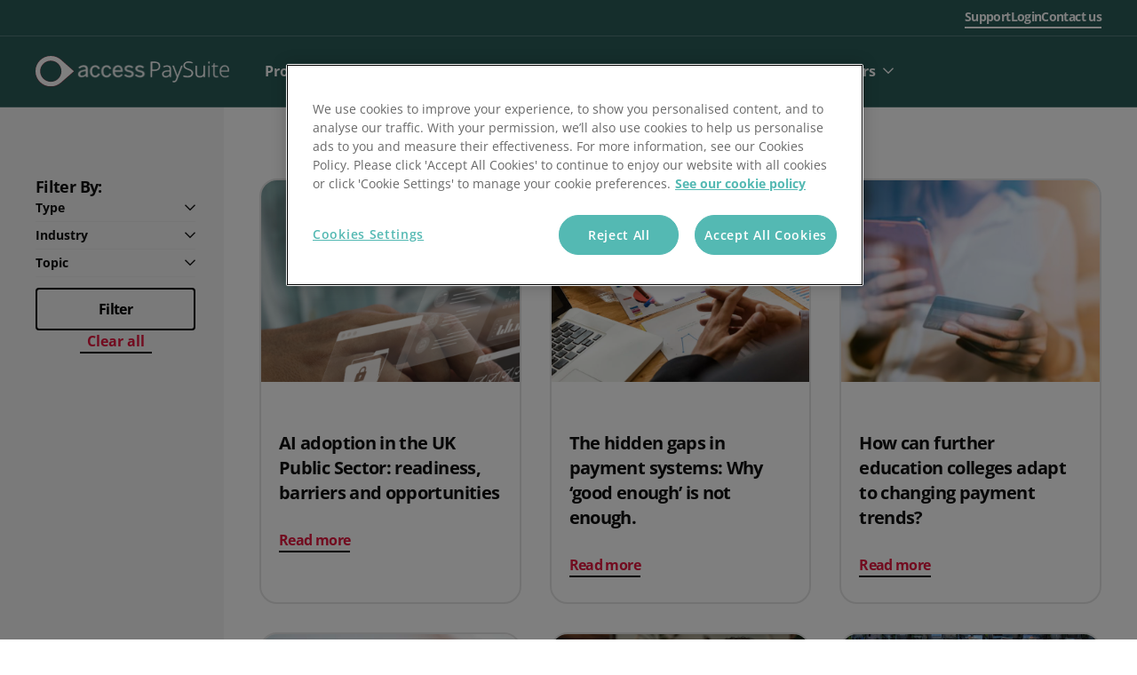

--- FILE ---
content_type: text/html; charset=utf-8
request_url: https://www.accesspaysuite.com/resources/
body_size: 46302
content:

<!DOCTYPE html>
<html lang="en-GB">

<head>
    <meta charset="UTF-8" />
    <meta http-equiv="X-UA-Compatible" content="IE=edge" />

    <script type="text/javascript">
    dataLayer = [{
        'event': 'page_view',
        'page_type': 'suitePage',
        'subdirectory': 'https://www.accesspaysuite.com/',
        'division': '',
        'subdivision': '',
        'timestamp': '30/01/2026 05:38:07'
    }];
</script>

    <!--S: Consent Mode-->
<script>     window.dataLayer = window.dataLayer || [];     function gtag() {         dataLayer.push(arguments);     }          // Default consent for most regions (strict GDPR-like settings)     gtag("consent", "default", {         ad_storage: "denied",         ad_user_data: "denied",         ad_personalization: "denied",         analytics_storage: "denied",         functionality_storage: "denied",         personalization_storage: "denied",         security_storage: "granted",         wait_for_update: 2000,     });          // Region-specific consent defaults     // USA - More permissive but with California CCPA considerations     gtag("consent", "default", {         ad_storage: "granted",         ad_user_data: "granted",         ad_personalization: "granted",         analytics_storage: "granted",         functionality_storage: "granted",         personalization_storage: "granted",         security_storage: "granted",         wait_for_update: 2000,         region: ["US"]     });          // California (CCPA compliance)     gtag("consent", "default", {         ad_storage: "denied",         ad_user_data: "denied",         ad_personalization: "denied",         analytics_storage: "granted",         functionality_storage: "granted",         personalization_storage: "denied",         security_storage: "granted",         wait_for_update: 2000,         region: ["US-CA"]     });          // EU countries including Ireland and UK (GDPR/GDPR-equivalent compliance)     gtag("consent", "default", {         ad_storage: "denied",         ad_user_data: "denied",         ad_personalization: "denied",         analytics_storage: "denied",         functionality_storage: "denied",         personalization_storage: "denied",         security_storage: "granted",         wait_for_update: 2000,         region: ["AT", "BE", "BG", "HR", "CY", "CZ", "DK", "EE", "FI", "FR", "DE", "GR", "HU", "IE", "IT", "LV", "LT", "LU", "MT", "NL", "PL", "PT", "RO", "SK", "SI", "ES", "SE", "GB"]     });          // Australia, New Zealand, Malaysia, Singapore (Privacy Act/PDPA compliance)     gtag("consent", "default", {         ad_storage: "denied",         ad_user_data: "denied",         ad_personalization: "denied",         analytics_storage: "granted",         functionality_storage: "granted",         personalization_storage: "denied",         security_storage: "granted",         wait_for_update: 2000,         region: ["AU", "NZ", "MY", "SG"]     });          gtag("set", "ads_data_redaction", false);     gtag("set", "url_passthrough", false); </script>
<!--S: One Trust-->
<!-- OneTrust Cookies Consent Notice start for accesspaysuite.com -->  <script src="https://cdn-ukwest.onetrust.com/scripttemplates/otSDKStub.js"  type="text/javascript" charset="UTF-8" data-domain-script="32686971-1bda-436c-ab6e-d6f400118673" ></script> <script type="text/javascript"> (function () {    // --- your allowlist of gated vendors + required OneTrust groups ---    var RULES = [      // VWO       { test: /\/\/dev\.visualwebsiteoptimizer\.com\//i, groups: ["C0003"] },            // YouTube - C0003      { test: /\/\/www\.youtube\.com\//i, groups: ["C0003"] },      { test: /\/\/youtube\.com\//i, groups: ["C0003"] },      { test: /\/\/www\.youtube-nocookie\.com\//i, groups: ["C0003"] },      { test: /\/\/youtubei\.googleapis\.com\//i, groups: ["C0003"] },      { test: /\/\/i\.ytimg\.com\//i, groups: ["C0003"] },      { test: /\/\/s\.ytimg\.com\//i, groups: ["C0003"] },      { test: /\/\/yt3\.ggpht\.com\//i, groups: ["C0003"] },            // Vimeo - C0003      { test: /\/\/player\.vimeo\.com\//i, groups: ["C0003"] },      { test: /\/\/vimeo\.com\//i, groups: ["C0003"] },      { test: /\/\/f\.vimeocdn\.com\//i, groups: ["C0003"] },      { test: /\/\/i\.vimeocdn\.com\//i, groups: ["C0003"] },            // Calendly - C0003      { test: /\/\/calendly\.com\//i, groups: ["C0003"] },      { test: /\/\/assets\.calendly\.com\//i, groups: ["C0003"] },      { test: /\/\/cdn\.calendly\.com\//i, groups: ["C0003"] },            // Existing C0004 domains      { test: /\/\/munchkin\.marketo\.net\//i, groups: ["C0004"] },      { test: /\/\/cdn\.bizible\.com\//i, groups: ["C0004"] },      { test: /\/\/bizible\.com\//i, groups: ["C0004"] },      { test: /\/\/cdn\.bizibly\.com\//i, groups: ["C0004"] },      { test: /\/\/adobedc\.net\//i, groups: ["C0004"] },      { test: /\/\/a\.omappapi\.com\//i, groups: ["C0004"] },      { test: /\/\/tracker\.gaconnector\.com\//i, groups: ["C0004"] },      { test: /\/\/static\.hotjar\.com\//i, groups: ["C0004"] },      { test: /\/\/js\.hs\-scripts\.com\//i, groups: ["C0004"] },      { test: /\/scripts\/custom\-gclid\.js\//i, groups: ["C0004"] },            // HubSpot - C0004      { test: /\/\/js\.hubspot\.com\//i, groups: ["C0004"] },      { test: /\/\/js\.hsforms\.net\//i, groups: ["C0004"] },      { test: /\/\/js\.hscta\.net\//i, groups: ["C0004"] },      { test: /\/\/js\.hsadspixel\.net\//i, groups: ["C0004"] },      { test: /\/\/js\.hs\-analytics\.net\//i, groups: ["C0004"] },      { test: /\/\/js\.hs\-banner\.com\//i, groups: ["C0004"] },            // Bing - C0004      { test: /\/\/bat\.bing\.com\//i, groups: ["C0004"] },      { test: /\/\/clarity\.ms\//i, groups: ["C0004"] },      { test: /\/\/c\.bing\.com\//i, groups: ["C0004"] },      { test: /\/\/www\.bing\.com\/api\//i, groups: ["C0004"] },            // MSN - C0004      { test: /\/\/c\.msn\.com\//i, groups: ["C0004"] },      { test: /\/\/www\.msn\.com\/api\//i, groups: ["C0004"] },            // LinkedIn - C0005      { test: /\/\/snap\.licdn\.com\//i, groups: ["C0005"] },      { test: /\/\/px\.ads\.linkedin\.com\//i, groups: ["C0005"] },      { test: /\/\/www\.linkedin\.com\/px\//i, groups: ["C0005"] },      { test: /\/\/platform\.linkedin\.com\//i, groups: ["C0005"] },    ];      function matchRule(src) {      for (var i = 0; i < RULES.length; i++)        if (RULES[i].test.test(src)) return RULES[i];      return null;    }      function hasConsent(req) {      var g = (window.OnetrustActiveGroups || "").split(",");      return req.every(function (id) {        return g.indexOf(id) !== -1;      });    }      function isMunchkinNode(node) {      var src =        node.getAttribute("data-gated-src") || node.getAttribute("src") || "";      return /\/\/munchkin\.marketo\.net\//i.test(src);    }      // --- Restore a blocked script element (preserve attrs + handlers) ---    function restoreScript(node) {      var replayQ = null;      // --- Munchkin-specific handoff: remove stub so real lib can install itself      if (isMunchkinNode(node) && window.Munchkin && window.Munchkin.__otStub) {        replayQ = window.Munchkin.__q ? window.Munchkin.__q.slice() : null;        try {          delete window.Munchkin;        } catch (e) {          window.Munchkin = undefined;        }      }        var s = document.createElement("script");        // copy common attrs      [        "src",        "async",        "defer",        "noModule",        "crossorigin",        "referrerpolicy",        "integrity",        "nonce",      ].forEach(function (a) {        var v = node.getAttribute(a);        if (v !== null) s.setAttribute(a, v);      });        // restore type (module vs classic). If plain, default to classic JS.      var t = node.getAttribute("type");      s.type = t && t !== "text/plain" ? t : "text/javascript";        // copy handlers if any were set as properties      if (node.onload) s.onload = node.onload;      if (node.onerror) s.onerror = node.onerror;      if (node.onreadystatechange) s.onreadystatechange = node.onreadystatechange;        // inline support (rare for your RULES)      if (node.text && !s.src) s.text = node.text;        // when real script finishes loading, replay any queued calls      if (isMunchkinNode(node) && replayQ) {        s.addEventListener("load", function () {          if (window.Munchkin && typeof window.Munchkin.init === "function") {            replayQ.forEach(function (item) {              var method = item[0],                args = item[1] || [];              if (typeof window.Munchkin[method] === "function") {                window.Munchkin[method].apply(window.Munchkin, args);              }            });          }        });      }      node.replaceWith(s);    }      function restoreAllEligible() {      // Only restore nodes whose vendor is allowed now      var nodes = document.querySelectorAll(        'script.optanon-blocked[type="text/plain"][data-gated-src]'      );      for (var i = 0; i < nodes.length; i++) {        var n = nodes[i];        var src = n.getAttribute("data-gated-src") || n.getAttribute("src") || "";        var rule = matchRule(src);        if (rule && hasConsent(rule.groups)) restoreScript(n);      }    }      // --- Iframe and Video blocking for video platforms ---    var IFRAME_RULES = [      { test: /youtube\.com|youtube-nocookie\.com|youtu\.be/i, groups: ["C0003"] },      { test: /vimeo\.com|player\.vimeo\.com/i, groups: ["C0003"] },      { test: /calendly\.com/i, groups: ["C0003"] }    ];        var VIDEO_RULES = [      { test: /youtube\.com|youtube-nocookie\.com|youtu\.be/i, groups: ["C0003"] },      { test: /vimeo\.com|player\.vimeo\.com|vimeocdn\.com/i, groups: ["C0003"] },      { test: /wistia\.com|fast\.wistia/i, groups: ["C0003"] },      { test: /brightcove\.com|players\.brightcove/i, groups: ["C0003"] },      { test: /vidyard\.com/i, groups: ["C0003"] },      { test: /jwplayer\.com|jwpcdn\.com/i, groups: ["C0003"] },      { test: /cloudinary\.com/i, groups: ["C0003"] },      { test: /streamable\.com/i, groups: ["C0003"] }    ];        function matchIframeRule(src) {      for (var i = 0; i < IFRAME_RULES.length; i++)        if (IFRAME_RULES[i].test.test(src)) return IFRAME_RULES[i];      return null;    }        function matchVideoRule(src) {      for (var i = 0; i < VIDEO_RULES.length; i++)        if (VIDEO_RULES[i].test.test(src)) return VIDEO_RULES[i];      return null;    }        // Function to create placeholder element    function createPlaceholder(type) {      var placeholder = document.createElement("div");      placeholder.className = "optanon-video-placeholder";      placeholder.style.cssText = "position:absolute;top:50%;left:50%;transform:translate(-50%,-50%);text-align:center;padding:20px;background:rgba(0,0,0,0.8);color:white;border-radius:5px;z-index:10;";      placeholder.innerHTML = "<p>Video Consent Required</p><p>This " + type + " requires your consent to load content from third-party providers.</p><button onclick='window.OneTrust.ToggleInfoDisplay()' style='margin-top: 15px; padding:12px 24px;background:#E4173F;color:white;border:none;border-radius:24px;cursor:pointer;font-size:16px;cursor:pointer;'>Manage Preferences</button>";      return placeholder;    }        // Function to block HTML5 video element    function blockVideo(video) {      var src = video.getAttribute("src") || video.getAttribute("data-src") || "";            // Check all source elements within the video tag      var sources = video.querySelectorAll("source");      var needsBlocking = false;      var rule = null;            // Check main video src      if (src) {        rule = matchVideoRule(src);        if (rule) needsBlocking = true;      }            // Check source elements      for (var i = 0; i < sources.length; i++) {        var sourceSrc = sources[i].getAttribute("src") || "";        var sourceRule = matchVideoRule(sourceSrc);        if (sourceRule) {          needsBlocking = true;          rule = sourceRule;          break;        }      }            // Also check for third-party video platforms even without explicit rules      // This catches self-hosted videos that might still drop cookies      if (!needsBlocking && video.hasAttribute("data-require-consent")) {        needsBlocking = true;        rule = { groups: ["C0003"] };      }            if (!needsBlocking) return;      if (rule && hasConsent(rule.groups)) return;            // Store original sources and block the video      video.setAttribute("data-consent-required", rule.groups.join(","));      video.className += (video.className ? " " : "") + "optanon-blocked-video";            // Store and remove sources      if (video.src) {        video.setAttribute("data-blocked-src", video.src);        video.removeAttribute("src");      }            // Store source elements data and remove them      var sourcesData = [];      for (var j = 0; j < sources.length; j++) {        sourcesData.push({          src: sources[j].src,          type: sources[j].type,          media: sources[j].media        });      }            if (sourcesData.length > 0) {        video.setAttribute("data-blocked-sources", JSON.stringify(sourcesData));        // Remove source elements        while (video.firstChild) {          video.removeChild(video.firstChild);        }      }            // Add placeholder styling      video.style.position = "relative";      video.style.backgroundColor = "#f0f0f0";      video.style.minHeight = video.style.height || "315px";      video.style.minWidth = video.style.width || "560px";            // Disable video controls and autoplay      video.removeAttribute("autoplay");      video.removeAttribute("controls");      video.setAttribute("data-blocked", "true");            // Create placeholder      var placeholder = createPlaceholder("video");            // Position parent if needed      if (video.parentElement) {        if (video.parentElement.style.position !== "absolute" && video.parentElement.style.position !== "relative") {          video.parentElement.style.position = "relative";        }        video.parentElement.appendChild(placeholder);        video.setAttribute("data-placeholder-id", "optanon-video-placeholder");      }    }        // Function to restore blocked videos    function restoreBlockedVideos() {      var videos = document.querySelectorAll("video.optanon-blocked-video");      for (var i = 0; i < videos.length; i++) {        var video = videos[i];        var requiredGroups = (video.getAttribute("data-consent-required") || "").split(",");                if (hasConsent(requiredGroups)) {          // Remove placeholder          var placeholder = video.parentElement ? video.parentElement.querySelector(".optanon-video-placeholder") : null;          if (placeholder) placeholder.remove();                    // Restore main src          var blockedSrc = video.getAttribute("data-blocked-src");          if (blockedSrc) {            video.src = blockedSrc;            video.removeAttribute("data-blocked-src");          }                    // Restore source elements          var sourcesData = video.getAttribute("data-blocked-sources");          if (sourcesData) {            var sources = JSON.parse(sourcesData);            for (var j = 0; j < sources.length; j++) {              var source = document.createElement("source");              source.src = sources[j].src;              if (sources[j].type) source.type = sources[j].type;              if (sources[j].media) source.media = sources[j].media;              video.appendChild(source);            }            video.removeAttribute("data-blocked-sources");          }                    // Restore video attributes          video.setAttribute("controls", "true");          video.removeAttribute("data-blocked");          video.removeAttribute("data-consent-required");          video.className = video.className.replace("optanon-blocked-video", "").trim();          video.style.backgroundColor = "";          video.style.minHeight = "";          video.style.minWidth = "";                    // Reload video          video.load();        }      }    }        // Function to block iframe    function blockIframe(iframe) {      var src = iframe.getAttribute("src") || iframe.getAttribute("data-src") || "";      var rule = matchIframeRule(src);            if (!rule) return; // not a targeted iframe      if (hasConsent(rule.groups)) return; // consent already granted            // Store original src and block the iframe      if (iframe.src) {        iframe.setAttribute("data-blocked-src", iframe.src);        iframe.removeAttribute("src");      }            iframe.setAttribute("data-consent-required", rule.groups.join(","));      iframe.className += (iframe.className ? " " : "") + "optanon-blocked-iframe";            // Add placeholder styling      iframe.style.backgroundColor = "#f0f0f0";      iframe.style.minHeight = iframe.style.minHeight || "315px";            // Create placeholder message      var placeholder = createPlaceholder("video");            // If iframe has parent, add placeholder      if (iframe.parentElement && iframe.parentElement.style.position !== "absolute" && iframe.parentElement.style.position !== "relative") {        iframe.parentElement.style.position = "relative";      }      if (iframe.parentElement) {        iframe.parentElement.appendChild(placeholder);        iframe.setAttribute("data-placeholder-id", placeholder.className);      }    }        // Function to restore blocked iframes    function restoreBlockedIframes() {      var iframes = document.querySelectorAll("iframe.optanon-blocked-iframe");      for (var i = 0; i < iframes.length; i++) {        var iframe = iframes[i];        var blockedSrc = iframe.getAttribute("data-blocked-src");        var requiredGroups = (iframe.getAttribute("data-consent-required") || "").split(",");                if (blockedSrc && hasConsent(requiredGroups)) {          // Remove placeholder          var placeholder = iframe.parentElement ? iframe.parentElement.querySelector(".optanon-video-placeholder") : null;          if (placeholder) placeholder.remove();                    // Restore iframe          iframe.src = blockedSrc;          iframe.removeAttribute("data-blocked-src");          iframe.removeAttribute("data-consent-required");          iframe.className = iframe.className.replace("optanon-blocked-iframe", "").trim();          iframe.style.backgroundColor = "";          iframe.style.minHeight = "";        }      }    }        // Override createElement to catch dynamically created iframes    var originalCreateElement = document.createElement;    document.createElement = function(tagName) {      var element = originalCreateElement.call(document, tagName);            if (tagName.toLowerCase() === "iframe") {        // Use setter to intercept src assignment        var srcDescriptor = Object.getOwnPropertyDescriptor(element, "src") ||                            Object.getOwnPropertyDescriptor(HTMLIFrameElement.prototype, "src");                Object.defineProperty(element, "src", {          get: function() {            return this.getAttribute("src");          },          set: function(value) {            var rule = matchIframeRule(value);            if (rule && !hasConsent(rule.groups)) {              this.setAttribute("data-blocked-src", value);              this.className += (this.className ? " " : "") + "optanon-blocked-iframe";              this.setAttribute("data-consent-required", rule.groups.join(","));            } else {              srcDescriptor.set.call(this, value);            }          },          configurable: true        });      }            return element;    };        // Hook DOM insertions for iframes and videos    ["appendChild", "insertBefore", "replaceChild"].forEach(function (m) {      var orig = Node.prototype[m];      Node.prototype[m] = function (child) {        if (child) {          if (child.tagName === "IFRAME") {            try {              blockIframe(child);            } catch (e) {}          } else if (child.tagName === "VIDEO") {            try {              blockVideo(child);            } catch (e) {}          }        }        var result = orig.apply(this, arguments);                // Also check after insertion in case src is set after adding to DOM        if (child) {          if (child.tagName === "IFRAME") {            setTimeout(function() { blockIframe(child); }, 0);          } else if (child.tagName === "VIDEO") {            setTimeout(function() { blockVideo(child); }, 0);          }        }                return result;      };    });        // Monitor existing iframes and videos on page load    function blockExistingMedia() {      var iframes = document.querySelectorAll("iframe");      for (var i = 0; i < iframes.length; i++) {        blockIframe(iframes[i]);      }            var videos = document.querySelectorAll("video");      for (var j = 0; j < videos.length; j++) {        blockVideo(videos[j]);      }    }        // MutationObserver for iframes and videos added via innerHTML or other methods    var mediaObserver = new MutationObserver(function(mutations) {      mutations.forEach(function(mutation) {        mutation.addedNodes.forEach(function(node) {          if (node.tagName === "IFRAME") {            blockIframe(node);          } else if (node.tagName === "VIDEO") {            blockVideo(node);          }          // Check for iframes and videos in added subtree          if (node.querySelectorAll) {            var iframes = node.querySelectorAll("iframe");            for (var i = 0; i < iframes.length; i++) {              blockIframe(iframes[i]);            }            var videos = node.querySelectorAll("video");            for (var j = 0; j < videos.length; j++) {              blockVideo(videos[j]);            }          }        });      });    });        // Start observing when DOM is ready    if (document.body) {      mediaObserver.observe(document.body, {        childList: true,        subtree: true      });      blockExistingMedia();    } else {      document.addEventListener("DOMContentLoaded", function() {        mediaObserver.observe(document.body, {          childList: true,          subtree: true        });        blockExistingMedia();      });    }        // --- Block Bizible/Marketo pixel tracking images ---    function blockTrackingPixels() {      // Block img elements that are tracking pixels      var images = document.querySelectorAll('img');      images.forEach(function(img) {        var src = img.src || img.getAttribute('src') || '';        if (src.includes('bizible.com') || src.includes('bizibly.com') || src.includes('adobedc.net')) {          if (!hasConsent(['C0004'])) {            img.setAttribute('data-blocked-src', src);            img.removeAttribute('src');            img.style.display = 'none';          }        }      });    }        // Monitor for tracking pixels    var pixelObserver = new MutationObserver(function(mutations) {      mutations.forEach(function(mutation) {        mutation.addedNodes.forEach(function(node) {          if (node.tagName === 'IMG') {            var src = node.src || node.getAttribute('src') || '';            if (src.includes('bizible.com') || src.includes('bizibly.com') || src.includes('adobedc.net')) {              if (!hasConsent(['C0004'])) {                node.setAttribute('data-blocked-src', src);                node.removeAttribute('src');                node.style.display = 'none';              }            }          }        });      });    });        if (document.body) {      pixelObserver.observe(document.body, {        childList: true,        subtree: true      });      blockTrackingPixels();    }        // --- Handle custom video implementations with click-to-load ---    function interceptVideoButtons() {      // Find all elements that look like they'll load a video on click      var videoContainers = document.querySelectorAll('.js-video[data-video-url], .video[data-video-url]');            videoContainers.forEach(function(container) {        var videoUrl = container.getAttribute('data-video-url');        if (!videoUrl) return;                // Check if this is a YouTube or Vimeo URL that needs consent        var needsConsent = false;        var requiredGroups = [];                if (/youtube\.com|youtu\.be/.test(videoUrl)) {          needsConsent = true;          requiredGroups = ["C0003"];        } else if (/vimeo\.com/.test(videoUrl)) {          needsConsent = true;          requiredGroups = ["C0003"];        }                if (!needsConsent || hasConsent(requiredGroups)) return;                // Find the play button within this container        var playButton = container.querySelector('.js-videoPlay, button[type="button"]');        if (!playButton) return;                // Store original click handler if it exists        var originalOnclick = playButton.onclick;        playButton.setAttribute('data-consent-required', requiredGroups.join(','));        playButton.setAttribute('data-original-video-url', videoUrl);                // Replace click handler with consent check        playButton.onclick = function(e) {          e.preventDefault();          e.stopPropagation();                    if (hasConsent(requiredGroups)) {            // Restore original behavior if consent granted            if (originalOnclick) {              originalOnclick.call(this, e);            } else {              // Try to trigger the video load manually if no onclick was stored              this.click();            }          } else {            // Show consent modal            showVideoConsentModal(container, requiredGroups);          }          return false;        };                // Also intercept addEventListener for this button        var originalAddEventListener = playButton.addEventListener;        playButton.addEventListener = function(type, listener, options) {          if (type === 'click') {            // Wrap the click listener            var wrappedListener = function(e) {              if (!hasConsent(requiredGroups)) {                e.preventDefault();                e.stopPropagation();                showVideoConsentModal(container, requiredGroups);                return false;              }              return listener.call(this, e);            };            originalAddEventListener.call(this, type, wrappedListener, options);          } else {            originalAddEventListener.call(this, type, listener, options);          }        };      });    }        // Function to show consent modal for custom video implementations    function showVideoConsentModal(container, requiredGroups) {      // Check if modal already exists      var existingModal = container.querySelector('.optanon-video-consent-modal');      if (existingModal) {        existingModal.style.display = 'block';        return;      }            // Create consent modal overlay      var modal = document.createElement('div');      modal.className = 'optanon-video-consent-modal';      modal.style.cssText = 'position:absolute;top:0;left:0;width:100%;height:100%;background:rgba(0,0,0,0.7);display:flex;align-items:center;justify-content:center;z-index:1000;';            var modalContent = document.createElement('div');      modalContent.style.cssText = 'background:white;padding:30px;border-radius:8px;text-align:center;max-width:400px; margin: 10% auto;';      modalContent.innerHTML =         '<h3 style="margin:0 0 15px 0;color:#11111;">Video consent required</h3>' +        '<p style="margin:0 0 20px 0;color:#11111;">This video requires your consent to load content from third-party providers.</p>' +        '<button onclick="window.OneTrust.ToggleInfoDisplay()" style="padding:12px 24px;background:#E4173F;color:white;border:none;border-radius:24px;cursor:pointer;font-size:16px;margin-right:10px;">Manage preferences</button>' +        '<button onclick="this.closest(\'.optanon-video-consent-modal\').style.display=\'none\'" style="padding:12px 24px;background:#F7F7F7;color:#11111;border:none;border-radius:24px;cursor:pointer;font-size:16px;">Cancel</button>';            modal.appendChild(modalContent);      container.style.position = 'relative';      container.appendChild(modal);    }        // Re-check video buttons after consent changes    function recheckVideoButtons() {      var buttons = document.querySelectorAll('[data-consent-required]');      buttons.forEach(function(button) {        var requiredGroups = (button.getAttribute('data-consent-required') || '').split(',');        if (hasConsent(requiredGroups)) {          // Remove consent modal if it exists          var container = button.closest('.js-video, .video');          if (container) {            var modal = container.querySelector('.optanon-video-consent-modal');            if (modal) modal.remove();          }        }      });    }        // Initialize video button interception    if (document.readyState === 'loading') {      document.addEventListener('DOMContentLoaded', function() {        setTimeout(interceptVideoButtons, 100); // Small delay to ensure other scripts have initialized      });    } else {      setTimeout(interceptVideoButtons, 100);    }        // Re-run interception periodically to catch dynamically added videos    setInterval(interceptVideoButtons, 2000);     // --- Hook DOM insertions for dynamically-added scripts (your original bit) ---    function handleScript(node) {      var src = node.getAttribute("src") || "";      var rule = matchRule(src);      if (!rule) return; // not targeted      if (hasConsent(rule.groups)) return; // consent already granted        node.setAttribute("data-gated-src", src);      node.type = "text/plain";      node.className += (node.className ? " " : "") + "optanon-blocked";    }      ["appendChild", "insertBefore"].forEach(function (m) {      var orig = Node.prototype[m];      Node.prototype[m] = function (child) {        if (child && child.tagName === "SCRIPT") {          try {            handleScript(child);          } catch (e) {}        }        return orig.apply(this, arguments);      };    });      // --- NEW: Patch document.write / writeln (covers your example) ---    function gateHtml(html) {      // normalize (strip surrounding whitespace)      var s = String(html);        // Find <script ... src="..."> and if URL matches a RULE without consent,      // rewrite to type="text/plain" and mark for later restore.      // This regex is intentionally simple; it handles typical cases.      return s.replace(        /<script\b([^>]*?)\bsrc\s*=\s*(['"])([^'"]+)\2([^>]*)>(?:<\/script>)?/gi,        function (_m, pre, q, src, post) {          var rule = matchRule(src || "");          if (!rule || hasConsent(rule.groups)) return _m; // leave as-is            // ensure we keep original attrs, add our markers, and suppress execution          var attrs = (pre || "") + " src=" + q + src + q + (post || "");          // remove existing type if present; we'll set text/plain          attrs = attrs.replace(/\btype\s*=\s*(['"])[^'"]*\1/gi, "");          attrs +=            ' type="text/plain" class="optanon-blocked" data-gated-src="' +            src.replace(/"/g, "&quot;") +            '"';          return "\<script " + attrs + "\>\<\/script\>";        }      );    }      ["write", "writeln"].forEach(function (m) {      var orig = document[m];      document[m] = function () {        // Join arguments (browsers allow multiple)        var html = Array.prototype.join.call(arguments, "");        var gated = gateHtml(html);        return orig.call(document, gated);      };    });     // Cookie blocking - Enhanced to catch iframe cookies    const originalCookieDescriptor = Object.getOwnPropertyDescriptor(Document.prototype, 'cookie');        // Block postMessage from YouTube iframes before consent    const originalPostMessage = window.postMessage;    window.postMessage = function(message, targetOrigin) {      if (targetOrigin && targetOrigin.includes('youtube.com') && !hasConsent(['C0003'])) {        return;      }      return originalPostMessage.apply(this, arguments);    };       const cookiePatterns = {      C0003: [        // VWO cookies         /_vwo/,                // YouTube cookies - more comprehensive patterns        /^YSC/, /^VISITOR_INFO/, /^VISITOR_PRIVACY/, /^PREF/, /^GPS/, /^CONSENT/,        /_Secure-ROLLOUT/, /^LOGIN_INFO/, /^SIDCC/, /^SSID/, /^APISID/, /^SAPISID/,        /^HSID/, /^SID/, /^DEVICE_INFO/, /^CONSISTENCY/, /^use_hitbox/, /^remote_sid/,                // Vimeo cookies        /^vuid/, /^player/, /^_abexps/, /^_gcl/, /^continuous_play/, /^has_logged_in/,                // Calendly cookies (removed GA cookies as they're handled in GTM)        /_calendly/, /^calendly/      ],      C0004: [        // Existing patterns        /gaconnector/, /_biz/, /_vis/,                // Marketo/Bizible cookies - more comprehensive (includes _BUID)        /_BUID/, /^_BUID$/, /^_biz_uid/, /^_biz_nA/, /^_biz_pendingA/, /^_biz_sid/, /^_biz_flagsA/,        /^mkto_/, /^_mkto_trk/, /^_mkt_disp/, /^_mkt_trk/,                // HubSpot cookies        /__hs/, /hubspot/, /__hst/, /__hsc/, /__hssc/, /__hssrc/,                // Bing cookies        /_uet/, /MUID/, /_clck/, /_clsk/,                // MSN cookies (often shared with Bing)        /MSN/      ],      C0005: [        // LinkedIn cookies        /^li_/, /^lidc/, /^bcookie/, /^bscookie/, /^lang/, /^UserMatchHistory/, /^AnalyticsSyncHistory/      ]    };     Object.defineProperty(Document.prototype, 'cookie', {      get: function() {        return originalCookieDescriptor.get.call(this);      },      set: function(value) {        const cookieName = value.split('=')[0].trim();                // Allow OneTrust cookies        if (cookieName.startsWith('OptAnon')) {          return originalCookieDescriptor.set.call(this, value);        }                // Allow all Cloudflare security cookies regardless of domain        if (cookieName === '__cf_bm' || cookieName === '_cf_bm') {          return originalCookieDescriptor.set.call(this, value);        }         // Check against patterns        for (const category in cookiePatterns) {          if (!hasConsent([category])) {            for (const pattern of cookiePatterns[category]) {              if (pattern.test(cookieName)) {                return;              }            }          }        }                return originalCookieDescriptor.set.call(this, value);      },      configurable: true    });      // --- Consent change: restore anything now allowed ---    window.addEventListener("OneTrustGroupsUpdated", function() {      restoreAllEligible();      restoreBlockedIframes();      restoreBlockedVideos();      recheckVideoButtons();    });      // Optional: if your snippet might run after some writes already happened    // scan current DOM once:    document.querySelectorAll("script[src]").forEach(function (n) {      try {        handleScript(n);      } catch (e) {}    });    restoreAllEligible();      // --- OPTIONAL SAFETY: stub Munchkin to avoid ReferenceError before load ---    // This lets inline `Munchkin.init('302-WOS-863')` run without crashing.    // The real library will overwrite this when allowed; you can replay if needed.    (function () {      if (!window.Munchkin) {        var MK = function () {}; // placeholder        MK.__otStub = true; // mark as our stub        MK.__q = []; // queue        MK.init = function () {          MK.__q.push(["init", Array.prototype.slice.call(arguments)]);        };        window.Munchkin = MK;      }    })();  })(); function OptanonWrapper() { } </script> <!-- OneTrust Cookies Consent Notice end for accesspaysuite.com -->
<!--S: VWO-->
<!-- Start VWO Async SmartCode --> <link rel="preconnect" href="https://dev.visualwebsiteoptimizer.com" /> <script type='text/javascript' id='vwoCode'> window._vwo_code || (function () { var w=window, d=document; var account_id=777880, version=2.2, settings_tolerance=2000, hide_element='body', hide_element_style = 'opacity:0 !important;filter:alpha(opacity=0) !important;background:none !important'; /* DO NOT EDIT BELOW THIS LINE */ if(f=!1,v=d.querySelector('#vwoCode'),cc={},-1<d.URL.indexOf('__vwo_disable__')||w._vwo_code)return;try{var e=JSON.parse(localStorage.getItem('_vwo_'+account_id+'_config'));cc=e&&'object'==typeof e?e:{}}catch(e){}function r(t){try{return decodeURIComponent(t)}catch(e){return t}}var s=function(){var e={combination:[],combinationChoose:[],split:[],exclude:[],uuid:null,consent:null,optOut:null},t=d.cookie||'';if(!t)return e;for(var n,i,o=/(?:^|;\s*)(?:(_vis_opt_exp_(\d+)_combi=([^;]*))|(_vis_opt_exp_(\d+)_combi_choose=([^;]*))|(_vis_opt_exp_(\d+)_split=([^:;]*))|(_vis_opt_exp_(\d+)_exclude=[^;]*)|(_vis_opt_out=([^;]*))|(_vwo_global_opt_out=[^;]*)|(_vwo_uuid=([^;]*))|(_vwo_consent=([^;]*)))/g;null!==(n=o.exec(t));)try{n[1]?e.combination.push({id:n[2],value:r(n[3])}):n[4]?e.combinationChoose.push({id:n[5],value:r(n[6])}):n[7]?e.split.push({id:n[8],value:r(n[9])}):n[10]?e.exclude.push({id:n[11]}):n[12]?e.optOut=r(n[13]):n[14]?e.optOut=!0:n[15]?e.uuid=r(n[16]):n[17]&&(i=r(n[18]),e.consent=i&&3<=i.length?i.substring(0,3):null)}catch(e){}return e}();function i(){var e=function(){if(w.VWO&&Array.isArray(w.VWO))for(var e=0;e<w.VWO.length;e++){var t=w.VWO[e];if(Array.isArray(t)&&('setVisitorId'===t[0]||'setSessionId'===t[0]))return!0}return!1}(),t='a='+account_id+'&u='+encodeURIComponent(w._vis_opt_url||d.URL)+'&vn='+version+'&ph=1'+('undefined'!=typeof platform?'&p='+platform:'')+'&st='+w.performance.now();e||((n=function(){var e,t=[],n={},i=w.VWO&&w.VWO.appliedCampaigns||{};for(e in i){var o=i[e]&&i[e].v;o&&(t.push(e+'-'+o+'-1'),n[e]=!0)}if(s&&s.combination)for(var r=0;r<s.combination.length;r++){var a=s.combination[r];n[a.id]||t.push(a.id+'-'+a.value)}return t.join('|')}())&&(t+='&c='+n),(n=function(){var e=[],t={};if(s&&s.combinationChoose)for(var n=0;n<s.combinationChoose.length;n++){var i=s.combinationChoose[n];e.push(i.id+'-'+i.value),t[i.id]=!0}if(s&&s.split)for(var o=0;o<s.split.length;o++)t[(i=s.split[o]).id]||e.push(i.id+'-'+i.value);return e.join('|')}())&&(t+='&cc='+n),(n=function(){var e={},t=[];if(w.VWO&&Array.isArray(w.VWO))for(var n=0;n<w.VWO.length;n++){var i=w.VWO[n];if(Array.isArray(i)&&'setVariation'===i[0]&&i[1]&&Array.isArray(i[1]))for(var o=0;o<i[1].length;o++){var r,a=i[1][o];a&&'object'==typeof a&&(r=a.e,a=a.v,r&&a&&(e[r]=a))}}for(r in e)t.push(r+'-'+e[r]);return t.join('|')}())&&(t+='&sv='+n)),s&&s.optOut&&(t+='&o='+s.optOut);var n=function(){var e=[],t={};if(s&&s.exclude)for(var n=0;n<s.exclude.length;n++){var i=s.exclude[n];t[i.id]||(e.push(i.id),t[i.id]=!0)}return e.join('|')}();return n&&(t+='&e='+n),s&&s.uuid&&(t+='&id='+s.uuid),s&&s.consent&&(t+='&consent='+s.consent),w.name&&-1<w.name.indexOf('_vis_preview')&&(t+='&pM=true'),w.VWO&&w.VWO.ed&&(t+='&ed='+w.VWO.ed),t}code={nonce:v&&v.nonce,library_tolerance:function(){return'undefined'!=typeof library_tolerance?library_tolerance:void 0},settings_tolerance:function(){return cc.sT||settings_tolerance},hide_element_style:function(){return'{'+(cc.hES||hide_element_style)+'}'},hide_element:function(){return performance.getEntriesByName('first-contentful-paint')[0]?'':'string'==typeof cc.hE?cc.hE:hide_element},getVersion:function(){return version},finish:function(e){var t;f||(f=!0,(t=d.getElementById('_vis_opt_path_hides'))&&t.parentNode.removeChild(t),e&&((new Image).src='https://dev.visualwebsiteoptimizer.com/ee.gif?a='+account_id+e))},finished:function(){return f},addScript:function(e){var t=d.createElement('script');t.type='text/javascript',e.src?t.src=e.src:t.text=e.text,v&&t.setAttribute('nonce',v.nonce),d.getElementsByTagName('head')[0].appendChild(t)},load:function(e,t){t=t||{};var n=new XMLHttpRequest;n.open('GET',e,!0),n.withCredentials=!t.dSC,n.responseType=t.responseType||'text',n.onload=function(){if(t.onloadCb)return t.onloadCb(n,e);200===n.status?_vwo_code.addScript({text:n.responseText}):_vwo_code.finish('&e=loading_failure:'+e)},n.onerror=function(){if(t.onerrorCb)return t.onerrorCb(e);_vwo_code.finish('&e=loading_failure:'+e)},n.send()},init:function(){var e,t=this.settings_tolerance();w._vwo_settings_timer=setTimeout(function(){_vwo_code.finish()},t),'body'!==this.hide_element()?(n=d.createElement('style'),e=(t=this.hide_element())?t+this.hide_element_style():'',t=d.getElementsByTagName('head')[0],n.setAttribute('id','_vis_opt_path_hides'),v&&n.setAttribute('nonce',v.nonce),n.setAttribute('type','text/css'),n.styleSheet?n.styleSheet.cssText=e:n.appendChild(d.createTextNode(e)),t.appendChild(n)):(n=d.getElementsByTagName('head')[0],(e=d.createElement('div')).style.cssText='z-index: 2147483647 !important;position: fixed !important;left: 0 !important;top: 0 !important;width: 100% !important;height: 100% !important;background: white !important;',e.setAttribute('id','_vis_opt_path_hides'),e.classList.add('_vis_hide_layer'),n.parentNode.insertBefore(e,n.nextSibling));var n='https://dev.visualwebsiteoptimizer.com/j.php?'+i();-1!==w.location.search.indexOf('_vwo_xhr')?this.addScript({src:n}):this.load(n+'&x=true',{l:1})}};w._vwo_code=code;code.init();})(); </script> <!-- End VWO Async SmartCode -->
<!--S: Google Tag Manager-->
<!-- Google Tag Manager --> <script>(function(w,d,s,l,i){w[l]=w[l]||[];w[l].push({'gtm.start': new Date().getTime(),event:'gtm.js'});var f=d.getElementsByTagName(s)[0], j=d.createElement(s),dl=l!='dataLayer'?'&l='+l:'';j.async=true;j.src= '//googletagmanager.com/gtm.js?id='+i+dl;f.parentNode.insertBefore(j,f); })(window,document,'script','dataLayer','GTM-KC6KGZB');</script> <!-- End Google Tag Manager -->   <script type="text/javascript">     (function(c,l,a,r,i,t,y){         c[a]=c[a]||function(){(c[a].q=c[a].q||[]).push(arguments)};         t=l.createElement(r);t.async=1;t.src="https://www.clarity.ms/tag/"+i;         y=l.getElementsByTagName(r)[0];y.parentNode.insertBefore(t,y);     })(window, document, "clarity", "script", "kknvutjwwk"); </script>
<!--S: trustpilot-->
<!-- TrustBox script --> <script type="text/javascript" src="//widget.trustpilot.com/bootstrap/v5/tp.widget.bootstrap.min.js" async></script> <!-- End TrustBox script -->
<!--S: GA connector-->
<script data-cfasync="false" type="text/javascript" src="https://tracker.gaconnector.com/gaconnector.js"> <script type="text/javascript"> (function() { var didInit = false; function initMunchkin() { if(didInit === false) { didInit = true; Munchkin.init('302-WOS-863'); } } var s = document.createElement('script'); s.type = 'text/javascript'; s.async = true; s.src = '//munchkin.marketo.net/munchkin.js'; s.onreadystatechange = function() { if (this.readyState == 'complete' || this.readyState == 'loaded') { initMunchkin(); } }; s.onload = initMunchkin; document.getElementsByTagName('head')[0].appendChild(s); })(); </script>
<!--S: Favicon / Meta-->
<link rel="apple-touch-icon" sizes="180x180" href="/apple-touch-icon.png">     <link rel="icon" type="image/png" sizes="32x32" href="/favicon-32x32.png">     <link rel="icon" type="image/png" sizes="16x16" href="/favicon-16x16.png">     <link rel="manifest" href="/site.webmanifest">     <link rel="mask-icon" href="/safari-pinned-tab.svg" color="#e61736">     <meta name="msapplication-TileColor" content="#4b112c">     <meta name="theme-color" content="#4b112c">
    <meta name="viewport" content="width=device-width, initial-scale=1.0" />

    <style>@charset "UTF-8";:root{-moz-tab-size:4;-o-tab-size:4;tab-size:4}html{line-height:1.15;-webkit-text-size-adjust:100%}body{font-family:system-ui,-apple-system,Segoe UI,Roboto,Helvetica,Arial,sans-serif,Apple Color Emoji,Segoe UI Emoji;margin:0}hr{color:inherit;height:0}abbr[title]{-webkit-text-decoration:underline dotted;text-decoration:underline dotted}b,strong{font-weight:bolder}code,kbd,pre,samp{font-family:ui-monospace,SFMono-Regular,Consolas,Liberation Mono,Menlo,monospace;font-size:1em}small{font-size:80%}sub,sup{font-size:75%;line-height:0;position:relative;vertical-align:baseline}sub{bottom:-.25em}sup{top:-.5em}table{border-color:inherit;text-indent:0}button,input,optgroup,select,textarea{font-family:inherit;font-size:100%;line-height:1.15;margin:0}button,select{text-transform:none}[type=button],[type=reset],[type=submit],button{-webkit-appearance:button}::-moz-focus-inner{border-style:none;padding:0}:-moz-focusring{outline:1px dotted ButtonText}:-moz-ui-invalid{box-shadow:none}legend{padding:0}progress{vertical-align:baseline}::-webkit-inner-spin-button,::-webkit-outer-spin-button{height:auto}[type=search]{-webkit-appearance:textfield;outline-offset:-2px}::-webkit-search-decoration{-webkit-appearance:none}::-webkit-file-upload-button{-webkit-appearance:button;font:inherit}summary{display:list-item}:where(blockquote,dl,dd,h1,h2,h3,h4,h5,h6,hr,figure,p,pre){margin:0}button{background-color:transparent;background-image:none}button:focus{outline:1px dotted;outline:5px auto -webkit-focus-ring-color}fieldset,ol,ul{margin:0;padding:0}ol,ul{list-style:none}html{font-family:ui-sans-serif,system-ui,-apple-system,BlinkMacSystemFont,Segoe UI,Roboto,Helvetica Neue,Arial,Noto Sans,sans-serif,Apple Color Emoji,Segoe UI Emoji,Segoe UI Symbol,Noto Color Emoji;line-height:1.5}body{font-family:inherit;line-height:inherit}*,:after,:before{border:0 solid #e5e7eb;-webkit-box-sizing:border-box;box-sizing:border-box}hr{border-top-width:1px}img{border-style:solid}textarea{resize:vertical}input::-webkit-input-placeholder,textarea::-webkit-input-placeholder{color:#9ca3af;opacity:1}input::-moz-placeholder,textarea::-moz-placeholder{color:#9ca3af;opacity:1}input:-ms-input-placeholder,textarea:-ms-input-placeholder{color:#9ca3af;opacity:1}input::-ms-input-placeholder,textarea::-ms-input-placeholder{color:#9ca3af;opacity:1}input::placeholder,textarea::placeholder{color:#9ca3af;opacity:1}[role=button],button{cursor:pointer}table{border-collapse:collapse}h1,h2,h3,h4,h5,h6{font-size:inherit;font-weight:inherit}a{color:inherit;text-decoration:inherit}button,input,optgroup,select,textarea{color:inherit;line-height:inherit;padding:0}code,kbd,pre,samp{font-family:ui-monospace,SFMono-Regular,Menlo,Monaco,Consolas,Liberation Mono,Courier New,monospace}audio,canvas,embed,iframe,img,object,svg,video{display:block;vertical-align:middle}img,video{height:auto;max-width:100%}body,html{display:-webkit-box;display:-ms-flexbox;display:flex;-webkit-box-orient:vertical;-webkit-box-direction:normal;background:var(--colour-bg-default,#fff);-ms-flex-direction:column;flex-direction:column;font-family:var(--font-family-body,sans-serif),sans-serif;max-width:100%;min-height:100vh;-webkit-font-smoothing:antialiased;-webkit-text-stroke-width:0;color:var(--colour-text-base,#000);font-display:swap;font-weight:var(--font-weight-regular);letter-spacing:var(--letter-spacing-tight);line-height:1;scroll-behavior:smooth;scroll-padding-top:calc(var(--header-height--mobile, 0px) + var(--spacing-3));scrollbar-gutter:stable}@media (min-width:1024px){body,html{scroll-padding-top:calc(var(--header-height--desktop, 0px))}}body.overflow-clip,html.overflow-clip{overflow:clip}main{display:-webkit-box;display:-ms-flexbox;display:flex;-webkit-box-orient:vertical;-webkit-box-direction:normal;-ms-flex-direction:column;flex-direction:column;-webkit-box-flex:1;-ms-flex-positive:1;flex-grow:1}a{cursor:pointer;display:inline-block}button{-webkit-appearance:none;-moz-appearance:none;appearance:none}button:focus{outline:none}*,:after,:before{background-clip:border-box}strong{font-weight:var(--font-weight-semibold)}summary{-webkit-appearance:none;-moz-appearance:none;appearance:none;list-style:none}summary::marker{display:none}summary::-webkit-details-marker{display:none}:root{--border-radius-none:0px;--border-radius-sm:5px;--border-radius-md:10px;--border-radius-lg:20px;--border-radius-full:9999px;--spacing-px:1px;--spacing-1:4px;--spacing-1-half:6px;--spacing-2:8px;--spacing-2-half:10px;--spacing-3:12px;--spacing-4:16px;--spacing-5:20px;--spacing-6:24px;--spacing-7:28px;--spacing-7-half:30px;--spacing-8:32px;--spacing-9:36px;--spacing-10:40px;--spacing-11:44px;--spacing-12:48px;--spacing-12-half:50px;--spacing-13:54px;--spacing-14:56px;--spacing-15:60px;--spacing-16:64px;--spacing-18:72px;--spacing-20:80px;--spacing-24:96px;--spacing-25:100px;--spacing-26:104px;--spacing-28:120px;--spacing-32:128px;--spacing-36:144px;--spacing-40:160px;--spacing-44:176px;--spacing-48:192px;--spacing-52:208px;--spacing-56:224px;--spacing-60:240px;--spacing-64:256px;--spacing-72:288px;--spacing-80:320px;--spacing-96:384px;--z-neg-50:-50;--z-neg-20:-20;--z-neg-10:-10;--z-0:0;--z-10:10;--z-20:20;--z-50:50;--max-w-0:0;--max-w-xs:320px;--max-w-sm:384px;--max-w-md:448px;--max-w-lg:512px;--max-w-xl:576px;--max-w-2xl:672px;--max-w-3xl:768px;--max-w-4xl:896px;--max-w-5xl:1024px;--max-w-6xl:1152px;--max-w-7xl:1280px;--h-0:0px;--h-px:1px;--h-half:2px;--h-1:4px;--h-1-half:6px;--h-2:8px;--h-2-hal:10px;--h-3:12px;--h-3-half:14px;--h-4:16px;--h-5:20px;--h-6:24px;--h-7:28px;--h-8:32px;--h-9:36px;--h-10:40px;--h-11:44px;--h-12:48px;--h-14:56px;--h-16:64px;--h-20:80px;--h-24:96px;--h-28:112px;--h-32:128px;--h-36:144px;--h-40:160px;--h-44:176px;--h-48:192px;--h-52:208px;--h-56:224px;--h-60:240px;--h-64:256px;--h-72:288px;--h-80:320px;--h-96:384px;--colour-base-transparent:transparent;--colour-base-white:#fff;--colour-base-black:#000;--colour-brand-tag-red:#e5173f;--colour-brand-tag-red-rgb:229,23,63;--colour-brand-tag-red-dark:#c91538;--colour-brand-tag-red-dark-rgb:201,21,56;--colour-brand-tag-teal:#54b9b3;--colour-brand-tag-teal-rgb:84,185,179;--colour-brand-tag-teal-dark:#419f9a;--colour-brand-tag-teal-darker:#288983;--colour-brand-tag-purple:#4b112c;--colour-brand-tag-purple-rgb:75,17,44;--colour-brand-tag-purple-light:#5d2941;--colour-brand-tag-purple-dark:#250816;--colour-brand-mintsoft-light-grey:#f6f6f9;--colour-neutral-dark:#111;--colour-neutral-logo-grey:#595a5c;--colour-neutral-darker-grey:#696969;--colour-neutral-dark-grey:#8b8b8b;--colour-neutral-mid-grey:#a8a8a8;--colour-neutral-light-grey:#e6e6e6;--colour-neutral-lighter-grey:#f7f7f7;--colour-linkedin-blue:#0077b5;--colour-twitter-blue:#3cf;--colour-facebook-blue:#337fff;--colour-x-black:#000;--pattern-1--mobile:url(/images/backgrounds/bg-1--mobile.svg);--pattern-1--desktop:url(/images/backgrounds/bg-1--desktop.svg);--pattern-2--mobile:url(/images/backgrounds/bg-2--mobile.svg);--pattern-2--desktop:url(/images/backgrounds/bg-2--desktop.svg);--pattern-2-alt--desktop:url(/images/backgrounds/bg-2-alt--desktop.svg);--pattern-3--mobile:url(/images/backgrounds/bg-3--mobile.svg);--pattern-3--desktop:url(/images/backgrounds/bg-3--desktop.svg);--pattern-4--desktop:url(/images/backgrounds/bg-4--desktop.svg);--pattern-4--compact:url(/images/backgrounds/bg-4--compact.svg);--pattern-5--mobile:url(/images/backgrounds/bg-5--mobile.svg);--pattern-5--desktop:url(/images/backgrounds/bg-5--desktop.svg);--pattern-6--desktop:url(/images/backgrounds/bg-6--desktop.svg);--pattern-7--desktop:url(/images/backgrounds/bg-7--desktop.svg);--image-grid--mobile:url(/images/backgrounds/image-grid-pattern--mobile.svg);--image-grid--desktop:url(/images/backgrounds/image-grid-pattern--desktop.svg);--banner-corner-pattern-1:url(/images/graphics/corner-triangles-01.png);--banner-corner-pattern-2:url(/images/graphics/corner-triangles-02.svg);--banner-corner-pattern-3:url(/images/graphics/corner-triangles-03.svg);--banner-corner-pattern-4:url(/images/graphics/corner-triangles-04.svg);--banner-corner-pattern-5:url(/images/graphics/corner-triangles-05.svg);--banner-corner-pattern-6:url(/images/graphics/corner-triangles-06.svg);--banner-corner-pattern-7:url(/images/graphics/corner-triangles-07.png);--large-triangle-1:url(/images/graphics/triangle-large-01.svg);--campaign-pattern-background:url(/images/campaign/background.svg);--campaign-pattern-foreground:url(/images/campaign/foreground.svg);--pattern-fifty-fifty-svg-foreground:url(/images/fifty-fifty/svg-foreground-pattern.svg);--mark-display:flex;--mark-image:url(/images/graphics/design-mark.svg);--mark-width:120px;--mark-height:4px;--font-family-body:Open Sans;--font-size-xs:12px;--font-size-body-sm:14px;--font-size-body-regular:16px;--font-size-body-lg:18px;--font-size-xl:20px;--font-size-2xl:24px;--font-size-3xl:30px;--font-size-4xl:36px;--font-size-5xl:45px;--font-size-6xl:65px;--font-size-7xl:70px;--font-size-8xl:90px;--font-size-9xl:120px;--font-weight-regular:400;--font-weight-semibold:600;--font-weight-bold:700;--line-height-base:1;--line-height-sm:1.1;--line-height-md:1.2;--line-height-lg:1.3;--line-height-xl:1.4;--line-height-2xl:1.5;--letter-spacing-tight:-0.04em;--bullet-icon:"";--ol-icon:null;--bullet-icon-size:10px;--bullet-icon-size--mobile:8px;--bullet-width:22px;--bullet-width--mobile:20px;--bullet-height:22px;--bullet-height--mobile:20px;--ol-bullet-border:2px solid var(--colour-brand-primary);--ol-bullet-border-radius:5px;--ol-bullet-padding:0 0 2px 0}.text-xs{font-size:var(--font-size-xs)}.text-body-sm{font-size:var(--font-size-body-sm)}.text-body-regular{font-size:var(--font-size-body-regular)}.text-body-lg{font-size:var(--font-size-body-lg)}.text-xl{font-size:var(--font-size-xl)}.text-2xl{font-size:var(--font-size-2xl)}.text-3xl{font-size:var(--font-size-3xl)}.text-4xl{font-size:var(--font-size-4xl)}.text-5xl{font-size:var(--font-size-5xl)}.text-6xl{font-size:var(--font-size-6xl)}.text-7xl{font-size:var(--font-size-7xl)}.text-8xl{font-size:var(--font-size-8xl)}.text-primary{color:var(--colour-brand-primary)}@media (min-width:1024px){.text-primary--lg{color:var(--colour-brand-primary)}}.text-primary-contrast{color:var(--colour-brand-primary-contrast)}@media (min-width:1024px){.text-primary-contrast--lg{color:var(--colour-brand-primary-contrast)}}.text-base{color:var(--colour-text-base)}@media (min-width:1024px){.text-base--lg{color:var(--colour-text-base)}}.fw-regular{font-weight:var(--font-weight-regular)}.fw-semibold{font-weight:var(--font-weight-semibold)}.fw-bold{font-weight:var(--font-weight-bold)}.lh-base{line-height:var(--line-height-base)}.lh-sm{line-height:var(--line-height-sm)}.lh-md{line-height:var(--line-height-md)}.lh-lg{line-height:var(--line-height-lg)}.lh-xl{line-height:var(--line-height-xl)}.lh-2xl{line-height:var(--line-height-2xl)}.hidden{display:none!important}@media (min-width:1024px){.hidden--lg{display:none!important}}.flex{display:-webkit-box!important;display:-ms-flexbox!important;display:flex!important}@media (min-width:1024px){.flex--lg{display:-webkit-box!important;display:-ms-flexbox!important;display:flex!important}}.block{display:block!important}@media (min-width:1024px){.block--lg{display:block!important}}.select-native,.sr-only{height:1px;margin:-1px;overflow:hidden;padding:0;position:absolute;width:1px;clip:rect(0,0,0,0);border-width:0;white-space:nowrap}.invisible{opacity:0;visibility:hidden}@media (min-width:1024px){.invisible--lg{opacity:0;visibility:hidden}}@font-face{font-display:swap;font-family:Open Sans;font-style:normal;font-weight:400;src:url(/fonts/open-sans-v40-latin-regular.woff2) format("woff2")}@font-face{font-display:swap;font-family:Open Sans;font-style:normal;font-weight:600;src:url(/fonts/open-sans-v40-latin-600.woff2) format("woff2")}@font-face{font-display:swap;font-family:Open Sans;font-style:normal;font-weight:700;src:url(/fonts/open-sans-v40-latin-700.woff2) format("woff2")}.container{-webkit-box-sizing:border-box;box-sizing:border-box;margin-left:auto;margin-right:auto;max-width:100%;width:100%}@media (min-width:320px){.container{max-width:calc(100vw - 40px)}}@media (min-width:640px){.container{max-width:560px}}@media (min-width:768px){.container{max-width:688px}}@media (min-width:1024px){.container{max-width:944px}}@media (min-width:1280px){.container{max-width:1200px}}@media (min-width:1440px){.container{max-width:1200px}}@media (min-width:1536px){.container{max-width:1296px}}.container--xs{-webkit-box-sizing:border-box;box-sizing:border-box;margin-left:auto;margin-right:auto;max-width:100%;width:100%}@media (min-width:320px){.container--xs{max-width:calc(100vw - 40px)}}@media (min-width:640px){.container--xs{max-width:560px}}@media (min-width:768px){.container--xs{max-width:688px}}@media (min-width:1024px){.container--xs{max-width:944px}}@media (min-width:1280px){.container--xs{max-width:1200px}}@media (min-width:1440px){.container--xs{max-width:1200px}}@media (min-width:1536px){.container--xs{max-width:1296px}}.container--sm{-webkit-box-sizing:border-box;box-sizing:border-box;margin-left:auto;margin-right:auto;max-width:100%;width:100%}@media (min-width:640px){.container--sm{max-width:560px}}@media (min-width:768px){.container--sm{max-width:688px}}@media (min-width:1024px){.container--sm{max-width:944px}}@media (min-width:1280px){.container--sm{max-width:1200px}}@media (min-width:1440px){.container--sm{max-width:1200px}}@media (min-width:1536px){.container--sm{max-width:1296px}}.container--md{-webkit-box-sizing:border-box;box-sizing:border-box;margin-left:auto;margin-right:auto;max-width:100%;width:100%}@media (min-width:768px){.container--md{max-width:688px}}@media (min-width:1024px){.container--md{max-width:944px}}@media (min-width:1280px){.container--md{max-width:1200px}}@media (min-width:1440px){.container--md{max-width:1200px}}@media (min-width:1536px){.container--md{max-width:1296px}}.container--lg{-webkit-box-sizing:border-box;box-sizing:border-box;margin-left:auto;margin-right:auto;max-width:100%;width:100%}@media (min-width:1024px){.container--lg{max-width:944px}}@media (min-width:1280px){.container--lg{max-width:1200px}}@media (min-width:1440px){.container--lg{max-width:1200px}}@media (min-width:1536px){.container--lg{max-width:1296px}}.container--xl{-webkit-box-sizing:border-box;box-sizing:border-box;margin-left:auto;margin-right:auto;max-width:100%;width:100%}@media (min-width:1280px){.container--xl{max-width:1200px}}@media (min-width:1440px){.container--xl{max-width:1200px}}@media (min-width:1536px){.container--xl{max-width:1296px}}.container--2xl{-webkit-box-sizing:border-box;box-sizing:border-box;margin-left:auto;margin-right:auto;max-width:100%;width:100%}@media (min-width:1440px){.container--2xl{max-width:1200px}}@media (min-width:1536px){.container--2xl{max-width:1296px}}.container--3xl{-webkit-box-sizing:border-box;box-sizing:border-box;margin-left:auto;margin-right:auto;max-width:100%;width:100%}@media (min-width:1536px){.container--3xl{max-width:1296px}}.container-full{max-width:100%;width:100%}@media (min-width:320px){.container-full{max-width:100%}}@media (min-width:640px){.container-full{max-width:100%}}@media (min-width:768px){.container-full{max-width:100%}}@media (min-width:1024px){.container-full{max-width:100%}}@media (min-width:1280px){.container-full{max-width:100%}}@media (min-width:1440px){.container-full{max-width:100%}}@media (min-width:1536px){.container-full{max-width:100%}}@media (min-width:320px){.container-full--xs{max-width:100%}}@media (min-width:640px){.container-full--xs{max-width:100%}}@media (min-width:768px){.container-full--xs{max-width:100%}}@media (min-width:1024px){.container-full--xs{max-width:100%}}@media (min-width:1280px){.container-full--xs{max-width:100%}}@media (min-width:1440px){.container-full--xs{max-width:100%}}@media (min-width:1536px){.container-full--xs{max-width:100%}}@media (min-width:640px){.container-full--sm{max-width:100%}}@media (min-width:768px){.container-full--sm{max-width:100%}}@media (min-width:1024px){.container-full--sm{max-width:100%}}@media (min-width:1280px){.container-full--sm{max-width:100%}}@media (min-width:1440px){.container-full--sm{max-width:100%}}@media (min-width:1536px){.container-full--sm{max-width:100%}}@media (min-width:768px){.container-full--md{max-width:100%}}@media (min-width:1024px){.container-full--md{max-width:100%}}@media (min-width:1280px){.container-full--md{max-width:100%}}@media (min-width:1440px){.container-full--md{max-width:100%}}@media (min-width:1536px){.container-full--md{max-width:100%}}@media (min-width:1024px){.container-full--lg{max-width:100%}}@media (min-width:1280px){.container-full--lg{max-width:100%}}@media (min-width:1440px){.container-full--lg{max-width:100%}}@media (min-width:1536px){.container-full--lg{max-width:100%}}@media (min-width:1280px){.container-full--xl{max-width:100%}}@media (min-width:1440px){.container-full--xl{max-width:100%}}@media (min-width:1536px){.container-full--xl{max-width:100%}}@media (min-width:1440px){.container-full--2xl{max-width:100%}}@media (min-width:1536px){.container-full--2xl,.container-full--3xl{max-width:100%}}@media (min-width:320px){.container-padding-right--xs{padding-right:calc(.5 * (100vw - calc(100vw - 40px)))}}@media (min-width:640px){.container-padding-right--xs{padding-right:calc(.5 * (100vw - 560px))}}@media (min-width:768px){.container-padding-right--xs{padding-right:calc(.5 * (100vw - 688px))}}@media (min-width:1024px){.container-padding-right--xs{padding-right:calc(.5 * (100vw - 944px))}}@media (min-width:1280px){.container-padding-right--xs{padding-right:calc(.5 * (100vw - 1200px))}}@media (min-width:1440px){.container-padding-right--xs{padding-right:calc(.5 * (100vw - 1200px))}}@media (min-width:1536px){.container-padding-right--xs{padding-right:calc(.5 * (100vw - 1296px))}}@media (min-width:640px){.container-padding-right--sm{padding-right:calc(.5 * (100vw - 560px))}}@media (min-width:768px){.container-padding-right--sm{padding-right:calc(.5 * (100vw - 688px))}}@media (min-width:1024px){.container-padding-right--sm{padding-right:calc(.5 * (100vw - 944px))}}@media (min-width:1280px){.container-padding-right--sm{padding-right:calc(.5 * (100vw - 1200px))}}@media (min-width:1440px){.container-padding-right--sm{padding-right:calc(.5 * (100vw - 1200px))}}@media (min-width:1536px){.container-padding-right--sm{padding-right:calc(.5 * (100vw - 1296px))}}@media (min-width:768px){.container-padding-right--md{padding-right:calc(.5 * (100vw - 688px))}}@media (min-width:1024px){.container-padding-right--md{padding-right:calc(.5 * (100vw - 944px))}}@media (min-width:1280px){.container-padding-right--md{padding-right:calc(.5 * (100vw - 1200px))}}@media (min-width:1440px){.container-padding-right--md{padding-right:calc(.5 * (100vw - 1200px))}}@media (min-width:1536px){.container-padding-right--md{padding-right:calc(.5 * (100vw - 1296px))}}@media (min-width:1024px){.container-padding-right--lg{padding-right:calc(.5 * (100vw - 944px))}}@media (min-width:1280px){.container-padding-right--lg{padding-right:calc(.5 * (100vw - 1200px))}}@media (min-width:1440px){.container-padding-right--lg{padding-right:calc(.5 * (100vw - 1200px))}}@media (min-width:1536px){.container-padding-right--lg{padding-right:calc(.5 * (100vw - 1296px))}}@media (min-width:1280px){.container-padding-right--xl{padding-right:calc(.5 * (100vw - 1200px))}}@media (min-width:1440px){.container-padding-right--xl{padding-right:calc(.5 * (100vw - 1200px))}}@media (min-width:1536px){.container-padding-right--xl{padding-right:calc(.5 * (100vw - 1296px))}}@media (min-width:1440px){.container-padding-right--2xl{padding-right:calc(.5 * (100vw - 1200px))}}@media (min-width:1536px){.container-padding-right--2xl,.container-padding-right--3xl{padding-right:calc(.5 * (100vw - 1296px))}}@media (min-width:320px){.container-padding-left--xs{padding-left:calc(.5 * (100vw - calc(100vw - 40px)))}}@media (min-width:640px){.container-padding-left--xs{padding-left:calc(.5 * (100vw - 560px))}}@media (min-width:768px){.container-padding-left--xs{padding-left:calc(.5 * (100vw - 688px))}}@media (min-width:1024px){.container-padding-left--xs{padding-left:calc(.5 * (100vw - 944px))}}@media (min-width:1280px){.container-padding-left--xs{padding-left:calc(.5 * (100vw - 1200px))}}@media (min-width:1440px){.container-padding-left--xs{padding-left:calc(.5 * (100vw - 1200px))}}@media (min-width:1536px){.container-padding-left--xs{padding-left:calc(.5 * (100vw - 1296px))}}@media (min-width:640px){.container-padding-left--sm{padding-left:calc(.5 * (100vw - 560px))}}@media (min-width:768px){.container-padding-left--sm{padding-left:calc(.5 * (100vw - 688px))}}@media (min-width:1024px){.container-padding-left--sm{padding-left:calc(.5 * (100vw - 944px))}}@media (min-width:1280px){.container-padding-left--sm{padding-left:calc(.5 * (100vw - 1200px))}}@media (min-width:1440px){.container-padding-left--sm{padding-left:calc(.5 * (100vw - 1200px))}}@media (min-width:1536px){.container-padding-left--sm{padding-left:calc(.5 * (100vw - 1296px))}}@media (min-width:768px){.container-padding-left--md{padding-left:calc(.5 * (100vw - 688px))}}@media (min-width:1024px){.container-padding-left--md{padding-left:calc(.5 * (100vw - 944px))}}@media (min-width:1280px){.container-padding-left--md{padding-left:calc(.5 * (100vw - 1200px))}}@media (min-width:1440px){.container-padding-left--md{padding-left:calc(.5 * (100vw - 1200px))}}@media (min-width:1536px){.container-padding-left--md{padding-left:calc(.5 * (100vw - 1296px))}}@media (min-width:1024px){.container-padding-left--lg{padding-left:calc(.5 * (100vw - 944px))}}@media (min-width:1280px){.container-padding-left--lg{padding-left:calc(.5 * (100vw - 1200px))}}@media (min-width:1440px){.container-padding-left--lg{padding-left:calc(.5 * (100vw - 1200px))}}@media (min-width:1536px){.container-padding-left--lg{padding-left:calc(.5 * (100vw - 1296px))}}@media (min-width:1280px){.container-padding-left--xl{padding-left:calc(.5 * (100vw - 1200px))}}@media (min-width:1440px){.container-padding-left--xl{padding-left:calc(.5 * (100vw - 1200px))}}@media (min-width:1536px){.container-padding-left--xl{padding-left:calc(.5 * (100vw - 1296px))}}@media (min-width:1440px){.container-padding-left--2xl{padding-left:calc(.5 * (100vw - 1200px))}}@media (min-width:1536px){.container-padding-left--2xl,.container-padding-left--3xl{padding-left:calc(.5 * (100vw - 1296px))}}@media (min-width:320px){.container-margin-left--xs{margin-left:calc(.5 * (100vw - calc(100vw - 40px)))}}@media (min-width:640px){.container-margin-left--xs{margin-left:calc(.5 * (100vw - 560px))}}@media (min-width:768px){.container-margin-left--xs{margin-left:calc(.5 * (100vw - 688px))}}@media (min-width:1024px){.container-margin-left--xs{margin-left:calc(.5 * (100vw - 944px))}}@media (min-width:1280px){.container-margin-left--xs{margin-left:calc(.5 * (100vw - 1200px))}}@media (min-width:1440px){.container-margin-left--xs{margin-left:calc(.5 * (100vw - 1200px))}}@media (min-width:1536px){.container-margin-left--xs{margin-left:calc(.5 * (100vw - 1296px))}}@media (min-width:640px){.container-margin-left--sm{margin-left:calc(.5 * (100vw - 560px))}}@media (min-width:768px){.container-margin-left--sm{margin-left:calc(.5 * (100vw - 688px))}}@media (min-width:1024px){.container-margin-left--sm{margin-left:calc(.5 * (100vw - 944px))}}@media (min-width:1280px){.container-margin-left--sm{margin-left:calc(.5 * (100vw - 1200px))}}@media (min-width:1440px){.container-margin-left--sm{margin-left:calc(.5 * (100vw - 1200px))}}@media (min-width:1536px){.container-margin-left--sm{margin-left:calc(.5 * (100vw - 1296px))}}@media (min-width:768px){.container-margin-left--md{margin-left:calc(.5 * (100vw - 688px))}}@media (min-width:1024px){.container-margin-left--md{margin-left:calc(.5 * (100vw - 944px))}}@media (min-width:1280px){.container-margin-left--md{margin-left:calc(.5 * (100vw - 1200px))}}@media (min-width:1440px){.container-margin-left--md{margin-left:calc(.5 * (100vw - 1200px))}}@media (min-width:1536px){.container-margin-left--md{margin-left:calc(.5 * (100vw - 1296px))}}@media (min-width:1024px){.container-margin-left--lg{margin-left:calc(.5 * (100vw - 944px))}}@media (min-width:1280px){.container-margin-left--lg{margin-left:calc(.5 * (100vw - 1200px))}}@media (min-width:1440px){.container-margin-left--lg{margin-left:calc(.5 * (100vw - 1200px))}}@media (min-width:1536px){.container-margin-left--lg{margin-left:calc(.5 * (100vw - 1296px))}}@media (min-width:1280px){.container-margin-left--xl{margin-left:calc(.5 * (100vw - 1200px))}}@media (min-width:1440px){.container-margin-left--xl{margin-left:calc(.5 * (100vw - 1200px))}}@media (min-width:1536px){.container-margin-left--xl{margin-left:calc(.5 * (100vw - 1296px))}}@media (min-width:1440px){.container-margin-left--2xl{margin-left:calc(.5 * (100vw - 1200px))}}@media (min-width:1536px){.container-margin-left--2xl,.container-margin-left--3xl{margin-left:calc(.5 * (100vw - 1296px))}}@media (min-width:320px){.container-margin-right--xs{margin-right:calc(.5 * (100vw - calc(100vw - 40px)))}}@media (min-width:640px){.container-margin-right--xs{margin-right:calc(.5 * (100vw - 560px))}}@media (min-width:768px){.container-margin-right--xs{margin-right:calc(.5 * (100vw - 688px))}}@media (min-width:1024px){.container-margin-right--xs{margin-right:calc(.5 * (100vw - 944px))}}@media (min-width:1280px){.container-margin-right--xs{margin-right:calc(.5 * (100vw - 1200px))}}@media (min-width:1440px){.container-margin-right--xs{margin-right:calc(.5 * (100vw - 1200px))}}@media (min-width:1536px){.container-margin-right--xs{margin-right:calc(.5 * (100vw - 1296px))}}@media (min-width:640px){.container-margin-right--sm{margin-right:calc(.5 * (100vw - 560px))}}@media (min-width:768px){.container-margin-right--sm{margin-right:calc(.5 * (100vw - 688px))}}@media (min-width:1024px){.container-margin-right--sm{margin-right:calc(.5 * (100vw - 944px))}}@media (min-width:1280px){.container-margin-right--sm{margin-right:calc(.5 * (100vw - 1200px))}}@media (min-width:1440px){.container-margin-right--sm{margin-right:calc(.5 * (100vw - 1200px))}}@media (min-width:1536px){.container-margin-right--sm{margin-right:calc(.5 * (100vw - 1296px))}}@media (min-width:768px){.container-margin-right--md{margin-right:calc(.5 * (100vw - 688px))}}@media (min-width:1024px){.container-margin-right--md{margin-right:calc(.5 * (100vw - 944px))}}@media (min-width:1280px){.container-margin-right--md{margin-right:calc(.5 * (100vw - 1200px))}}@media (min-width:1440px){.container-margin-right--md{margin-right:calc(.5 * (100vw - 1200px))}}@media (min-width:1536px){.container-margin-right--md{margin-right:calc(.5 * (100vw - 1296px))}}@media (min-width:1024px){.container-margin-right--lg{margin-right:calc(.5 * (100vw - 944px))}}@media (min-width:1280px){.container-margin-right--lg{margin-right:calc(.5 * (100vw - 1200px))}}@media (min-width:1440px){.container-margin-right--lg{margin-right:calc(.5 * (100vw - 1200px))}}@media (min-width:1536px){.container-margin-right--lg{margin-right:calc(.5 * (100vw - 1296px))}}@media (min-width:1280px){.container-margin-right--xl{margin-right:calc(.5 * (100vw - 1200px))}}@media (min-width:1440px){.container-margin-right--xl{margin-right:calc(.5 * (100vw - 1200px))}}@media (min-width:1536px){.container-margin-right--xl{margin-right:calc(.5 * (100vw - 1296px))}}@media (min-width:1440px){.container-margin-right--2xl{margin-right:calc(.5 * (100vw - 1200px))}}@media (min-width:1536px){.container-margin-right--2xl,.container-margin-right--3xl{margin-right:calc(.5 * (100vw - 1296px))}}:root{--container-spacing:0px}@media (min-width:320px){:root{--container-spacing:calc(0.5 * (100vw - calc(100vw - 40px)))}}@media (min-width:640px){:root{--container-spacing:calc(0.5 * (100vw - 560px))}}@media (min-width:768px){:root{--container-spacing:calc(0.5 * (100vw - 688px))}}@media (min-width:1024px){:root{--container-spacing:calc(0.5 * (100vw - 944px))}}@media (min-width:1280px){:root{--container-spacing:calc(0.5 * (100vw - 1200px))}}@media (min-width:1440px){:root{--container-spacing:calc(0.5 * (100vw - 1200px))}}@media (min-width:1536px){:root{--container-spacing:calc(0.5 * (100vw - 1296px))}}.btn{--_box-shadow:var(--box-shadow,inset 0px 0px 0px 2px);--_box-shadow-colour:var(--box-shadow-colour,transparent);--_box-shadow-colour--hover:var(--box-shadow-colour--hover,var(--_box-shadow-colour));--_icon-background-colour:var(--icon-background-colour,var(--colour-brand-primary)) //Icon colour --_icon-fill-colour:var(--icon-fill-colour,var(--colour-brand-primary-contrast));--_icon-background-colour--hover:var(--icon-background-colour--hover,var(--_icon-background-colour));--_icon-fill-colour--hover:var(--icon-fill-colour--hover,var(--_icon-fill-colour));--_border-radius:var(--border-radius,var(--border-radius-full));background:transparent;-webkit-box-shadow:var(--_box-shadow) var(--_box-shadow-colour);box-shadow:var(--_box-shadow) var(--_box-shadow-colour);-webkit-box-sizing:border-box;box-sizing:border-box;font-weight:var(--font-weight-bold);gap:var(--spacing-2-half);letter-spacing:var(--letter-spacing-tight);line-height:var(--line-height-2xl);position:relative;text-align:center;-webkit-transition:background .35s ease,color .35s ease,border .35s ease,-webkit-box-shadow .35s ease;transition:background .35s ease,color .35s ease,border .35s ease,-webkit-box-shadow .35s ease;transition:background .35s ease,color .35s ease,box-shadow .35s ease,border .35s ease;transition:background .35s ease,color .35s ease,box-shadow .35s ease,border .35s ease,-webkit-box-shadow .35s ease}.btn,.btn:after{display:-webkit-box;display:-ms-flexbox;display:flex;-webkit-box-align:center;-ms-flex-align:center;align-items:center;-webkit-box-pack:center;-ms-flex-pack:center;font-size:var(--font-size-body-regular);justify-content:center}.btn:after{font-family:icomoon;font-style:normal;font-variant:normal;font-weight:400;line-height:1;text-transform:none;-webkit-font-smoothing:antialiased;-moz-osx-font-smoothing:grayscale;aspect-ratio:1/1;background:var(--_icon-background-colour);border-radius:var(--border-radius-full);color:var(--_icon-fill-colour);font-size:var(--font-size-body-sm);min-width:30px;-webkit-transition:background .35s ease,color .35s ease;transition:background .35s ease,color .35s ease}.btn:hover{background:var(--_background-colour--hover);-webkit-box-shadow:var(--_box-shadow) var(--_box-shadow-colour--hover);box-shadow:var(--_box-shadow) var(--_box-shadow-colour--hover);color:var(--_text-colour--hover)}.btn:hover:after{background:var(--_icon-background-colour--hover);color:var(--_icon-fill-colour--hover)}.btn-primary{background:var(--colour-brand-primary);border-radius:var(--border-radius-full);color:var(--colour-brand-primary-contrast);padding:calc(var(--spacing-2) + 1px) var(--spacing-2) calc(var(--spacing-2) + 1px) var(--spacing-5);--_box-shadow-colour:var(--colour-brand-primary);--_icon-background-colour:var(--colour-brand-primary-contrast);--_icon-fill-colour:var(--colour-brand-primary);--_background-colour--hover:transparent;--_text-colour--hover:var(--colour-brand-primary);--_icon-background-colour--hover:var(--colour-brand-primary);--_icon-fill-colour--hover:var(--colour-brand-primary-contrast)}.btn-primary:after{content:var(--icon-arrow-right)}.btn-primary.btn-primary--alt{background:var(--colour-brand-primary-contrast);--_box-shadow-colour:var(--colour-brand-primary-contrast);color:var(--colour-brand-primary);--_icon-background-colour:var(--colour-brand-primary);--_icon-fill-colour:var(--colour-brand-primary-contrast);--_background-colour--hover:transparent;--_text-colour--hover:var(--colour-brand-primary-contrast);--_icon-background-colour--hover:var(--colour-brand-primary-contrast);--_icon-fill-colour--hover:var(--colour-brand-primary)}.btn-primary.btn-primary--alt:hover{background:var(--_background-colour--hover);color:var(--_text-colour--hover)}.btn-primary.btn-primary--alt:hover:after{background:var(--_icon-background-colour--hover);color:var(--_icon-fill-colour--hover)}.btn-primary.btn-primary--noIcon{padding-bottom:var(--spacing-2-half);padding-right:var(--spacing-5);padding-top:var(--spacing-2-half)}.btn-primary.btn-primary--noIcon:after{display:none}.btn-secondary{padding:var(--spacing-3) var(--spacing-5);--_box-shadow-colour:var(--colour-brand-primary);background-color:var(--_background-colour,transparent);border-radius:var(--border-radius-full);color:var(--colour-brand-primary);gap:0;--_background-colour--hover:var(--colour-brand-primary);--_text-colour--hover:var(--colour-brand-primary-contrast)}.btn-secondary--alt{--_box-shadow-colour:var(--colour-brand-primary-contrast);background-color:transparent;color:var(--colour-brand-primary-contrast);--_background-colour--hover:var(--colour-brand-primary-contrast);--_text-colour--hover:var(--colour-brand-primary)}.btn-secondary--alt:hover{background:var(--_background-colour--hover);color:var(--_text-colour--hover)}.btn-secondary--alt:hover:after{background:var(--_icon-background-colour--hover);color:var(--_icon-fill-colour--hover)}.btn-secondary i{background-color:transparent;border-radius:var(--border-radius-full);color:var(--colour-brand-primary);font-size:var(--font-size-body-sm);font-weight:700;height:30px;margin-bottom:calc(-1 * var(--spacing-1));margin-left:calc(-1 * var(--spacing-2-half));margin-top:calc(-1 * var(--spacing-1));padding:var(--spacing-2);-webkit-transition:color .35s ease;transition:color .35s ease;width:30px}.btn-secondary:hover i{color:var(--colour-brand-primary-contrast)}.btn-secondary.btn--disabled{--_box-shadow-colour:#a8a8a8;color:#a8a8a8;--_background-colour--hover:transparent;--_text-colour--hover:#a8a8a8}.btn-tertiary{border:none;border-bottom:2px solid var(--colour-brand-primary);padding:2px 0;--_box-shadow:none;border-radius:var(--border-radius-none);color:var(--colour-brand-primary);--_icon-fill-colour:var(--colour-brand-primary);--_background-colour--hover:transparent;--_text-colour--hover:var(--colour-brand-primary)}.btn-tertiary:before{color:var(--_icon-fill-colour);content:var(--icon-arrow-right);font-family:icomoon;font-style:normal;font-variant:normal;font-weight:400;line-height:1;margin-right:var(--spacing-2);position:absolute;right:100%;text-transform:none;top:50%;-webkit-transform:translate(-100%,-50%);-ms-transform:translate(-100%,-50%);transform:translate(-100%,-50%);-webkit-font-smoothing:antialiased;-moz-osx-font-smoothing:grayscale;display:-webkit-box;display:-ms-flexbox;display:flex;-webkit-box-align:center;-ms-flex-align:center;align-items:center;-webkit-box-pack:center;-ms-flex-pack:center;justify-content:center;opacity:0;-webkit-transition:opacity .35s ease,-webkit-transform .35s ease;transition:opacity .35s ease,-webkit-transform .35s ease;transition:opacity .35s ease,transform .35s ease;transition:opacity .35s ease,transform .35s ease,-webkit-transform .35s ease}.btn-tertiary:hover{border-color:var(--_border-colour--hover,currentColor)}.btn-tertiary:hover:before{opacity:1;-webkit-transform:translateY(-50%);-ms-transform:translateY(-50%);transform:translateY(-50%)}.btn-tertiary--alt{border-color:var(--colour-brand-primary-contrast);color:var(--colour-brand-primary-contrast);--_icon-fill-colour:var(--colour-brand-primary-contrast);--_text-colour--hover:var(--colour-brand-primary-contrast)}.btn-tertiary--muted{border-color:var(--colour-text-muted);color:var(--colour-text-muted);--_icon-fill-colour:var(--colour-brand-primary);--_text-colour--hover:var(--colour-brand-primary);--_border-colour--hover:var(--colour-brand-primary)}.btn-control{background:var(--_background-colour);border-radius:var(--border-radius-full);color:var(--_text-colour);height:40px;width:40px;--_background-colour:var(--colour-brand-tag-red);--_text-colour:var(--colour-base-white);--_box-shadow-colour:var(--colour-brand-tag-red);--_disabled-background-colour:var(--colour-neutral-mid-grey);--_disabled-box-shadow-colour:var(--colour-neutral-mid-grey);--_background-colour--hover:var(--_background-colour);--_text-colour--hover:var(--_text-colour)}.btn-control--white{--_background-colour:var(--colour-base-white);--_text-colour:var(--colour-brand-primary)}.btn-control--alt{--_text-colour:var(--colour-brand-tag-red);--_background-colour:transparent;--_box-shadow-colour:var(--colour-brand-tag-red);--_disabled-background-colour:transparent;--_disabled-text-colour:var(--colour-neutral-mid-grey);--_disabled-box-shadow-colour:var(--colour-neutral-mid-grey)}.btn-control--alt.btn-control:before{font-size:var(--font-size-body-regular);font-weight:var(--font-weight-bold)}.btn-control[disabled]{--_text-colour:var(--_disabled-text-colour,var(--colour-base-white));--_background-colour:var( --_disabled-background-colour,var(--colour-neutral-mid-grey) );--_box-shadow-colour:var( --_disabled-box-shadow-colour,var(--colour-neutral-mid-grey) )}.btn-control:before{content:var(--icon-arrow-right);font-family:icomoon;font-style:normal;font-variant:normal;font-weight:400;line-height:1;text-transform:none;-webkit-font-smoothing:antialiased;-moz-osx-font-smoothing:grayscale;display:-webkit-box;display:-ms-flexbox;display:flex;-webkit-box-align:center;-ms-flex-align:center;align-items:center;-webkit-box-pack:center;-ms-flex-pack:center;color:currentColor;font-size:var(--font-size-body-regular);justify-content:center}.btn-control.btn-control--prev:before{-webkit-transform:rotate(180deg);-ms-transform:rotate(180deg);transform:rotate(180deg)}button:focus-visible{outline:2px solid #000;outline-offset:-2px}:root{--header-height--mobile:61px;--header-height--desktop:121px;--main-nav-secondary-height:40px}.header{--_header-divider-colour:var(--header-divider-colour,hsla(0,0%,100%,.2));--_header-background-colour:var(--header-background-colour,var(--colour-brand-primary));--_expanded-block-colour:var(--expanded-block-colour,var(--colour-bg-subtle));--_expanded-block-link-colour:var(--expanded-block-link-colour,inherit);--_nav-footer-background:var( --nav-footer-background,linear-gradient(to right,var(--colour-brand-primary-dark),var(--colour-brand-primary)) );--_nav-item-colour:var(--nav-item-colour,var(--colour-text-base));--_nav-item-highlight-colour:var(--nav-item-highlight-colour,currentColor);background:var(--_header-background-colour);color:var(--_header-text-colour,var(--colour-brand-primary-contrast));padding:var(--spacing-4) var(--spacing-5);position:sticky;top:0;-webkit-transition:background-color .5s ease,-webkit-transform .5s ease;transition:background-color .5s ease,-webkit-transform .5s ease;transition:transform .5s ease,background-color .5s ease;transition:transform .5s ease,background-color .5s ease,-webkit-transform .5s ease;z-index:var(--z-50)}@media (min-width:1024px){.header{padding:0}}.header__inner{display:grid;grid-template-columns:1fr auto 1fr;position:relative;-webkit-box-align:center;-ms-flex-align:center;align-items:center}@media (min-width:1024px){.header__inner{display:none}}.header__inner>.link{font-size:var(--font-size-body-sm);justify-self:flex-end}@media (min-width:1024px){.header__inner>.link{display:none}.header .logo{margin-right:auto;max-height:calc(100% - var(--spacing-4))}}.header .logo__img{height:30px;-o-object-fit:contain;object-fit:contain;-o-object-position:center;object-position:center;width:100%}@media (min-width:370px){.header .logo__img{height:36px}}@media (min-width:1024px){.header .logo__img{height:auto;-webkit-transition:height .5s ease;transition:height .5s ease}}.header__primary-cta{display:none}@media (min-width:1024px){.header__primary-cta{display:-webkit-box;display:-ms-flexbox;display:flex;margin-left:auto;min-width:-webkit-max-content;min-width:-moz-max-content;min-width:max-content}.header.scrolled-down{-webkit-transform:translateY(calc(-1 * var(--main-nav-secondary-height)));-ms-transform:translateY(calc(-1 * var(--main-nav-secondary-height)));transform:translateY(calc(-1 * var(--main-nav-secondary-height)))}.header.scrolled-down .header__inner{-webkit-transform:translateY(10px);-ms-transform:translateY(10px);transform:translateY(10px)}.header.has-secondary-nav{-webkit-transform:none;-ms-transform:none;transform:none}}.header.has-secondary-nav.active{position:sticky!important}.header--simple{background-color:var(--colour-bg-default)}.theme-dark .header--simple{background-color:var(--colour-brand-primary)}@media (min-width:1024px){.header--simple.scrolled-down{--main-nav-secondary-height:0}}.header--simple.scrolled-down .header__inner{-webkit-transform:none;-ms-transform:none;transform:none}.header--simple .header__inner{-webkit-box-pack:justify;-ms-flex-pack:justify;display:-webkit-box;display:-ms-flexbox;display:flex;justify-content:space-between}@media (min-width:1024px){.header--simple .header__inner{padding-bottom:var(--spacing-5);padding-top:var(--spacing-5);position:relative;-webkit-transform:none;-ms-transform:none;transform:none}}.header--simple .header__inner>.btn{display:-webkit-box;display:-ms-flexbox;display:flex}.header--checkout{border-bottom:1px solid var(--colour-neutral-light-grey);padding:var(--spacing-4) 0}@media (min-width:1024px){.header--checkout{padding:var(--spacing-7-half) 0}}.header--checkout.scrolled-down{-webkit-transform:none;-ms-transform:none;transform:none}.header--checkout .container{display:-webkit-box;display:-ms-flexbox;display:flex;-webkit-box-pack:justify;-ms-flex-pack:justify;gap:var(--spacing-5);justify-content:space-between}@media (min-width:1024px){.header--checkout .container{display:grid;grid-template-columns:1fr auto 1fr}}.header .link{border-color:var(--_nav-item-highlight-colour);color:var(--_nav-item-colour);font-size:var(--font-size-xs)}@media (min-width:370px){.header .link{font-size:var(--font-size-body-sm)}}.header .link:hover{color:var(--_nav-item-colour)}.header__icons{display:-webkit-box;display:-ms-flexbox;display:flex;gap:var(--spacing-4);-webkit-box-align:center;-ms-flex-align:center;align-items:center;-webkit-box-pack:end;-ms-flex-pack:end;justify-content:flex-end;justify-self:flex-end}.header__icons--desktop{display:none}@media (min-width:1024px){.header__icons--desktop{display:-webkit-box;display:-ms-flexbox;display:flex}.header__icons--mobile{display:none}}.header__icon{color:var(--header-icon-colour,var(--colour-brand-primary));cursor:pointer;font-size:20px;position:relative}@media (min-width:1024px){.header__icon{font-size:25px}}.header__icon-basket-total{aspect-ratio:1/1;background-color:var(--header-icon-colour,var(--colour-brand-primary));border-radius:var(--border-radius-full);color:#fff;display:-webkit-box;display:-ms-flexbox;display:flex;font-size:6px;line-height:.5;padding:4px;place-items:center;position:absolute;right:-10px;top:-4px}@media (min-width:1024px){.header__icon-basket-total{font-size:8px;padding:6px;right:-14px;top:-8px}}.header__checkout-steps{display:-webkit-box;display:-ms-flexbox;display:flex;-webkit-box-align:center;-ms-flex-align:center;align-items:center;-webkit-box-pack:center;-ms-flex-pack:center;gap:var(--spacing-2-half);justify-content:center}@media (min-width:1024px){.header__checkout-steps{gap:var(--spacing-12)}}.header__checkout-step{gap:var(--spacing-2-half)}.header__checkout-step,.header__checkout-step-icon{display:-webkit-box;display:-ms-flexbox;display:flex;-webkit-box-align:center;-ms-flex-align:center;align-items:center}.header__checkout-step-icon{-webkit-box-pack:center;-ms-flex-pack:center;background-color:var(--colour-bg-contrast);border-radius:var(--border-radius-full);color:var(--colour-neutral-mid-grey);font-size:var(--font-size-body-sm);height:30px;justify-content:center;padding:var(--spacing-2);width:30px}@media (min-width:1024px){.header__checkout-step-icon{font-size:var(--font-size-body-regular);height:36px;width:36px}}.header__checkout-step--completed .header__checkout-step-icon{background-color:var(--colour-brand-primary);color:var(--colour-text-light);font-size:7px}@media (min-width:1024px){.header__checkout-step--completed .header__checkout-step-icon{font-size:11px}}.header__checkout-step--active .header__checkout-step-icon{background-color:var(--colour-brand-primary);color:var(--colour-text-light)}.header__checkout-step-label{color:var(--colour-neutral-mid-grey);display:none;font-weight:var(--font-weight-bold)}@media (min-width:1024px){.header__checkout-step-label{display:block}}.header__checkout-step--active .header__checkout-step-label,.header__checkout-step--completed .header__checkout-step-label{color:var(--colour-text-base)}.header:has(+main>.campaign-header--video:first-child){--header-background-colour:var(--colour-brand-primary)}.header:has(+main>.campaign-header--video:first-child).page-top{--header-background-colour:transparent}.burger-menu{background:transparent;border:0;height:30px;padding:0;width:30px;--_bar-height:2px;--_bar-margin:6px}@media (min-width:1024px){.burger-menu{display:none}}.burger-menu__bar{background-color:var(--_nav-item-colour);display:block;height:var(--_bar-height);margin:var(--_bar-margin) 0;width:30px;-ms-flex-negative:0;flex-shrink:0;-webkit-transition:all .35s;transition:all .35s}.burger-menu--active .burger-menu__bar:first-child{-webkit-transform:translateY(calc(var(--_bar-height) + var(--_bar-margin))) rotate(45deg);-ms-transform:translateY(calc(var(--_bar-height) + var(--_bar-margin))) rotate(45deg);transform:translateY(calc(var(--_bar-height) + var(--_bar-margin))) rotate(45deg)}.burger-menu--active .burger-menu__bar:nth-child(2){opacity:0}.burger-menu--active .burger-menu__bar:nth-child(3){-webkit-transform:translateY(calc(-1 * (var(--_bar-height) + var(--_bar-margin)))) rotate(-45deg);-ms-transform:translateY(calc(-1 * (var(--_bar-height) + var(--_bar-margin)))) rotate(-45deg);transform:translateY(calc(-1 * (var(--_bar-height) + var(--_bar-margin)))) rotate(-45deg)}.main-nav{bottom:0;color:var(--colour-text-base);display:-webkit-box;display:-ms-flexbox;display:flex;left:0;opacity:1;position:fixed;right:0;top:var(--header-height--mobile);-webkit-transform:translateX(0);-ms-transform:translateX(0);transform:translateX(0);-webkit-transition:opacity .5s ease,visibility .5s ease,-webkit-transform .5s ease;transition:opacity .5s ease,visibility .5s ease,-webkit-transform .5s ease;transition:transform .5s ease,opacity .5s ease,visibility .5s ease;transition:transform .5s ease,opacity .5s ease,visibility .5s ease,-webkit-transform .5s ease;visibility:visible;z-index:var(--z-10)}@media (min-width:1024px){.main-nav{background:transparent;bottom:auto;color:var(--colour-brand-primary-contrast);display:grid;left:auto;opacity:1;position:relative;right:auto;top:auto;-webkit-transform:none;-ms-transform:none;transform:none;visibility:visible}}@media (max-width:1023px){.main-nav[aria-hidden=true]{opacity:0;-webkit-transform:translateX(-100%);-ms-transform:translateX(-100%);transform:translateX(-100%);-webkit-transition:opacity .5s ease .5s,visibility .5s ease .5s,-webkit-transform .5s ease;transition:opacity .5s ease .5s,visibility .5s ease .5s,-webkit-transform .5s ease;transition:transform .5s ease,opacity .5s ease .5s,visibility .5s ease .5s;transition:transform .5s ease,opacity .5s ease .5s,visibility .5s ease .5s,-webkit-transform .5s ease;visibility:hidden}}@media (min-width:1024px){.main-nav[aria-hidden=true]{-webkit-transform:none;-ms-transform:none;transform:none}}.main-nav__inner{display:-webkit-box;display:-ms-flexbox;display:flex;position:relative;-webkit-box-orient:vertical;-webkit-box-direction:normal;-ms-flex-direction:column;flex-direction:column;-webkit-box-flex:1;-ms-flex-positive:1;background:var(--colour-bg-default);flex-grow:1;overflow:auto}@media (min-width:1024px){.main-nav__inner{background:transparent;display:grid;grid-template-columns:minmax(0,1fr) auto minmax(0,1fr);grid-template-rows:auto;overflow:visible;place-items:center}}.main-nav__inner:after,.main-nav__inner:before{background-color:var(--_header-divider-colour);content:"";height:1px;left:0;position:absolute;right:0;z-index:var(--z-10)}.main-nav__inner:before{top:0}.main-nav__inner:after{bottom:0}.main-nav__top{background:var(--colour-bg-default);color:inherit;display:-webkit-box;display:-ms-flexbox;display:flex;font-size:var(--font-size-body-lg);font-weight:var(--font-weight-bold);-webkit-box-orient:vertical;-webkit-box-direction:normal;-ms-flex-direction:column;flex-direction:column;height:100%;overflow:auto}@media (min-width:1024px){.main-nav__top{background:transparent;color:inherit;font-size:var(--font-size-body-regular);height:auto;overflow:visible;-webkit-box-orient:horizontal;-webkit-box-direction:normal;-ms-flex-direction:row;flex-direction:row;-webkit-box-pack:end;-ms-flex-pack:end;justify-content:flex-end;margin:0 var(--spacing-4);min-width:0}}.main-nav__top a,.main-nav__top button,.main-nav__top li{font-size:inherit;font-weight:inherit}.main-nav__top+.header__icon{display:none}@media (min-width:1024px){.main-nav__top+.header__icon{display:block;margin-left:auto}}.nav-item-selector{padding:var(--spacing-6);-webkit-box-flex:1;-ms-flex-positive:1;display:-webkit-box;display:-ms-flexbox;display:flex;flex-grow:1;-webkit-box-align:center;-ms-flex-align:center;align-items:center;-webkit-box-pack:justify;-ms-flex-pack:justify;border-bottom:1px solid rgba(0,0,0,.1);justify-content:space-between}@media (min-width:1024px){.nav-item-selector{border-bottom:1px solid transparent;color:var(--_nav-item-colour);padding:var(--spacing-8) var(--spacing-4);text-align:center}}@media (min-width:1280px){.nav-item-selector{padding:var(--spacing-8) var(--spacing-6)}}.nav-item-selector:after{content:var(--icon-chevron-right);font-family:icomoon;font-style:normal;font-variant:normal;font-weight:400;line-height:1;text-transform:none;-webkit-font-smoothing:antialiased;-moz-osx-font-smoothing:grayscale;display:-webkit-box;display:-ms-flexbox;display:flex;-webkit-box-align:center;-ms-flex-align:center;align-items:center;-webkit-box-pack:center;-ms-flex-pack:center;justify-content:center}@media (min-width:1024px){.nav-item-selector:after{content:var(--icon-chevron-down);font-size:var(--font-size-xs);margin-left:var(--spacing-2);-webkit-transition:-webkit-transform .35s ease;transition:-webkit-transform .35s ease;transition:transform .35s ease;transition:transform .35s ease,-webkit-transform .35s ease}.nav-item.active .nav-item-selector:after{-webkit-transform:rotate(180deg);-ms-transform:rotate(180deg);transform:rotate(180deg)}}@media (min-width:1024px){.nav-item-selector:is(a):after{display:none}}@media (min-width:1024px){.nav-item-expanded .nav-item-selector{padding:0;-webkit-box-pack:start;-ms-flex-pack:start;border:none;justify-content:flex-start;-webkit-box-flex:0;-ms-flex-positive:0;color:var(--colour-text-base);flex-grow:0;font-size:var(--font-size-2xl)}.nav-item-expanded .nav-item-selector:after{display:none}}.nav-item-expanded__inner .nav-item-selector{font-size:var(--font-size-body-regular)}.nav-item{display:-webkit-box;display:-ms-flexbox;display:flex}@media (min-width:1024px){.main-nav__top>.nav-item{position:relative}.main-nav__top>.nav-item:before{background-color:var(--_nav-item-highlight-colour);bottom:var(--spacing-5);content:"";height:3px;left:var(--spacing-5);position:absolute;right:var(--spacing-5);-webkit-transform:scaleY(0);-ms-transform:scaleY(0);transform:scaleY(0);-webkit-transition:-webkit-transform .35s ease;transition:-webkit-transform .35s ease;transition:transform .35s ease;transition:transform .35s ease,-webkit-transform .35s ease}.main-nav__top>.nav-item:hover:before{-webkit-transform:scaleY(1);-ms-transform:scaleY(1);transform:scaleY(1)}.main-nav__top>.nav-item:last-child{margin-right:calc(-1 * var(--spacing-6))}}.nav-item__expanded{background:#fff;display:-webkit-box;display:-ms-flexbox;display:flex;inset:0;position:absolute;-webkit-box-orient:vertical;-webkit-box-direction:normal;-ms-flex-direction:column;flex-direction:column;opacity:1;-webkit-transform:translateX(0);-ms-transform:translateX(0);transform:translateX(0);-webkit-transition:opacity .5s ease,visibility .5s ease,-webkit-transform .5s ease;transition:opacity .5s ease,visibility .5s ease,-webkit-transform .5s ease;transition:transform .5s ease,opacity .5s ease,visibility .5s ease;transition:transform .5s ease,opacity .5s ease,visibility .5s ease,-webkit-transform .5s ease;visibility:visible;z-index:var(--z-10)}@media (min-width:1024px){.nav-item__expanded{bottom:auto;color:var(--colour-text-base);position:fixed;top:var(--header-height--desktop);-webkit-transform:translate(0);-ms-transform:translate(0);transform:translate(0)}}.nav-item__expanded[aria-hidden=true]{opacity:0;pointer-events:none;-webkit-transform:translateX(-100%);-ms-transform:translateX(-100%);transform:translateX(-100%);visibility:hidden}@media (min-width:1024px){.nav-item__expanded[aria-hidden=true]{-webkit-transform:translateY(5px);-ms-transform:translateY(5px);transform:translateY(5px)}}.nav-item-expanded{display:-webkit-box;display:-ms-flexbox;display:flex;position:relative;-webkit-box-orient:vertical;-webkit-box-direction:normal;-ms-flex-direction:column;flex-direction:column;-webkit-box-flex:1;-ms-flex-positive:1;flex-grow:1}@media (min-width:1024px){.nav-item-expanded{-webkit-box-orient:horizontal;-webkit-box-direction:normal;-ms-flex-direction:row;flex-direction:row}}.nav-item-expanded .nav-item{display:-webkit-box;display:-ms-flexbox;display:flex}@media (min-width:1024px){.nav-item-expanded .nav-item{-webkit-box-orient:vertical;-webkit-box-direction:normal;-ms-flex-direction:column;flex-direction:column}}.nav-item-expanded__inner{background:var(--colour-bg-subtle);overflow:auto}@media (min-width:1024px){.nav-item-expanded__inner{background:transparent;inset:auto;overflow:visible;position:relative}.nav-item-expanded__inner ul{-webkit-columns:2;-moz-columns:2;column-count:2;-webkit-column-fill:balance;-moz-column-fill:balance;column-fill:balance;-webkit-column-gap:var(--spacing-6);-moz-column-gap:var(--spacing-6);column-gap:var(--spacing-6);display:block;padding-right:var(--spacing-5)}.nav-item-expanded__inner ul li:not(:first-child){margin-top:var(--spacing-6)}.nav-item-expanded__inner ul a{background-image:-webkit-gradient(linear,left top,right top,from(var(--colour-brand-primary)),to(var(--colour-brand-primary)));background-image:linear-gradient(to right,var(--colour-brand-primary),var(--colour-brand-primary));background-position:0 100%;background-repeat:no-repeat;background-size:0 3px;display:inline;position:relative;-webkit-transition:color .35s ease,background .35s ease;transition:color .35s ease,background .35s ease}.nav-item-expanded__inner ul a:before{content:var(--icon-arrow-right);font-family:icomoon;font-style:normal;font-variant:normal;font-weight:400;line-height:1;text-transform:none;-webkit-font-smoothing:antialiased;-moz-osx-font-smoothing:grayscale;display:-webkit-box;display:-ms-flexbox;display:flex;-webkit-box-align:center;-ms-flex-align:center;align-items:center;-webkit-box-pack:center;-ms-flex-pack:center;justify-content:center;margin-right:var(--spacing-2);margin-top:calc(var(--spacing-1) / 2);opacity:0;position:absolute;right:100%;top:0;-webkit-transform:translate(-100%);-ms-transform:translate(-100%);transform:translate(-100%);-webkit-transition:opacity .35s ease,-webkit-transform .35s ease;transition:opacity .35s ease,-webkit-transform .35s ease;transition:opacity .35s ease,transform .35s ease;transition:opacity .35s ease,transform .35s ease,-webkit-transform .35s ease}.nav-item-expanded__inner ul a:hover{background-size:100% 3px;color:var(--colour-brand-primary)}.nav-item-expanded__inner ul a:hover:before{opacity:1;-webkit-transform:translate(0);-ms-transform:translate(0);transform:translate(0)}.nav-item-expanded__inner .swiper{padding-right:var(--container-spacing)}.nav-item-expanded__block{display:-webkit-box;display:-ms-flexbox;display:flex;-webkit-box-orient:vertical;-webkit-box-direction:normal;-ms-flex-direction:column;flex-direction:column;gap:var(--spacing-14);overflow:hidden;padding-bottom:var(--spacing-12);padding-top:var(--spacing-12);-webkit-box-flex:1;-ms-flex:1 1 100%;flex:1 1 100%}}@media (min-width:1280px){.nav-item-expanded__block{padding-bottom:var(--spacing-20);padding-top:var(--spacing-20)}}@media (min-width:1024px){.nav-item-expanded__block+.nav-item-expanded__block{background:var(--_expanded-block-colour);padding-left:var(--spacing-20)}.nav-item-expanded__block+.nav-item-expanded__block .nav-item-selector{color:var(--_expanded-block-link-colour)}}.nav-item-expanded__block .carousel .swiper-wrapper{margin-top:var(--spacing-4);max-height:295px;-webkit-box-align:end;-ms-flex-align:end;align-items:flex-end}.nav-item-expanded__block .carousel .swiper-slide{height:auto}.nav-item-expanded__block .carousel .swiper-slide:not(:last-child){margin-right:var(--spacing-5)}.nav-back{background-color:var(--colour-base-white);border-bottom:1px solid rgba(0,0,0,.1);display:-webkit-box;display:-ms-flexbox;display:flex;padding:var(--spacing-6)}@media (min-width:1024px){.nav-back{display:none}}.nav-back span{font-size:var(--font-size-body-sm);position:relative;-webkit-box-pack:start;-ms-flex-pack:start;justify-content:flex-start}.nav-back span,.nav-back span:before{display:-webkit-box;display:-ms-flexbox;display:flex;-webkit-box-align:center;-ms-flex-align:center;align-items:center}.nav-back span:before{content:"\e901";font-family:icomoon;font-style:normal;font-variant:normal;font-weight:400;line-height:1;text-transform:none;-webkit-font-smoothing:antialiased;-moz-osx-font-smoothing:grayscale;-webkit-box-pack:center;-ms-flex-pack:center;color:var(--colour-brand-primary);justify-content:center;margin-right:var(--spacing-2)}.nav-back span:after{background:currentColor;content:"";height:2px;left:var(--spacing-4);margin-top:var(--spacing-1);position:absolute;right:0;top:100%}.mobile-nav-buttons{display:-webkit-box;display:-ms-flexbox;display:flex;padding-bottom:var(--spacing-12);padding-top:var(--spacing-8);-webkit-box-orient:vertical;-webkit-box-direction:normal;-ms-flex-direction:column;flex-direction:column;-webkit-box-align:center;-ms-flex-align:center;align-items:center;gap:var(--spacing-3)}@media (min-width:1024px){.mobile-nav-buttons{display:none}}.nav-item-footer{background:var(--_nav-footer-background);display:none}@media (min-width:1024px){.nav-item-footer{display:-webkit-box;display:-ms-flexbox;display:flex;padding:var(--spacing-4) var(--spacing-12);-webkit-box-align:center;-ms-flex-align:center;align-items:center;-webkit-box-pack:center;-ms-flex-pack:center;gap:var(--spacing-12);justify-content:center}}.nav-item-footer__text{color:var(--colour-text-light);font-size:var(--font-size-lg);font-weight:var(--font-weight-semibold)}@media (min-width:1440px){.nav-item-footer__text{font-size:var(--font-size-xl)}}.nav-item-footer__ctas{display:-webkit-box;display:-ms-flexbox;display:flex;-webkit-box-align:center;-ms-flex-align:center;align-items:center;gap:var(--spacing-5)}.main-nav-secondary-links{display:none}@media (min-width:1024px){.main-nav-secondary-links{display:-webkit-box;display:-ms-flexbox;display:flex;margin-left:auto;padding-bottom:var(--spacing-1);padding-top:var(--spacing-1);position:relative;-webkit-box-align:center;-ms-flex-align:center;align-items:center;gap:var(--spacing-8);height:var(--main-nav-secondary-height);z-index:var(--z-20)}}.main-nav-secondary-links .dropdown{font-size:var(--font-size-body-sm);margin-right:calc(-1 * var(--spacing-6));min-width:85px;width:-webkit-max-content;width:-moz-max-content;width:max-content}.main-nav-secondary-links .dropdown .select-custom-trigger{--_text-colour:var(--_nav-item-colour);padding:0}.basket-preview{background-color:var(--colour-bg-white);border-radius:var(--border-radius-lg);-webkit-box-shadow:0 0 0 99999px hsla(0,0%,7%,.1);box-shadow:0 0 0 99999px hsla(0,0%,7%,.1);color:var(--colour-text-base);font-size:var(--font-size-body-regular);opacity:1;padding:var(--spacing-7-half) var(--spacing-6);position:absolute;right:0;top:calc(100% + 20px);-webkit-transform:translateY(0);-ms-transform:translateY(0);transform:translateY(0);-webkit-transition:.5s;transition:.5s;width:350px;z-index:var(--z-50)}.basket-preview[aria-hidden=true]{opacity:0;-webkit-transform:translateY(40px);-ms-transform:translateY(40px);transform:translateY(40px);visibility:hidden}.basket-preview__message,.basket-preview__preview{display:none}.basket-preview--message .basket-preview__message{display:-webkit-box;display:-ms-flexbox;display:flex}.basket-preview--preview .basket-preview__preview{display:block}.basket-preview__close{font-size:20px;position:absolute;right:20px;top:30px;-webkit-transform:rotate(45deg);-ms-transform:rotate(45deg);transform:rotate(45deg)}.basket-preview__content{border-bottom:2px solid #000;padding-bottom:var(--spacing-7)}.basket-preview__ctas{display:-webkit-box;display:-ms-flexbox;display:flex;gap:var(--spacing-5);margin-top:var(--spacing-5)}.basket-preview__message{-webkit-box-align:center;-ms-flex-align:center;align-items:center;font-weight:var(--font-weight-bold);gap:var(--spacing-2);padding-right:var(--spacing-8)}.basket-preview__message i{background-color:var(--colour-brand-primary);border-radius:var(--border-radius-full);color:#fff;font-size:8px;padding:var(--spacing-2)}.basket-preview__title{font-weight:var(--font-weight-bold)}.basket-preview__items{-webkit-box-orient:vertical;-webkit-box-direction:normal;-ms-flex-direction:column;flex-direction:column;height:110px;margin-top:var(--spacing-7-half);overflow-y:auto}.basket-preview-item,.basket-preview__items{display:-webkit-box;display:-ms-flexbox;display:flex;gap:var(--spacing-5)}.basket-preview-item{-webkit-box-align:start;-ms-flex-align:start;align-items:flex-start}.basket-preview-item__image{height:auto;width:60px}.basket-preview-item__name{font-weight:var(--font-weight-semibold);line-height:var(--line-height-xl)}.basket-preview-item__description{font-size:var(--font-size-body-sm);line-height:var(--line-height-xl)}.basket-preview-item__total-row{-webkit-box-pack:justify;-ms-flex-pack:justify;gap:var(--spacing-2);justify-content:space-between;margin-top:var(--spacing-3)}.basket-preview-item__qty,.basket-preview-item__total-row{display:-webkit-box;display:-ms-flexbox;display:flex;-webkit-box-align:center;-ms-flex-align:center;align-items:center}.basket-preview-item__qty button{border:2px solid var(--_qty-btn-colour,var(--colour-brand-primary));border-radius:var(--border-radius-sm);-webkit-transition:background .3s ease;transition:background .3s ease}.basket-preview-item__qty button i{color:var(--_qty-btn-colour,var(--colour-brand-primary));font-size:8px;padding:var(--spacing-1);-webkit-transition:color .3s ease;transition:color .3s ease}.basket-preview-item__qty button:hover{background-color:var(--_qty-btn-colour,var(--colour-brand-primary))}.basket-preview-item__qty button:hover i{color:#fff}.basket-preview-item__qty input{font-weight:var(--font-weight-semibold);text-align:center;width:40px}.basket-preview-item__qty input::-webkit-inner-spin-button,.basket-preview-item__qty input::-webkit-outer-spin-button{-webkit-appearance:none;appearance:none;margin:0}.basket-preview-item__price{font-weight:var(--font-weight-semibold);line-height:var(--line-height-2xl)}.basket-preview-item__bin{color:var(--colour-brand-primary);cursor:pointer;font-size:16ox}:root{--header-height--mobile:71px;--header-height--desktop:76px}.mega-menu{--_nav-item-colour:var(--nav-item-colour,var(--colour-text-base));background-color:var(--colour-brand-primary);padding:var(--spacing-6) 0;z-index:1000}@media (min-width:1024px){.mega-menu{padding:var(--spacing-7-half) 0}}.mega-menu--light{--_nav-item-colour:var(--colour-text-base);background-color:var(--colour-base-white)}.mega-menu--light:after{background-color:var(--colour-neutral-light-grey);bottom:0;content:"";height:1px;left:0;position:absolute;right:0}.mega-menu--dark{background-color:var(--colour-bg-black)}.mega-menu--inner{padding:var(--spacing-5) 0}@media (min-width:1024px){.mega-menu--inner{padding:var(--spacing-4) 0}}.mega-menu.scrolled-down{-webkit-transform:unset;-ms-transform:unset;transform:unset}.mega-menu.secondary-mega-menu{padding:0}@media (min-width:1024px){.mega-menu.secondary-mega-menu{padding-bottom:var(--spacing-2-half);padding-top:var(--spacing-2-half)}}.mega-menu__inner{display:grid;grid-template-columns:auto 1fr auto;-webkit-box-align:center;-ms-flex-align:center;align-items:center}@media (min-width:1024px){.mega-menu__inner{gap:var(--spacing-5)}}.mega-menu__link-toggle{display:none}.mega-menu--light .mega-menu__link-toggle{color:var(--colour-text-base)}.mega-menu__logo{height:auto;width:126px}@media (min-width:1024px){.mega-menu__logo{width:156px}}.mega-menu__nav{background-color:var(--colour-base-white);bottom:0;left:0;position:fixed;top:var(--header-height--mobile);top:calc(var(--elHeight, -100px) + var(--menuOffset, -100px));-webkit-transform:translateX(100%);-ms-transform:translateX(100%);transform:translateX(100%);-webkit-transition:-webkit-transform .3s ease;transition:-webkit-transform .3s ease;transition:transform .3s ease;transition:transform .3s ease,-webkit-transform .3s ease;width:100%}.mega-menu.open .mega-menu__nav{-webkit-transform:translateX(0);-ms-transform:translateX(0);transform:translateX(0)}@media (min-width:1024px){.mega-menu__nav{background-color:transparent;height:auto;position:static;-webkit-transform:unset;-ms-transform:unset;transform:unset;-webkit-transition:none;transition:none}}.mega-menu--light .mega-menu__nav{color:var(--colour-brand-primary)}.secondary-mega-menu .mega-menu__nav{border-top:1px solid var(--colour-neutral-light-grey);-webkit-transform:translateY(-100%);-ms-transform:translateY(-100%);transform:translateY(-100%);-webkit-transition:-webkit-transform .4s ease;transition:-webkit-transform .4s ease;transition:transform .4s ease;transition:transform .4s ease,-webkit-transform .4s ease}@media (min-width:1024px){.secondary-mega-menu .mega-menu__nav{background-color:var(--colour-bg-subtle);border:none;border-radius:var(--border-radius-md);padding:var(--spacing-2-half) var(--spacing-10);-webkit-transform:unset;-ms-transform:unset;transform:unset;-webkit-transition:-webkit-transform .3s ease;transition:-webkit-transform .3s ease;transition:transform .3s ease;transition:transform .3s ease,-webkit-transform .3s ease}}.mega-menu__nav-title{color:var(--colour-brand-primary);font-size:var(--font-size-body-sm);font-weight:var(--font-weight-bold);line-height:var(--line-height-lg);padding:0 var(--spacing-1) var(--spacing-4) var(--spacing-1);text-transform:uppercase}@media (min-width:1024px){.mega-menu__nav-title{padding-bottom:var(--spacing-2-half)}}.mega-menu__nav>ul{padding:var(--spacing-10) var(--spacing-5) 68px var(--spacing-5)}@media (min-width:1024px){.mega-menu__nav>ul{display:-webkit-box;display:-ms-flexbox;display:flex;gap:var(--spacing-7-half);padding:0;-webkit-box-align:center;-ms-flex-align:center;align-items:center;-webkit-box-pack:center;-ms-flex-pack:center;justify-content:center}}.mega-menu__link-wrap{border-top:1px solid rgba(0,0,0,.1);display:-webkit-box;display:-ms-flexbox;display:flex;-ms-flex-wrap:wrap;flex-wrap:wrap;-webkit-box-pack:justify;-ms-flex-pack:justify;justify-content:space-between}@media (min-width:1024px){.mega-menu__link-wrap{border:none;display:block}}.mega-menu__link-wrap:not(:has(+.mega-menu__link-wrap)){border-bottom:1px solid rgba(0,0,0,.1)}@media (min-width:1024px){.mega-menu__link-wrap:not(:has(+.mega-menu__link-wrap)){border-bottom:none}}.mega-menu__link-wrap.open{z-index:1}.mega-menu__link-wrap:has(>.mega-menu-mid-sub).open .mega-menu__mid-items{-webkit-transform:translateX(0);-ms-transform:translateX(0);transform:translateX(0)}.mega-menu__link-wrap:has(>.mega-menu-mid-sub) .mega-menu-sub .mega-menu__mid-items{bottom:0;overflow:auto;width:100%;z-index:1}@media (min-width:1024px){.mega-menu__link-wrap:has(>.mega-menu-mid-sub) .mega-menu-sub .mega-menu__mid-items{overflow:visible}}@media (min-width:1024px){.mega-menu__link-wrap:has(>.mega-menu-mid-sub) .mega-menu-sub .mega-menu__mid-items-group{margin:0;-webkit-box-orient:horizontal;-webkit-box-direction:normal;-ms-flex-direction:row;flex-direction:row}.mega-menu__link-wrap:has(>.mega-menu-mid-sub) .mega-menu-sub .mega-menu__mid-items-group:after{display:none}}@media (min-width:1024px){.mega-menu__link-wrap:has(>.mega-menu-mid-sub) .mega-menu-sub .mega-menu__link{color:var(--colour-brand-primary);font-size:var(--font-size-xs);font-weight:var(--font-weight-bold);line-height:var(--line-height-lg);margin:0;padding:0;pointer-events:none;text-transform:uppercase;width:auto}.mega-menu__link-wrap:has(>.mega-menu-mid-sub) .mega-menu-sub .mega-menu__link:after{display:none}}@media (min-width:1024px){.mega-menu__link-wrap:has(>.mega-menu-mid-sub) .mega-menu-sub .mega-menu__panel{-webkit-box-shadow:none;box-shadow:none;position:static}}.mega-menu__link-wrap>a.mega-menu__link--mobile{-webkit-box-flex:1;-ms-flex:1;flex:1}.mega-menu__link-wrap>a.mega-menu__link--mobile:after{display:none}@media (min-width:1024px){.mega-menu__link-wrap>a.mega-menu__link--mobile{display:none}}.mega-menu__link-wrap:has(>a.mega-menu__link--mobile)>button{-webkit-box-flex:0;-ms-flex:0;flex:0}.mega-menu__link-wrap:has(>a.mega-menu__link--mobile)>button>span{display:none}@media (min-width:1024px){.mega-menu__link-wrap:has(>a.mega-menu__link--mobile)>button>span{display:block}}.mega-menu__link{display:-webkit-box;display:-ms-flexbox;display:flex;-webkit-box-align:center;-ms-flex-align:center;align-items:center;-webkit-box-pack:justify;-ms-flex-pack:justify;color:var(--colour-text-base);font-size:var(--font-size-body-lg);font-weight:var(--font-weight-bold);justify-content:space-between;line-height:var(--line-height-2xl);padding:var(--spacing-6) var(--spacing-1);text-align:left;width:100%}@media (min-width:1024px){.mega-menu__link{color:var(--colour-brand-primary-contrast);font-size:var(--font-size-body-regular);gap:var(--spacing-2-half);padding:var(--spacing-2-half) 0}.mega-menu--light .mega-menu__link,.secondary-mega-menu .mega-menu__link{color:var(--colour-text-base)}}.mega-menu__link:after{font-family:icomoon;font-style:normal;font-variant:normal;font-weight:400;line-height:1;text-transform:none;-webkit-font-smoothing:antialiased;-moz-osx-font-smoothing:grayscale;display:-webkit-box;display:-ms-flexbox;display:flex;-webkit-box-align:center;-ms-flex-align:center;align-items:center;-webkit-box-pack:center;-ms-flex-pack:center;content:var(--icon-chevron-right);justify-content:center;-webkit-transition:.3s;transition:.3s;z-index:-1}@media (min-width:1024px){.mega-menu__link:after{display:none;z-index:1}}.mega-menu__link:has(+.mega-menu-sub):after{-webkit-transform:rotate(90deg);-ms-transform:rotate(90deg);transform:rotate(90deg)}@media (min-width:1024px){.mega-menu__link:has(+.mega-menu-sub):after{-webkit-transform:none;-ms-transform:none;transform:none}}.mega-menu__link-wrap.open>.mega-menu__link:has(+.mega-menu-sub):after{-webkit-transform:rotate(270deg);-ms-transform:rotate(270deg);transform:rotate(270deg)}@media (min-width:1024px){.mega-menu__link-wrap.open>.mega-menu__link:has(+.mega-menu-sub):after{-webkit-transform:none;-ms-transform:none;transform:none}}.mega-menu__link-wrap:has(>.mega-menu-mid-sub) .mega-menu__link:after{-webkit-transform:rotate(0);-ms-transform:rotate(0);transform:rotate(0)}.mega-menu__link-wrap:has(>.mega-menu-mid-sub).open>.mega-menu__link:has(+.mega-menu-sub):after{-webkit-transform:rotate(0);-ms-transform:rotate(0);transform:rotate(0)}.mega-menu__burger-wrap{-webkit-box-pack:end;-ms-flex-pack:end;justify-content:flex-end}.mega-menu__burger-wrap,.mega-menu__secondary-area{display:-webkit-box;display:-ms-flexbox;display:flex}.mega-menu__secondary-area{background-color:var(--colour-brand-primary);height:68px;left:0;position:fixed;top:100%;-webkit-transition:-webkit-transform .3s;transition:-webkit-transform .3s;transition:transform .3s;transition:transform .3s,-webkit-transform .3s;width:100%;z-index:9}@media (min-width:1024px){.mega-menu__secondary-area{position:static;-webkit-box-align:center;-ms-flex-align:center;align-items:center;gap:var(--spacing-6);height:auto;-webkit-transition:none;transition:none}}.mega-menu--light .mega-menu__secondary-area{background-color:var(--colour-bg-white);border-top:2px solid var(--colour-neutral-light-grey)}@media (min-width:1024px){.mega-menu--light .mega-menu__secondary-area{border-top:none}}.mega-menu--dark .mega-menu__secondary-area{background-color:var(--colour-bg-black)}.open .mega-menu__secondary-area{-webkit-transform:translateY(-100%);-ms-transform:translateY(-100%);transform:translateY(-100%)}@media (min-width:1024px){.open .mega-menu__secondary-area{-webkit-transform:translateY(0);-ms-transform:translateY(0);transform:translateY(0)}}.secondary-mega-menu .mega-menu__secondary-area{background-color:var(--colour-bg-white);border-top:2px solid var(--colour-neutral-light-grey);padding:var(--spacing-2-half)}@media (min-width:1024px){.secondary-mega-menu .mega-menu__secondary-area{padding:0;-webkit-box-pack:end;-ms-flex-pack:end;border-top:none;justify-content:flex-end}}.mega-menu__login{display:-webkit-box;display:-ms-flexbox;display:flex;-webkit-box-align:center;-ms-flex-align:center;align-items:center;-webkit-box-pack:center;-ms-flex-pack:center;justify-content:center;-webkit-transition:opacity .3s;transition:opacity .3s;width:105px}@media (min-width:1024px){.mega-menu__login{display:block;width:auto}}.mega-menu__login:hover{opacity:.7}.mega-menu__login i{background-color:hsla(0,0%,100%,.2);border-radius:var(--border-radius-full);color:var(--colour-brand-primary-contrast);font-size:var(--font-size-xl);height:35px;width:35px}.mega-menu--light .mega-menu__login i{background-color:rgba(var(--colour-brand-primary-rgb),.1);color:var(--colour-brand-primary)}.mega-menu__login span{font-size:var(--font-size-body-sm);font-weight:var(--font-weight-bold);line-height:var(--line-height-2xl);text-align:center}@media (min-width:1024px){.mega-menu__login span{text-align:left}}.mega-menu__login span:hover{text-decoration:underline}.mega-menu--light .mega-menu__login span{color:var(--colour-text-base)}.mega-menu__country{-webkit-box-ordinal-group:4;-ms-flex-order:3;order:3;width:105px}@media (min-width:1024px){.mega-menu__country{-webkit-box-ordinal-group:unset;-ms-flex-order:unset;display:block;order:unset;width:auto}}.mega-menu__country:hover .select-custom-trigger__content{opacity:.7}.mega-menu__country .select-custom-trigger{display:-webkit-box;display:-ms-flexbox;display:flex;-webkit-box-align:center;-ms-flex-align:center;align-items:center;-webkit-box-pack:center;-ms-flex-pack:center;justify-content:center;padding:0}.mega-menu__country .select-custom-trigger:after{display:none}.mega-menu__country .select-custom-trigger__content{display:-webkit-box;display:-ms-flexbox;display:flex;-webkit-box-align:center;-ms-flex-align:center;align-items:center;-webkit-box-pack:center;-ms-flex-pack:center;background-color:hsla(0,0%,100%,.2);border-radius:var(--border-radius-full);height:35px;justify-content:center;padding:0;-webkit-transition:opacity .3s;transition:opacity .3s;width:35px}.mega-menu--light .mega-menu__country .select-custom-trigger__content{background-color:rgba(var(--colour-brand-primary-rgb),.1)}.mega-menu__country .select-custom-trigger__content img{aspect-ratio:1/1;border-radius:var(--border-radius-full);height:auto;margin:0;-o-object-fit:cover;object-fit:cover;width:27px}.mega-menu__country .select-custom-options{bottom:calc(100% + var(--spacing-2-half));left:var(--spacing-9);max-height:500px;top:auto}@media (min-width:1024px){.mega-menu__country .select-custom-options{bottom:auto;left:50%}}.mega-menu__country .select-custom-option img{aspect-ratio:1/1;border-radius:var(--border-radius-full);height:auto;-o-object-fit:cover;object-fit:cover;width:20px}.mega-menu__secondary-link{-webkit-box-ordinal-group:3;-ms-flex-order:2;display:-webkit-box;display:-ms-flexbox;display:flex;order:2;-webkit-box-align:center;-ms-flex-align:center;align-items:center;-webkit-box-pack:justify;-ms-flex-pack:justify;justify-content:space-between;-webkit-box-flex:1;color:var(--colour-brand-primary-contrast);-ms-flex:1;flex:1;font-size:var(--font-size-body-sm);font-weight:var(--font-weight-bold);line-height:var(--line-height-2xl);text-align:center}@media (min-width:1024px){.mega-menu__secondary-link{display:block;-webkit-box-ordinal-group:unset;-ms-flex-order:unset;order:unset}}.mega-menu__secondary-link:hover{text-decoration:underline}.mega-menu--light .mega-menu__secondary-link{color:var(--colour-brand-primary)}.mega-menu__secondary-link:after,.mega-menu__secondary-link:before{background-color:var(--colour-brand-primary-contrast);content:"";height:100%;opacity:.4;width:1px}@media (min-width:1024px){.mega-menu__secondary-link:after,.mega-menu__secondary-link:before{display:none}}.mega-menu--light .mega-menu__secondary-link:after,.mega-menu--light .mega-menu__secondary-link:before{background-color:var(--colour-neutral-light-grey);opacity:1;width:1px}.mega-menu__seperator{background-color:var(--colour-brand-primary-contrast);display:none;height:36px;width:1px}@media (min-width:1024px){.mega-menu__seperator{display:block}}.mega-menu--light .mega-menu__seperator{background-color:var(--colour-neutral-mid-grey)}@media (min-width:1024px){.mega-menu__panel{background-color:var(--colour-bg-white);-webkit-box-shadow:0 16px 16px 0 rgba(0,0,0,.15);box-shadow:0 16px 16px 0 rgba(0,0,0,.15);left:0;opacity:0;pointer-events:none;position:fixed;top:calc(var(--elHeight) + var(--menuOffset));-webkit-transform:translateY(25px);-ms-transform:translateY(25px);transform:translateY(25px);-webkit-transition:opacity .4s,-webkit-transform .4s;transition:opacity .4s,-webkit-transform .4s;transition:transform .4s,opacity .4s;transition:transform .4s,opacity .4s,-webkit-transform .4s;width:100%}.mega-menu__link-wrap.open .mega-menu__panel{opacity:1;pointer-events:all;-webkit-transform:translateY(0);-ms-transform:translateY(0);transform:translateY(0)}}.mega-menu__mid-items{background-color:var(--colour-bg-subtle);bottom:0;bottom:68px;padding-left:0;position:absolute;right:0;top:0;-webkit-transform:translateX(calc(100% + 10px));-ms-transform:translateX(calc(100% + 10px));transform:translateX(calc(100% + 10px));-webkit-transition:.3s ease;transition:.3s ease;width:calc(100% - 20px)}@media (min-width:1024px){.mega-menu__mid-items{-webkit-transition:none;transition:none}}.mega-menu__mid-items:before{background:-webkit-gradient(linear,right top,left top,from(#000),to(transparent));background:linear-gradient(-90deg,#000,transparent);content:"";height:100%;opacity:.1;position:absolute;right:100%;top:0;width:10px}@media (min-width:1024px){.mega-menu__mid-items:before{display:none}}.mega-menu__link-wrap:has(>.mega-menu-mid-sub) .mega-menu-sub--fullwidth .mega-menu__mid-items{width:calc(100% - 20px)}.mega-menu__mid-items-scroll{height:100%;overflow-y:auto;padding:var(--spacing-5)}@media (min-width:1024px){.mega-menu__mid-items-scroll{overflow:visible;padding:0}.mega-menu__sidebar>.mega-menu__mid-items-scroll{margin-left:calc(-1 * var(--spacing-6));max-height:calc(100vh - 120px - var(--header-height--desktop));min-height:min(350px,100vh - 120px - var(--header-height--desktop));overflow:auto;padding-left:var(--spacing-6)}.mega-menu__sidebar>.mega-menu__mid-items-scroll::-webkit-scrollbar{width:2px}.mega-menu__sidebar>.mega-menu__mid-items-scroll::-webkit-scrollbar-thumb{background:#000}.mega-menu__sidebar>.mega-menu__mid-items-scroll::-webkit-scrollbar-track{background:rgba(0,0,0,.3)}.secondary-mega-menu .mega-menu__sidebar>.mega-menu__mid-items-scroll{max-height:calc(100vh - 120px - (var(--secondaryMegaMenuHeaderHeight) + var(--menuOffset)))}.expanded-panel .mega-menu__sidebar>.mega-menu__mid-items-scroll{min-height:min(550px,100vh - 120px - var(--header-height--desktop))}.fullscreen-panel .mega-menu__sidebar>.mega-menu__mid-items-scroll{height:calc(100vh - 120px - var(--header-height--desktop))}}.mega-menu__mid-items-scroll>.mega-menu-link--parent-link{padding-top:var(--spacing-2-half)}@media (min-width:1024px){.mega-menu__mid-items{background-color:transparent;padding:0;position:static;-webkit-transform:translateX(0);-ms-transform:translateX(0);transform:translateX(0);width:auto}}.mega-menu__link-wrap.open>*>.mega-menu__mid-items{-webkit-transform:translateX(0);-ms-transform:translateX(0);transform:translateX(0)}.mega-menu__mid-items-group{margin-top:var(--spacing-10);padding-bottom:var(--spacing-2-half)}.mega-menu__bottom-items{display:grid;padding:0 var(--spacing-1) var(--spacing-9) var(--spacing-1);-webkit-box-align:start;-ms-flex-align:start;align-items:flex-start;gap:var(--spacing-5);grid-template-columns:1fr}@media (min-width:1024px){.mega-menu__bottom-items{gap:var(--spacing-7-half) var(--spacing-10);padding:0}.mega-menu__bottom-items--2-col{grid-auto-flow:column;grid-template-columns:repeat(2,1fr)}.mega-menu__bottom-items--3-col{grid-auto-flow:column;grid-template-columns:repeat(3,1fr)}.mega-menu__bottom-items--4-col{grid-auto-flow:column;grid-template-columns:repeat(4,1fr)}}@media (min-width:1280px){.mega-menu__bottom-items{gap:var(--spacing-7-half) var(--spacing-20)}}.mega-menu__bottom-items:has(>.mega-menu-card-link){gap:var(--spacing-2-half)}@media (min-width:1024px){.mega-menu__bottom-items:has(>.mega-menu-card-link){gap:var(--spacing-7-half) var(--spacing-10)}}.mega-menu-sub--previous-search .mega-menu__bottom-items:has(>.mega-menu-card-link){gap:var(--spacing-5)}@media (min-width:1024px){.mega-menu-sub--previous-search .mega-menu__bottom-items:has(>.mega-menu-card-link){gap:var(--spacing-7-half) var(--spacing-10)}}.mega-menu__back{color:var(--colour-brand-primary);display:-webkit-box;display:-ms-flexbox;display:flex;font-size:var(--font-size-body-sm);font-weight:var(--font-weight-bold);line-height:var(--line-height-lg);-webkit-box-align:center;-ms-flex-align:center;align-items:center;gap:var(--spacing-1)}@media (min-width:1024px){.mega-menu__back{display:none}}.mega-menu__top-level{bottom:68px;height:100%;overflow:auto}@media (min-width:1024px){.mega-menu__top-level{overflow:visible}.mega-menu__top-level>.mega-menu__nav-title{display:none}.mega-menu__top-level>.mega-menu__link-wrap>.mega-menu__link{position:relative}.mega-menu__top-level>.mega-menu__link-wrap>.mega-menu__link:after{display:none}.mega-menu__top-level>.mega-menu__link-wrap>.mega-menu__link:before{background-color:var(--colour-bg-white);bottom:0;content:"";height:3px;left:calc(-1 * var(--spacing-2));position:absolute;right:calc(-1 * var(--spacing-2));-webkit-transform:scaleY(0);-ms-transform:scaleY(0);transform:scaleY(0);-webkit-transition:-webkit-transform .3s;transition:-webkit-transform .3s;transition:transform .3s;transition:transform .3s,-webkit-transform .3s}.mega-menu--light .mega-menu__top-level>.mega-menu__link-wrap>.mega-menu__link:before,.secondary-mega-menu .mega-menu__top-level>.mega-menu__link-wrap>.mega-menu__link:before{background-color:var(--colour-brand-primary)}.mega-menu__top-level>.mega-menu__link-wrap>.mega-menu__link:hover:before{-webkit-transform:scale(1);-ms-transform:scale(1);transform:scale(1)}.mega-menu__top-level>.mega-menu__link-wrap>.mega-menu__link:has(+.mega-menu-sub--fullwidth),.mega-menu__top-level>.mega-menu__link-wrap>.mega-menu__link:has(+.mega-menu__panel){position:relative}.mega-menu__top-level>.mega-menu__link-wrap>.mega-menu__link:has(+.mega-menu-sub--fullwidth):after,.mega-menu__top-level>.mega-menu__link-wrap>.mega-menu__link:has(+.mega-menu__panel):after{display:block;font-family:icomoon;font-style:normal;font-variant:normal;font-weight:400;line-height:1;text-transform:none;-webkit-font-smoothing:antialiased;-moz-osx-font-smoothing:grayscale;display:-webkit-box;display:-ms-flexbox;display:flex;-webkit-box-align:center;-ms-flex-align:center;align-items:center;-webkit-box-pack:center;-ms-flex-pack:center;content:var(--icon-chevron-down);font-size:10px;justify-content:center}.mega-menu__top-level .mega-menu__link-wrap.open .mega-menu__link:has(+.mega-menu-sub--fullwidth):after,.mega-menu__top-level .mega-menu__link-wrap.open .mega-menu__link:has(+.mega-menu__panel):after{-webkit-transform:rotate(180deg);-ms-transform:rotate(180deg);transform:rotate(180deg)}.mega-menu__top-level .mega-menu__link-wrap.open .mega-menu__link:has(+.mega-menu-sub--fullwidth):before,.mega-menu__top-level .mega-menu__link-wrap.open .mega-menu__link:has(+.mega-menu__panel):before{-webkit-transform:scale(1);-ms-transform:scale(1);transform:scale(1)}}@media (min-width:1024px){.mega-menu__sidebar{--spacingLeft:calc(0.5 * (100vw - 944px));--width:250px;background-color:var(--colour-bg-subtle);height:100%;overflow:visible;padding-bottom:var(--spacing-15);padding-left:var(--spacingLeft);padding-top:var(--spacing-15);width:calc(var(--width) + var(--spacingLeft))}}@media (min-width:1280px){.mega-menu__sidebar{--spacingLeft:calc(0.5 * (100vw - 1200px));--width:350px}}@media (min-width:1536px){.mega-menu__sidebar{--spacingLeft:calc(0.5 * (100vw - 1296px))}}@media (min-width:1024px){.mega-menu__sidebar .mega-menu__nav-title{padding-left:0}.mega-menu__sidebar .mega-menu__link{color:var(--colour-text-base);margin-left:calc(-1 * var(--spacing-6));margin-right:calc(-1 * var(--spacing-12-half));padding:var(--spacing-2) var(--spacing-6);-webkit-transition:.2s;transition:.2s;width:calc(100% + var(--spacing-6) + var(--spacing-12-half))}}@media (min-width:1024px){.mega-menu__sidebar .mega-menu__link:has(+.mega-menu-sub):after{font-family:icomoon;font-style:normal;font-variant:normal;font-weight:400;line-height:1;text-transform:none;-webkit-font-smoothing:antialiased;-moz-osx-font-smoothing:grayscale;display:-webkit-box;display:-ms-flexbox;display:flex;-webkit-box-align:center;-ms-flex-align:center;align-items:center;-webkit-box-pack:center;-ms-flex-pack:center;content:var(--icon-chevron-right);font-size:10px;justify-content:center;opacity:0;-webkit-transition:.2s;transition:.2s}.mega-menu__sidebar .mega-menu__link:hover{background-color:var(--colour-bg-white)}.mega-menu__sidebar .mega-menu__link:hover:after{opacity:1}.mega-menu__sidebar .mega-menu__link-wrap.open>.mega-menu__link{background-color:var(--colour-brand-primary);border-radius:var(--border-radius-md);color:var(--colour-text-light);width:calc(100% + var(--spacing-6) + var(--spacing-12-half) - var(--spacing-2-half))}.mega-menu__sidebar .mega-menu__link-wrap.open>.mega-menu__link:after{opacity:1}.mega-menu__sidebar .mega-menu__mid-items-group{display:-webkit-box;display:-ms-flexbox;display:flex;margin-bottom:var(--spacing-10);margin-right:var(--spacing-12-half);margin-top:0;padding-bottom:var(--spacing-10);-webkit-box-orient:vertical;-webkit-box-direction:normal;border-bottom:1px solid var(--colour-neutral-mid-grey);-ms-flex-direction:column;flex-direction:column;gap:var(--spacing-2-half)}.mega-menu__sidebar .mega-menu__mid-items-group:first-child{margin-top:0}.mega-menu__sidebar .mega-menu__mid-items-group:last-child{border-bottom:none;margin-bottom:0;padding-bottom:0}}.mega-menu__sidebar .mega-menu__mid-items-group--view-all{display:none}@media (min-width:1024px){.mega-menu__sidebar .mega-menu__mid-items-group--view-all{display:block}.mega-menu__mid-items-group{display:-webkit-box;display:-ms-flexbox;display:flex}.mega-menu__mid-items-group>*{-webkit-box-flex:1;-ms-flex:1 1 0%;flex:1 1 0%}}.mega-menu.has-secondary-nav{position:relative}@media (min-width:1280px){.mega-menu.has-secondary-nav .mega-menu__logo{margin-right:var(--spacing-2)}}@media (min-width:1024px){.mega-menu.has-secondary-nav .mega-menu__logo{margin-right:var(--spacing-7-half)}}.mega-menu.has-secondary-nav .mega-menu__link-toggle{display:none}@media (min-width:1024px){.mega-menu.has-secondary-nav .mega-menu__link-toggle{display:-webkit-box;display:-ms-flexbox;display:flex;position:relative;width:85px;-webkit-box-align:center;-ms-flex-align:center;align-items:center;font-weight:var(--font-weight-bold);gap:var(--spacing-2-half);letter-spacing:var(--letter-spacing-tight);margin-left:var(--spacing-2)}}@media (min-width:1280px){.mega-menu.has-secondary-nav .mega-menu__link-toggle{margin-left:var(--spacing-7-half)}}@media (min-width:1024px){.mega-menu.has-secondary-nav .mega-menu__link-toggle:before{background-color:#fff;bottom:calc(-1 * var(--spacing-1));content:"";height:calc(100% + var(--spacing-2));left:-18px;position:absolute;top:calc(-1 * var(--spacing-1));width:1px}}@media (min-width:1280px){.mega-menu.has-secondary-nav .mega-menu__link-toggle:before{left:calc(-1 * var(--spacing-10))}}.mega-menu.has-secondary-nav .mega-menu__link-toggle .burger-menu{display:block}.mega-menu.has-secondary-nav.top-links-visible .mega-menu__top-level{opacity:1;pointer-events:all}@media (min-width:1024px){.mega-menu--desktop-hamburger .mega-menu__inner{grid-template-columns:auto auto 1fr auto}.mega-menu--desktop-hamburger .mega-menu__top-level{opacity:0;pointer-events:none;-webkit-transition:.2s;transition:.2s}}.mega-menu__cta{display:-webkit-box;display:-ms-flexbox;display:flex;-webkit-box-align:center;-ms-flex-align:center;align-items:center;width:100%;-webkit-box-pack:center;-ms-flex-pack:center;justify-content:center}.mega-menu .burger-menu__bar{background-color:var(--colour-bg-white)}.mega-menu--light .burger-menu__bar{background-color:#111}.mega-menu-sub{color:var(--colour-text-base);display:none;-webkit-box-flex:1;-ms-flex:1 0 100%;flex:1 0 100%}@media (min-width:1024px){.mega-menu-sub{background-color:var(--colour-bg-white);bottom:0;color:var(--colour-text-base);isolation:isolate;left:var(--sidebarWidth);overflow:auto;padding-bottom:var(--spacing-15);padding-top:var(--spacing-10);position:absolute;top:0;width:var(--subWidth)}.mega-menu-sub::-webkit-scrollbar{width:2px}.mega-menu-sub::-webkit-scrollbar-thumb{background:#000}.mega-menu-sub::-webkit-scrollbar-track{background:rgba(0,0,0,.3)}.mega-menu-sub:not(.mega-menu-sub--fullwidth){padding-left:var(--spacing-10)}}@media (min-width:1280px){.mega-menu-sub{padding-top:var(--spacing-15)}.mega-menu-sub:not(.mega-menu-sub--fullwidth){padding-left:var(--spacing-15)}}@media (min-width:1024px){.mega-menu-sub--fullwidth{-webkit-box-shadow:0 16px 16px 0 rgba(0,0,0,.15);box-shadow:0 16px 16px 0 rgba(0,0,0,.15);display:block;height:-webkit-fit-content;height:-moz-fit-content;height:fit-content;left:0;max-height:min(620px,100vh - var(--header-height--desktop));opacity:0;pointer-events:none;right:0;top:100%;-webkit-transform:translateY(25px);-ms-transform:translateY(25px);transform:translateY(25px);-webkit-transition:.4s;transition:.4s;width:100%}.mega-menu__link-wrap.open>.mega-menu-sub--fullwidth{opacity:1;pointer-events:all;-webkit-transform:translateY(0);-ms-transform:translateY(0);transform:translateY(0)}.secondary-mega-menu .mega-menu-sub--fullwidth{max-height:min(620px,100vh - (var(--header-height--desktop) + var(--secondaryMegaMenuHeaderHeight)))}.mega-menu-sub--fullwidth .mega-menu__panel{-webkit-transform:translateY(0);-ms-transform:translateY(0);transform:translateY(0)}}.mega-menu__link-wrap.open>.mega-menu-sub{display:block}.mega-menu-sub__inner{position:relative}@media (min-width:1024px){.mega-menu-sub__header{display:block}}.mega-menu-sub__close{display:none}@media (min-width:1024px){.mega-menu-sub__close{display:-webkit-box;display:-ms-flexbox;display:flex;font-weight:var(--font-weight-bold);gap:var(--spacing-1);line-height:var(--line-height-2xl);position:absolute;right:calc(.5 * (100vw - 944px));top:var(--spacing-5);-webkit-box-align:center;-ms-flex-align:center;align-items:center;z-index:9}}@media (min-width:1024px) and (min-width:1280px){.mega-menu-sub__close{right:calc(.5 * (100vw - 1200px));top:var(--spacing-10)}}@media (min-width:1024px) and (min-width:1536px){.mega-menu-sub__close{right:calc(.5 * (100vw - 1296px))}}@media (min-width:1024px){.mega-menu-sub__close i{-webkit-transform:rotate(45deg);-ms-transform:rotate(45deg);transform:rotate(45deg)}}.mega-menu-sub__header{display:none}@media (min-width:1024px){.mega-menu-sub__header{border-bottom:1px solid var(--colour-neutral-light-grey);display:grid;gap:var(--spacing-2-half) var(--spacing-5);grid-template-columns:1fr;padding-bottom:var(--spacing-10)}}.mega-menu-sub__title{font-size:var(--font-size-2xl);font-weight:var(--font-weight-bold);grid-column:1;grid-row:1;line-height:var(--line-height-lg)}.mega-menu-sub__title strong{color:var(--colour-brand-primary);font-weight:var(--font-weight-bold)}.mega-menu-sub__description{align-self:center;grid-column:1;grid-row:2;line-height:var(--line-height-lg)}.mega-menu-sub__cta{grid-column:2;grid-row:2}@media (min-width:1024px){.mega-menu-sub__content{padding-top:var(--spacing-10)}}.mega-menu-sub__content-title{color:var(--colour-brand-primary);font-size:var(--font-size-body-sm);font-weight:var(--font-weight-bold);line-height:var(--line-height-lg);margin-bottom:var(--spacing-4);text-transform:uppercase}.mega-menu-sub__content>.mega-menu-link--parent-link{margin-bottom:var(--spacing-9);margin-top:calc(-1 * var(--spacing-4));padding:0 var(--spacing-1)}.mega-menu__bottom-mid-items:not(.mega-menu__link-wrap>.mega-menu__bottom-mid-items){display:grid;padding:var(--spacing-9) var(--spacing-1)}@media (min-width:1024px){.mega-menu__bottom-mid-items:not(.mega-menu__link-wrap>.mega-menu__bottom-mid-items){height:-webkit-fit-content;height:-moz-fit-content;height:fit-content;padding:15px 0 0}}.mega-menu-mid-sub{display:block}.mega-menu-mid-sub .mega-menu__mid-items-group{gap:var(--spacing-16)}.mega-menu-mid-sub .mega-menu__bottom-items{padding:0}.mega-menu-mid-sub .mega-menu__bottom-mid-items{display:none;gap:var(--spacing-5);grid-template-columns:1fr;padding:0 var(--spacing-1) var(--spacing-9) var(--spacing-1)}@media (min-width:1024px){.mega-menu-mid-sub .mega-menu__bottom-mid-items{display:grid;gap:var(--spacing-7-half);margin-top:var(--spacing-4);padding:0}}.mega-menu-mid-sub .mega-menu__link-wrap .mega-menu__link{position:relative}.mega-menu-mid-sub .mega-menu__link-wrap .mega-menu__link:after{-webkit-transform:rotate(90deg);-ms-transform:rotate(90deg);transform:rotate(90deg)}.mega-menu-mid-sub .mega-menu__link-wrap .mega-menu__link:after,.mega-menu-mid-sub .mega-menu__link-wrap .mega-menu__link:before{background-color:var(--colour-text-base);content:"";height:2px;position:absolute;right:5px;top:50%;width:14px}@media (min-width:1024px){.mega-menu-mid-sub .mega-menu__link-wrap .mega-menu__link:before{display:none}}.mega-menu-mid-sub .mega-menu__link-wrap.open .mega-menu__link:after{-webkit-transform:rotate(0deg);-ms-transform:rotate(0deg);transform:rotate(0deg)}.mega-menu-mid-sub .mega-menu__link-wrap.open>.mega-menu__bottom-mid-items{display:grid}.mega-menu-link{display:-webkit-box;display:-ms-flexbox;display:flex;gap:var(--spacing-2-half);overflow:visible;position:relative;-webkit-box-align:start;-ms-flex-align:start;align-items:flex-start}.mega-menu-link a{-webkit-box-flex:1;-ms-flex:1;flex:1}.mega-menu-link__remove{display:none;font-size:12px;-webkit-transform:rotate(45deg);-ms-transform:rotate(45deg);transform:rotate(45deg)}@media (min-width:1024px){.mega-menu-link--parent-link{display:none}}.mega-menu-icon-link__title,.mega-menu-text-link__title{font-size:var(--font-size-body-sm);font-weight:var(--font-weight-bold);line-height:var(--line-height-xl);-webkit-transition:color .3s;transition:color .3s}@media (min-width:1024px){.mega-menu-icon-link__title,.mega-menu-text-link__title{font-size:var(--font-size-body-regular)}}.mega-menu-icon-link__description,.mega-menu-text-link__description{display:none;font-size:var(--font-size-xs);margin-top:var(--spacing-1)}@media (min-width:1024px){.mega-menu-icon-link__description,.mega-menu-text-link__description{display:block}}.mega-menu-icon-link:hover .mega-menu-icon-link__title,.mega-menu-icon-link:hover .mega-menu-text-link__title,.mega-menu-text-link:hover .mega-menu-icon-link__title,.mega-menu-text-link:hover .mega-menu-text-link__title{color:var(--colour-brand-primary);text-decoration:underline}.mega-menu-icon-link{height:100%}.mega-menu-icon-link a{display:-webkit-box;display:-ms-flexbox;display:flex;-webkit-box-align:center;-ms-flex-align:center;align-items:center;gap:var(--spacing-3);height:100%}.mega-menu-icon-link__image{height:auto;min-width:30px;width:30px}@media (min-width:1280px){.mega-menu-icon-link__image{min-width:40px;width:40px}}.mega-menu-simple-icon-link a{display:-webkit-box;display:-ms-flexbox;display:flex;-webkit-box-align:center;-ms-flex-align:center;align-items:center;gap:var(--spacing-3)}.mega-menu-simple-icon-link__title{font-size:var(--font-size-body-sm);font-weight:var(--font-weight-bold);line-height:var(--line-height-xl);-webkit-transition:color .3s;transition:color .3s}@media (min-width:1024px){.mega-menu-simple-icon-link__title{font-size:var(--font-size-body-regular)}}.mega-menu-simple-icon-link__image{height:auto;width:24px}.mega-menu-simple-icon-link:hover .mega-menu-simple-icon-link__title{color:var(--colour-brand-primary);text-decoration:underline}.mega-menu-card-link{height:100%}.mega-menu-card-link:hover{color:var(--colour-text-base)}.mega-menu-card-link a{border-radius:var(--border-radius-md);-webkit-box-shadow:0 4px 42px 0 rgba(0,0,0,.122);box-shadow:0 4px 42px 0 rgba(0,0,0,.122);display:-webkit-box;display:-ms-flexbox;display:flex;height:100%;overflow:hidden;padding:var(--spacing-1);position:relative;-webkit-box-align:center;-ms-flex-align:center;align-items:center;gap:var(--spacing-6)}@media (min-width:1024px){.mega-menu-card-link a{border-radius:var(--border-radius-lg);padding:0;-webkit-box-orient:vertical;-webkit-box-direction:normal;-ms-flex-direction:column;flex-direction:column;gap:0}}.mega-menu-card-link a:has(.mega-menu-card-link__image-tag){padding-right:var(--spacing-12-half)}@media (min-width:1024px){.mega-menu-card-link a:has(.mega-menu-card-link__image-tag){padding-right:0}}.mega-menu-card-link__image-wrap{min-width:60px;overflow:hidden}@media (min-width:1024px){.mega-menu-card-link--image .mega-menu-card-link__image-wrap{min-height:120px;position:relative;width:100%;-webkit-box-flex:1;-ms-flex:1;flex:1}}.mega-menu-card-link--icon .mega-menu-card-link__image-wrap{aspect-ratio:1/1;display:-webkit-box;display:-ms-flexbox;display:flex;width:60px;-webkit-box-align:center;-ms-flex-align:center;align-items:center;-webkit-box-pack:center;-ms-flex-pack:center;justify-content:center}@media (min-width:1024px){.mega-menu-card-link--icon .mega-menu-card-link__image-wrap{aspect-ratio:unset;width:100%;-webkit-box-align:start;-ms-flex-align:start;align-items:flex-start;-webkit-box-pack:start;-ms-flex-pack:start;justify-content:flex-start;-webkit-box-flex:1;-ms-flex:1;flex:1;padding:var(--spacing-4) var(--spacing-4) var(--spacing-1) var(--spacing-4)}}.mega-menu-card-link__image{aspect-ratio:1/1}.mega-menu-card-link--image .mega-menu-card-link__image{border-radius:var(--border-radius-sm);min-width:60px;-o-object-fit:cover;object-fit:cover;-webkit-transition:.3s;transition:.3s;width:60px}@media (min-width:1024px){.mega-menu-card-link--image .mega-menu-card-link__image{aspect-ratio:unset;border-radius:0;height:100%;inset:0;position:absolute;width:100%}}.mega-menu-card-link--image:hover .mega-menu-card-link__image{-webkit-transform:scale(1.1);-ms-transform:scale(1.1);transform:scale(1.1)}.mega-menu-card-link--icon .mega-menu-card-link__image{min-width:36px;-o-object-fit:contain;object-fit:contain;width:36px}.mega-menu-card-link__image-tag{height:auto;position:absolute;right:var(--spacing-2-half);top:var(--spacing-2-half);width:33px}@media (min-width:1024px){.mega-menu-card-link__image-tag{width:39px}.mega-menu-card-link__content{padding:var(--spacing-4) var(--spacing-4) var(--spacing-5) var(--spacing-4)}}.mega-menu-card-link__title{font-weight:var(--font-weight-bold);line-height:var(--line-height-2xl);-webkit-transition:color .3s;transition:color .3s}@media (min-width:1024px){.mega-menu-card-link__title{font-size:var(--font-size-body-sm)}}.mega-menu-card-link:hover .mega-menu-card-link__title{color:var(--colour-brand-primary);text-decoration:underline}.mega-menu-card-link__description{display:none}@media (min-width:1024px){.mega-menu-card-link__description{display:block;font-size:var(--font-size-xs);line-height:var(--line-height-lg);margin-top:var(--spacing-2-half)}}.mega-menu-card-link__cta{display:none}@media (min-width:1024px){.mega-menu-card-link__cta{display:block;margin-top:var(--spacing-3)}}.mega-menu-card-link:hover .mega-menu-card-link__cta{background:var(--_background-colour--hover);color:var(--_text-colour--hover)}.mega-menu-sub--previous-search .mega-menu-link__remove{display:block}.dropdown{display:-webkit-box;display:-ms-flexbox;display:flex;position:relative;-webkit-box-align:center;-ms-flex-align:center;align-items:center;-webkit-box-pack:justify;-ms-flex-pack:justify;-webkit-appearance:none;-moz-appearance:none;appearance:none;border-radius:var(--border-radius-full);-webkit-box-shadow:inset 0 0 0 2px var(--_box-shadow-colour,transparent);box-shadow:inset 0 0 0 2px var(--_box-shadow-colour,transparent);cursor:pointer;font-weight:var(--font-weight-semibold);justify-content:space-between}.dropdown:focus{outline:none}.dropdown:focus-within{--_box-shadow-colour:var(--interactive-focus)}.dropdown option{color:var(--colour-text-base);font-weight:var(--font-weight-semibold)}.dropdown-primary{--_background-colour:var(--colour-bg-contrast);--_text-colour:var(--colour-text-base);--_icon-background-colour:var(--colour-brand-primary-contrast);--_icon-fill-colour:var(--colour-brand-primary);--_icon-background-colour--hover:var(--colour-brand-primary);--_icon-fill-colour--hover:var(--colour-brand-primary-contrast)}.dropdown-primary.dropdown--white{--_background-colour:var(--colour-brand-primary-contrast);--_text-colour:var(--colour-text-base);--_icon-background-colour:var(--colour-brand-primary-contrast);--_icon-fill-colour:var(--colour-brand-primary);--_icon-background-colour--hover:var(--colour-brand-primary);--_icon-fill-colour--hover:var(--colour-brand-primary-contrast)}.dropdown-secondary{--_background-colour:transparent;--_text-colour:var(--colour-brand-primary);--_icon-background-colour:transparent;--_icon-fill-colour:currentColor;--_box-shadow-colour:var(--colour-brand-primary)}.dropdown-secondary.dropdown--white{--_text-colour:var(--colour-base-white);--_box-shadow-colour:var(--colour-base-white)}.dropdown-tertiary{--_background-colour:transparent;--_text-colour:var(--colour-brand-primary);--_box-shadow-colour:transparent;--_icon-background-colour:transparent;--_icon-fill-colour:currentColor;--_icon-ring-colour:transparent}.dropdown-tertiary:focus-within{outline:5px auto #000;outline-offset:2px}.dropdown-tertiary .select-custom-options{margin-top:0}.dropdown-tertiary.dropdown--white{--_text-colour:var(--colour-base-white)}.select-custom,.select-native{height:100%;width:100%}.select-custom{display:block;position:relative}.select-custom.isActive .select-custom-trigger,.select-native:focus{outline:none}.select-wrapper{height:100%;width:100%}.select-native{-webkit-appearance:none;-moz-appearance:none;appearance:none}.select-custom-trigger{border:none;border-radius:var(--border-radius-full);display:-webkit-box;display:-ms-flexbox;display:flex;padding:var(--spacing-2) var(--spacing-3) var(--spacing-2) var(--spacing-5);-webkit-box-align:center;-ms-flex-align:center;align-items:center;-webkit-box-pack:justify;-ms-flex-pack:justify;background-color:var(--_background-colour,transparent);color:currentColor;color:var(--_text-colour,var(--colour-text-base));cursor:pointer;font-weight:var(--font-weight-bold);height:100%;justify-content:space-between;position:relative;-webkit-transition:all .5s ease;transition:all .5s ease;width:100%}.select-custom-trigger__content{display:block;overflow:hidden;padding-bottom:2px;padding-right:var(--spacing-2);text-overflow:ellipsis;white-space:nowrap}.dropdown-tertiary .select-custom-trigger__content{-webkit-box-shadow:none;box-shadow:none;padding-right:0}.select-custom-trigger__content img{float:left;height:12px;margin-right:var(--spacing-1);margin-top:2px;-o-object-fit:contain;object-fit:contain;width:auto}.select-custom-trigger:after{content:var(--icon-chevron-down);font-family:icomoon;font-style:normal;font-variant:normal;font-weight:400;line-height:1;text-transform:none;-webkit-font-smoothing:antialiased;-moz-osx-font-smoothing:grayscale;display:-webkit-box;display:-ms-flexbox;-webkit-box-align:center;-ms-flex-align:center;-webkit-box-pack:center;-ms-flex-pack:center;aspect-ratio:1/1;margin-left:auto;width:30px;-ms-flex-negative:0;align-items:center;background:var(--_icon-background-colour,var(--colour-bg-default));border-radius:var(--border-radius-full);-webkit-box-shadow:inset 0 0 0 2px var(--_icon-ring-colour,var(--_icon-fill-colour,var(--colour-brand-primary)));box-shadow:inset 0 0 0 2px var(--_icon-ring-colour,var(--_icon-fill-colour,var(--colour-brand-primary)));color:var(--_icon-fill-colour,var(--colour-brand-primary));display:flex;flex-shrink:0;font-size:var(--font-size-xs);justify-content:center;-webkit-transition:background-color .35s ease,-webkit-transform .35s ease;transition:background-color .35s ease,-webkit-transform .35s ease;transition:transform .35s ease,background-color .35s ease;transition:transform .35s ease,background-color .35s ease,-webkit-transform .35s ease}.dropdown-primary .select-custom-trigger[data-value=""]{color:var(--colour-text-placeholder)}.select-custom-trigger:hover:after,.select-custom.isActive .select-custom-trigger:after{background:var(--_icon-background-colour--hover,var(--_icon-background-colour--hover));color:var(--_icon-fill-colour--hover,var(--_icon-fill-colour))}.select-custom.isActive .select-custom-trigger:after{-webkit-transform:rotate(180deg);-ms-transform:rotate(180deg);transform:rotate(180deg)}.select-custom-options{background-color:var(--colour-bg-default);border-radius:var(--border-radius-sm);-webkit-box-shadow:0 0 42px rgba(0,0,0,.25);box-shadow:0 0 42px rgba(0,0,0,.25);color:var(--colour-text-base);display:none;font-weight:var(--font-weight-bold);left:50%;margin-top:var(--spacing-1);max-height:300px;max-width:max(120px,100%);min-width:100%;overflow:auto;position:absolute;top:100%;-webkit-transform:translateX(-50%);-ms-transform:translateX(-50%);transform:translateX(-50%);width:-webkit-max-content;width:-moz-max-content;width:max-content;z-index:1}.dropdown--up .select-custom-options{bottom:100%;margin-bottom:var(--spacing-1);margin-top:0;top:auto}.select-custom.isActive .select-custom-options{display:block}.select-custom-option{background-color:var(--colour-bg-default);color:var(--colour-text-base);display:-webkit-box;display:-ms-flexbox;display:flex;padding:var(--spacing-4);position:relative;word-break:break-word;-webkit-box-align:center;-ms-flex-align:center;align-items:center;gap:var(--spacing-1)}.select-custom-option.isHover,.select-custom-option:hover{background-color:rgba(var(--colour-brand-primary-rgb),.1);color:var(--colour-brand-primary);cursor:pointer}.select-custom-option--image img{height:12px;margin-right:var(--spacing-1);-o-object-fit:contain;object-fit:contain;width:auto}.select-custom-option:not(:last-of-type):after{border-bottom:1px solid var(--colour-bg-contrast);bottom:0;content:"";left:0;position:absolute;width:100%}.select-custom-option[data-value=""]{display:none}.tag-modal{bottom:0;display:-webkit-box;display:-ms-flexbox;display:flex;left:0;position:fixed;right:0;top:0;z-index:var(--z-50);-webkit-box-align:center;-ms-flex-align:center;align-items:center;-webkit-box-pack:center;-ms-flex-pack:center;background-color:rgba(0,0,0,.25);justify-content:center;opacity:0;pointer-events:none;visibility:hidden}.tag-modal[aria-hidden=false]{opacity:1;pointer-events:all;visibility:visible}.tag-modal[aria-hidden=false],.tag-modal[aria-hidden=true]{-webkit-transition:opacity .5s ease,visibility .5s ease;transition:opacity .5s ease,visibility .5s ease}.tag-modal[aria-hidden=true]{opacity:0;pointer-events:none;visibility:hidden}.tag-modal-dialog{background:var(--colour-bg-default);display:-webkit-box;display:-ms-flexbox;display:flex;position:relative;width:100%;-webkit-box-orient:vertical;-webkit-box-direction:normal;border-radius:var(--border-radius-md);-ms-flex-direction:column;flex-direction:column;max-height:calc(100svh - var(--header-height--mobile) - var(--spacing-10));overflow:hidden}@media (min-width:1024px){.tag-modal-dialog{max-height:calc(100vh - var(--header-height--desktop) - var(--spacing-20))}}.tag-modal-close{--_control-colour:var(--control-colour,var(--colour-brand-tag-red));display:-webkit-box;display:-ms-flexbox;display:flex;margin-right:var(--spacing-2);margin-top:var(--spacing-2);position:absolute;right:0;top:0;-webkit-box-align:center;-ms-flex-align:center;align-items:center;-webkit-box-pack:center;-ms-flex-pack:center;border:2px solid var(--_control-colour);border-radius:var(--border-radius-full);color:var(--_control-colour);font-size:12px;justify-content:center;padding:var(--spacing-2)}.tag-modal-close--icon{--_control-colour:var(--colour-base-black);border:none;font-size:25px;-webkit-transform:rotate(45deg);-ms-transform:rotate(45deg);transform:rotate(45deg)}.tag-modal--bundle .bundle-modal{max-width:768px}.tag-modal--bundle .bundle-modal__inner{margin:var(--spacing-3);overflow:auto;padding:var(--spacing-3)}.tag-modal--bundle .bundle-modal__inner::-webkit-scrollbar{width:2px}.tag-modal--bundle .bundle-modal__inner::-webkit-scrollbar-thumb{background:#000}.tag-modal--bundle .bundle-modal__inner::-webkit-scrollbar-track{background:rgba(0,0,0,.3)}@media (min-width:1024px){.tag-modal--bundle .bundle-modal__inner{margin:var(--spacing-6);padding:var(--spacing-6)}}.tag-modal--bundle .bundle-modal__heading{font-size:var(--font-size-2xl);font-weight:var(--font-weight-bold);line-height:var(--line-height-2xl);text-align:center}@media (min-width:1024px){.tag-modal--bundle .bundle-modal__heading{font-size:var(--font-size-4xl)}}.tag-modal--bundle .bundle-modal__description{margin-top:var(--spacing-5);text-align:center}@media (min-width:1024px){.tag-modal--bundle .bundle-modal__description{margin-top:var(--spacing-7-half)}}.tag-modal--bundle .bundle-modal__ctas{display:-webkit-box;display:-ms-flexbox;display:flex;gap:var(--spacing-5);-webkit-box-pack:center;-ms-flex-pack:center;-ms-flex-wrap:wrap;flex-wrap:wrap;justify-content:center;margin-top:var(--spacing-5)}@media (min-width:1024px){.tag-modal--bundle .bundle-modal__ctas{margin-top:var(--spacing-7-half)}}.popup-content-modal__dialog{border-radius:var(--border-radius-lg);position:relative}.popup-content-modal__dialog:after{background-color:var(--colour-brand-primary);content:"";height:20px;left:0;position:absolute;top:0;width:100%}.popup-content-modal__inner{overflow:auto;padding:var(--spacing-12-half) var(--spacing-12-half) var(--spacing-15) var(--spacing-5)}.popup-content-modal__inner::-webkit-scrollbar{width:2px}.popup-content-modal__inner::-webkit-scrollbar-thumb{background:#000}.popup-content-modal__inner::-webkit-scrollbar-track{background:rgba(0,0,0,.3)}@media (min-width:1024px){.popup-content-modal__inner{padding:70px var(--spacing-20) var(--spacing-15) var(--spacing-20)}}.popup-content-modal .tag-modal-close{top:var(--spacing-7-half)}@media (min-width:1024px){.popup-content-modal .tag-modal-close{right:var(--spacing-5);top:var(--spacing-12-half)}}.popup-content-modal .rte h2{font-size:var(--font-size-3xl)}@media (min-width:1024px){.popup-content-modal .rte h2{font-size:var(--font-size-5xl)}}:root{--colour-brand-primary:var(--colour-brand-tag-red);--colour-brand-primary-rgb:var(--colour-brand-tag-red-rgb);--colour-brand-primary-dark:var(--colour-brand-tag-red-dark);--colour-brand-primary-contrast:var(--colour-base-white);--colour-brand-accent-1:var(--colour-brand-tag-teal);--colour-brand-accent-1-rgb:var(--colour-brand-tag-teal-rgb);--colour-brand-accent-2:var(--colour-brand-tag-purple);--colour-brand-accent-2-rgb:var(--colour-brand-tag-purple-rgb);--colour-bg-primary:var(--colour-brand-primary);--colour-bg-primary-dark:var(--colour-brand-primary-dark);--colour-bg-accent-1:var(--colour-brand-tag-teal);--colour-bg-accent-2:var(--colour-brand-tag-purple);--colour-bg-accent-2-light:var(--colour-brand-tag-purple-light);--colour-bg-accent-2-dark:var(--colour-brand-tag-purple-dark);--colour-bg-default:var(--colour-base-white);--colour-bg-subtle:var(--colour-neutral-lighter-grey);--colour-bg-contrast:var(--colour-neutral-light-grey);--colour-bg-white:var(--colour-base-white);--colour-bg-black:var(--colour-base-black);--colour-background-overlay:rgba(0,0,0,.5);--colour-text-base:var(--colour-neutral-dark);--colour-text-light:var(--colour-base-white);--colour-text-muted:var(--colour-neutral-mid-grey);--colour-text-placeholder:var(--colour-neutral-dark-grey);--colour-text-link:var(--colour-brand-primary);--colour-text-link-hover:var(--colour-brand-primary-dark);--interactive-focus:var(--colour-bg-primary);--interactive-disabled:var(--colour-neutral-mid-grey);--interactive-dormant:var(--colour-neutral-dark-grey);--pattern-bg-1--mobile:var(--pattern-1--mobile,none);--pattern-bg-1--desktop:var(--pattern-1--desktop,none);--pattern-bg-2--mobile:var(--pattern-2--mobile,none);--pattern-bg-2--desktop:var(--pattern-2--desktop,none);--pattern-bg-3--mobile:var(--pattern-3--mobile,none);--pattern-bg-3--desktop:var(--pattern-3--desktop,none);--pattern-bg-4--mobile:var(--pattern-4--mobile,none);--pattern-bg-4--desktop:var(--pattern-4--desktop,none);--pattern-bg-5--mobile:var(--pattern-5--mobile,none);--pattern-bg-5--desktop:var(--pattern-5--desktop,none);--pattern-bg-6--mobile:var(--pattern-6--mobile,none);--pattern-bg-6--desktop:var(--pattern-6--desktop,none);--pattern-bg-7--mobile:var(--pattern-7--mobile,none);--pattern-bg-7--desktop:var(--pattern-7--desktop,none);--image-grid-bg--mobile:var(--image-grid--mobile,none);--image-grid-bg--desktop:var(--image-grid--desktop,none);--banner-corner-background-1:var(--banner-corner-pattern-1,none);--banner-corner-background-2:var(--banner-corner-pattern-2,none);--banner-corner-background-3:var(--banner-corner-pattern-3,none);--banner-corner-background-4:var(--banner-corner-pattern-4,none);--banner-corner-background-7:var(--banner-corner-pattern-7,none);--design-mark-display:var(--mark-display,none);--design-mark-image:var(--mark-image,none);--design-mark-width:var(--mark-width,0px);--design-mark-height:var(--mark-height,0px);--input-background:var(--colour-bg-subtle);--dropdown-background:var(--colour-bg-contrast);--footer-background:var(--colour-bg-accent-2);--list-bullet-icon:var(--bullet-icon);--list-bullet-colour:var(--colour-brand-primary);--list-bullet-border:2px solid var(--colour-brand-primary);--list-bullet-border-radius:var(--border-radius-sm);--ol-bullet-icon:var(--ol-icon);--list-bullet-icon-size:var(--bullet-icon-size);--list-bullet-icon-size--mobile:var(--bullet-icon-size--mobile);--list-bullet-width:var(--bullet-width);--list-bullet-width--mobile:var(--bullet-width--mobile);--list-bullet-height:var(--bullet-height);--list-bullet-height--mobile:var(--bullet-height--mobile);--list-bullet-gap:var(--spacing-4);--list-bullet-gap--mobile:var(--spacing-2-half);--widget-font-size--mobile:var(--font-size-3xl);--widget-font-size--desktop:var(--font-size-5xl);--widget-vertical-padding--mobile:var(--spacing-7-half);--widget-vertical-padding--desktop:var(--spacing-15);--comparison-table-cell-icon:var(--icon-checkmark);--comparison-table-font-size:12px;--nav-item-colour:#fff;--nav-item-highlight-colour:#fff}main ::-webkit-scrollbar{width:2px}main ::-webkit-scrollbar-thumb{background:#000}main ::-webkit-scrollbar-track{background:rgba(0,0,0,.3)}:where(.rte>*){margin-bottom:var(--spacing-5);margin-top:var(--spacing-5);padding-bottom:0;padding-top:0}.rte{--_rte-line-height:var(--line-height-2xl);color:currentColor;font-size:var(--font-size-body-regular);line-height:var(--_rte-line-height)}.rte h2,.rte h3,.rte h4{font-weight:var(--font-weight-bold);margin-bottom:var(--spacing-5);margin-top:var(--spacing-5)}.rte h2{font-size:var(--font-size-2xl)}@media (min-width:1024px){.rte h2{font-size:var(--font-size-3xl)}}.rte h3{font-size:var(--font-size-xl)}@media (min-width:1024px){.rte h3{font-size:var(--font-size-2xl)}}.rte h4{font-size:var(--font-size-body-lg)}.rte p{font-size:var(--font-size-body-regular);font-weight:var(--font-weight-regular)}.rte p.pull-quote{border-left:4px solid var(--colour-brand-primary);font-size:var(--font-size-2xl);font-style:italic;font-weight:var(--font-weight-bold);margin-bottom:var(--spacing-7);margin-top:var(--spacing-7);padding-bottom:0;padding-left:var(--spacing-3);padding-top:0}@media (min-width:1024px){.rte p.pull-quote{font-size:var(--font-size-2xl)}}.rte .btn{display:-webkit-inline-box;display:-ms-inline-flexbox;display:inline-flex}.rte a:not(.btn,.trustpilot-component){background:-webkit-gradient(linear,left top,right top,from(var(--colour-brand-primary)),to(var(--colour-brand-primary)));background:linear-gradient(to right,var(--colour-brand-primary),var(--colour-brand-primary));background-position:0 100%;background-repeat:no-repeat;background-size:0 3px;color:var(--colour-brand-primary);display:inline;font-weight:var(--font-weight-bold);-webkit-transition:background .5s ease;transition:background .5s ease}.rte a:not(.btn,.trustpilot-component):hover{background-size:100% 3px;color:var(--colour-brand-primary-dark)}.rte ol,.rte ul{counter-reset:list;display:block;list-style-type:none!important;margin-top:var(--spacing-5);padding:0;text-align:left}.rte ol li,.rte ul li{counter-increment:list;font-size:var(--font-size-body-regular)}.rte ol li+li,.rte ul li+li{margin-top:var(--spacing-4)}.rte ol ol,.rte ol ul,.rte ul ol,.rte ul ul{margin-bottom:var(--spacing-4);margin-left:0;margin-top:var(--spacing-4);max-width:100%;padding-left:0}.rte ol ol li:after,.rte ul ol li:after{min-width:-webkit-fit-content;min-width:-moz-fit-content;min-width:fit-content;padding:2px}.rte ol li,.rte ul li{padding-left:calc(var(--list-bullet-gap--mobile) + var(--list-bullet-width--mobile));position:relative}@media (min-width:1024px){.rte ol li,.rte ul li{padding-left:calc(var(--list-bullet-gap) + var(--list-bullet-width))}}.rte ol li:before,.rte ul li:before{display:-webkit-box;display:-ms-flexbox;left:0;position:absolute;-webkit-box-align:center;-ms-flex-align:center;-webkit-box-pack:center;-ms-flex-pack:center;font-family:icomoon;font-style:normal;font-variant:normal;font-weight:400;line-height:1;text-transform:none;-webkit-font-smoothing:antialiased;-moz-osx-font-smoothing:grayscale;align-items:center;background-color:var(--list-bullet-bg-colour);border:var(--list-bullet-border);border-radius:var(--list-bullet-border-radius);color:var(--list-bullet-colour);content:var(--list-bullet-icon);display:flex;font-size:var(--list-bullet-icon-size--mobile);height:var(--list-bullet-height--mobile);justify-content:center;top:calc((var(--font-size-body-regular) * var(--_rte-line-height) - var(--list-bullet-height--mobile)) / 2);width:var(--list-bullet-width--mobile)}@media (min-width:1024px){.rte ol li:before,.rte ul li:before{font-size:var(--list-bullet-icon-size);height:var(--list-bullet-height);top:calc((var(--font-size-body-regular) * var(--_rte-line-height) - var(--list-bullet-height)) / 2);width:var(--list-bullet-width)}}.rte ul li:before{content:var(--list-bullet-icon)}.rte ol li:before{content:var(--ol-bullet-icon)}.rte ol li:after{content:counters(list,".");display:-webkit-box;display:-ms-flexbox;display:flex;left:0;padding-bottom:0;position:absolute;-webkit-box-align:center;-ms-flex-align:center;align-items:center;-webkit-box-pack:center;-ms-flex-pack:center;background-color:var(--list-bullet-bg-colour);border:var(--ol-bullet-border);border-radius:var(--ol-bullet-border-radius);color:var(--list-bullet-colour);font-size:12px;font-weight:var(--font-weight-bold);height:var(--list-bullet-height--mobile);justify-content:center;top:calc((var(--font-size-body-regular) * var(--_rte-line-height) - var(--list-bullet-height--mobile)) / 2);width:var(--list-bullet-width--mobile)}@media (min-width:1024px){.rte ol li:after{font-size:14px;height:var(--list-bullet-height);padding:var(--ol-bullet-padding);top:calc((var(--font-size-body-regular) * var(--_rte-line-height) - var(--list-bullet-height)) / 2);width:var(--list-bullet-width)}}.rte>iframe,.rte>img,.rte>picture img,.rte>video{border-radius:var(--border-radius-lg);max-width:100%;overflow:hidden}.rte>.video,.rte>iframe,.rte>img,.rte>picture img,.rte>video{margin-bottom:var(--spacing-8);margin-top:var(--spacing-8)}.rte iframe{aspect-ratio:16/9;height:auto;width:100%}.rte>:first-child,.rte>:first-child img{margin-top:0}.rte table,.rte td,.rte th{border:1px solid #2e2e2e;padding:5px}.rte>:last-child:not(.pull-quote){margin-bottom:0}.rte .trustpilot-component{display:none}@media (min-width:1024px){.rte .trustpilot-component{display:-webkit-box;display:-ms-flexbox;display:flex;-ms-flex-wrap:wrap;flex-wrap:wrap;gap:var(--spacing-2)}.rte .trustpilot-component__reviews span:first-child{display:none}}.link{--_text-colour:var(--text-colour,var(--colour-brand-primary));--_text-colour--hover:var(--text-colour--hover,var(--colour-brand-primary-dark));--_underline-colour:var(--underline-colour,currentColor);--_underline-colour--hover:var(--underline-colour--hover,currentColor);border-bottom:2px solid var(--_underline-colour);color:var(--_text-colour);display:-webkit-inline-box;display:-ms-inline-flexbox;display:inline-flex;font-weight:var(--font-weight-bold);gap:var(--spacing-2);padding-bottom:var(--spacing-1);padding-top:var(--spacing-1);-webkit-transition:color .35s ease,border .35s ease;transition:color .35s ease,border .35s ease}.link:has(span){border:none;padding-bottom:0;padding-top:0}.link:has(span) span{border-bottom:2px solid var(--_underline-colour);padding-bottom:var(--spacing-1);padding-top:var(--spacing-1)}.link:hover{color:var(--colour-brand-primary-dark)}.link:hover,.link:hover span{border-bottom-color:var(--_underline-colour--hover)}.link--alt{color:var(--colour-brand-primary-contrast)}.link--base{color:var(--colour-text-base)}.link--base .icon,.link--base i{color:var(--colour-brand-primary)}.pattern-bg-1{--_chosen-pattern--mobile:var(--pattern-bg-1--mobile);--_chosen-pattern--desktop:var(--pattern-bg-1--desktop)}.pattern-bg-2{--_chosen-pattern--mobile:var(--pattern-bg-2--mobile);--_chosen-pattern--desktop:var(--pattern-bg-2--desktop)}.pattern-bg-3{--_chosen-pattern--mobile:var(--pattern-bg-3--mobile);--_chosen-pattern--desktop:var(--pattern-bg-3--desktop)}.pattern-bg-4{--_chosen-pattern--mobile:var(--pattern-bg-4--mobile);--_chosen-pattern--desktop:var(--pattern-bg-4--desktop)}.pattern-bg-5{--_chosen-pattern--mobile:var(--pattern-bg-5--mobile);--_chosen-pattern--desktop:var(--pattern-bg-5--desktop)}.pattern-bg-image-grid{--_chosen-pattern--mobile:var(--image-grid-bg--mobile);--_chosen-pattern--desktop:var(--image-grid-bg--desktop)}.pattern-bg-corner-1{--_chosen-pattern--mobile:var(--banner-corner-background-1);--_chosen-pattern--desktop:var(--banner-corner-background-1)}.pattern-bg-corner-2{--_chosen-pattern--mobile:var(--banner-corner-background-2);--_chosen-pattern--desktop:var(--banner-corner-background-2)}.pattern-bg-corner-3{--_chosen-pattern--mobile:var(--banner-corner-background-3);--_chosen-pattern--desktop:var(--banner-corner-background-3)}.pattern-bg-corner-4{--_chosen-pattern--mobile:var(--banner-corner-background-4);--_chosen-pattern--desktop:var(--banner-corner-background-4)}.design-mark{background-image:var(--design-mark-image);background-position:50%;background-size:cover;display:var(--design-mark-display);height:var(--design-mark-height);width:var(--design-mark-width)}.text-highlight{-webkit-animation:highlight-fill .75s ease 1s forwards;animation:highlight-fill .75s ease 1s forwards;background-image:-webkit-gradient(linear,left top,right top,from(var(--_highlight-background-colour)),to(var(--_highlight-background-colour)));background-image:linear-gradient(to right,var(--_highlight-background-colour),var(--_highlight-background-colour));background-repeat:no-repeat;background-size:0 100%;border-radius:var(--border-radius-sm);-webkit-box-decoration-break:clone;box-decoration-break:clone;color:var(--colour-brand-primary-contrast);display:inline;font-weight:var(--font-weight-bold);line-height:var(--line-height-lg);margin-left:calc(-1 * var(--spacing-1));margin-right:calc(-1 * var(--spacing-2));padding-left:var(--spacing-1);padding-right:var(--spacing-2);--_highlight-background-colour:var(--colour-brand-primary)}@media (min-width:1024px){.text-highlight{margin-left:calc(-1 * var(--spacing-4));margin-right:calc(-1 * var(--spacing-5));padding-left:var(--spacing-4);padding-right:calc(var(--spacing-5))}}.text-highlight--accent-1{--_highlight-background-colour:var(--colour-bg-accent-1)}.text-highlight--accent-2{--_highlight-background-colour:var(--colour-bg-accent-2)}.text-highlight--dark{color:var(--colour-text-base)}.product-label{display:-webkit-inline-box;display:-ms-inline-flexbox;display:inline-flex;-webkit-box-align:center;-ms-flex-align:center;align-items:center;background-color:var(--colour-bg-subtle);border-radius:var(--border-radius-full);font-size:var(--font-size-body-sm);font-weight:var(--font-weight-bold);gap:var(--spacing-3);letter-spacing:var(--letter-spacing-tight);padding:var(--spacing-2) var(--spacing-8) var(--spacing-2) var(--spacing-2)}@media (min-width:1024px){.product-label{font-size:var(--font-size-body-regular)}}.product-label img{aspect-ratio:1/1;-o-object-fit:contain;object-fit:contain;width:36px}@media (min-width:1024px){.product-label img{width:46px}}.product-label:not(:has(img)){padding:var(--spacing-4) var(--spacing-7-half)}.scroll-down{gap:var(--spacing-2)}.scroll-down,.scroll-down__icon{display:-webkit-box;display:-ms-flexbox;display:flex;-webkit-box-align:center;-ms-flex-align:center;align-items:center}.scroll-down__icon{-webkit-box-pack:center;-ms-flex-pack:center;aspect-ratio:1/1;border:2px solid var(--colour-brand-primary);border-radius:var(--border-radius-full);color:var(--colour-brand-primary);justify-content:center;padding:var(--spacing-2);-webkit-transition:background-color .5s ease;transition:background-color .5s ease}.scroll-down i{-webkit-animation:shake-y 2s ease-in-out infinite;animation:shake-y 2s ease-in-out infinite;font-size:10px;-webkit-transition:color .5s ease;transition:color .5s ease}.scroll-down span{font-size:var(--font-size-body-sm);font-weight:var(--font-weight-bold)}.info-label{display:-webkit-inline-box;display:-ms-inline-flexbox;display:inline-flex;-webkit-box-align:center;-ms-flex-align:center;align-items:center;gap:var(--spacing-1)}.info-label__icon{color:var(--colour-brand-primary)}.info-label__text{font-size:var(--font-size-body-sm);font-weight:var(--font-weight-semibold)}.author-label{gap:var(--spacing-3)}.author-label,.author-label__image{display:-webkit-box;display:-ms-flexbox;display:flex;-webkit-box-align:center;-ms-flex-align:center;align-items:center}.author-label__image{-ms-flex-negative:0;background-color:var(--colour-bg-contrast);border-radius:var(--border-radius-full);flex-shrink:0;height:40px;padding:var(--spacing-1-half);width:40px;-webkit-box-pack:center;-ms-flex-pack:center;justify-content:center}@media (min-width:1024px){.author-label__image{height:60px;padding:var(--spacing-2);width:60px}}.author-label__image img{border-radius:var(--border-radius-full);height:100%;-o-object-fit:cover;object-fit:cover;overflow:hidden;width:100%}.author-label__text{display:-webkit-box;display:-ms-flexbox;display:flex;-webkit-box-orient:vertical;-webkit-box-direction:normal;-ms-flex-direction:column;flex-direction:column;font-size:var(--font-size-body-sm);font-weight:var(--font-weight-semibold);line-height:var(--line-height-xl)}@media (min-width:1024px){.author-label__text{-webkit-box-orient:horizontal;-webkit-box-direction:normal;-ms-flex-direction:row;flex-direction:row}.author-label__text>:not(:first-child):before{content:" "}}.author-block{-webkit-box-align:start;-ms-flex-align:start;align-items:flex-start;background-color:var(--colour-bg-subtle);gap:var(--spacing-3)}.author-block,.author-block__inner{display:-webkit-box;display:-ms-flexbox;display:flex}.author-block__inner{gap:var(--spacing-5);padding:var(--spacing-8) var(--spacing-5)}@media (min-width:1024px){.author-block__inner{gap:var(--spacing-10);padding:var(--spacing-10)}}.author-block__image{-ms-flex-negative:0;background-color:var(--colour-bg-contrast);border-radius:var(--border-radius-full);display:-webkit-box;display:-ms-flexbox;display:flex;flex-shrink:0;height:70px;padding:var(--spacing-1-half);width:70px;-webkit-box-align:center;-ms-flex-align:center;align-items:center;-webkit-box-pack:center;-ms-flex-pack:center;justify-content:center}@media (min-width:1024px){.author-block__image{height:140px;padding:var(--spacing-2);width:140px}}.author-block__image img{border-radius:var(--border-radius-full);height:100%;-o-object-fit:cover;object-fit:cover;overflow:hidden;width:100%}.author-block__text{display:-webkit-box;display:-ms-flexbox;display:flex;-webkit-box-orient:vertical;-webkit-box-direction:normal;-ms-flex-direction:column;flex-direction:column;gap:var(--spacing-4)}@media (min-width:1024px){.author-block__text{gap:var(--spacing-5)}}.author-block__header{display:-webkit-box;display:-ms-flexbox;display:flex;-webkit-box-orient:vertical;-webkit-box-direction:normal;-ms-flex-direction:column;flex-direction:column;gap:var(--spacing-2-half)}@media (min-width:1024px){.author-block__header{gap:var(--spacing-2)}}.author-block__name{font-size:var(--font-size-body-lg);font-weight:var(--font-weight-bold)}.author-block__role{color:var(--colour-neutral-dark-grey);font-size:var(--font-size-body-regular);font-weight:var(--font-weight-semibold);line-height:var(--line-height-2xl)}.author-block__socials{display:-webkit-box;display:-ms-flexbox;display:flex;gap:var(--spacing-2-half)}.author-block__socials .icon-linkedin{color:var(--colour-linkedin-blue)}.author-block__socials .icon-twitter{color:var(--colour-twitter-blue)}.author-block__socials .icon-xtwitter{color:var(--colour-x-black)}.author-block__socials .icon-facebook{color:var(--colour-facebook-blue)}.author-block__socials .icon-envelope{color:var(--colour-brand-tag-red)}.theme-selector{background-color:#fff;border-radius:5px;-webkit-box-shadow:0 5px 5px 1px rgba(0,0,0,.25);box-shadow:0 5px 5px 1px rgba(0,0,0,.25);color:#000;padding:4px 8px;position:fixed;right:10px;top:10px;z-index:999}.copyright{font-size:11px;font-weight:var(--font-weight-semibold);letter-spacing:normal}@media (min-width:1024px){.copyright{font-size:14px}}.calconic-calculator .calconic-elements{z-index:1}.calendly-overlay .calendly-popup{background:#fff;max-height:100%!important;max-width:1110px;width:100%}</style>

    <link rel="stylesheet" media="print" onload="this.media='all'" href="/css/main.css?v=WjaperlljiwHHcDtPkz3DDzbcpI02bLQR5pQ11RJdLc" />
    <style>.content-hub-banner{--_chosen-pattern--mobile:var(--banner-corner-pattern-3);--_chosen-pattern--desktop:var(--banner-corner-pattern-3);background-color:var(--colour-bg-subtle);background-image:var(--_chosen-pattern--mobile);background-position:100% 100%;background-repeat:no-repeat;background-size:auto 70%;padding-bottom:var(--spacing-40);padding-top:var(--spacing-16)}@media (min-width:1024px){.content-hub-banner{background-image:var(--_chosen-pattern--desktop);background-size:contain;padding-bottom:var(--spacing-40);padding-top:var(--spacing-24)}}.content-hub-banner__heading{font-size:var(--font-size-5xl);letter-spacing:var(--letter-spacing-tight);line-height:var(--line-height-sm)}@media (min-width:1024px){.content-hub-banner__heading{font-size:var(--font-size-6xl)}}.content-hub-main{padding-bottom:var(--spacing-12);padding-top:var(--spacing-10)}@media (min-width:1024px){.content-hub-main{padding-bottom:var(--spacing-20);padding-top:var(--spacing-20)}.fast-nav+.content-hub-main{padding-top:var(--spacing-28)}}.content-hub-main__grid{display:grid;gap:var(--spacing-8);grid-template-columns:repeat(1,1fr)}@media (min-width:1024px){.content-hub-main__grid{grid-template-columns:repeat(3,1fr)}.content-hub-main__grid :first-child{grid-column:1/4}.content-hub-main__grid :nth-child(2){grid-column:1/2}.content-hub-main__grid :nth-child(3){grid-column:2/4}}.content-hub-secondary{background-color:var(--colour-bg-subtle);overflow:hidden;padding:var(--spacing-12) 0}@media (min-width:1024px){.content-hub-secondary{padding:var(--spacing-16) 0}}.content-hub-secondary__heading{font-size:var(--font-size-2xl);font-weight:var(--font-weight-bold);margin-bottom:var(--spacing-10)}@media (min-width:1024px){.content-hub-secondary__heading{font-size:var(--font-size-4xl);margin-bottom:var(--spacing-14)}}.content-hub-secondary__carousel{overflow:visible}.content-hub-secondary__carousel-slide{margin:0 var(--spacing-3);max-width:var(--max-w-xs)}@media (min-width:1024px){.content-hub-secondary__carousel-slide{margin:0 var(--spacing-4)}}.content-hub-secondary__carousel-slide:first-child{margin-left:0}.content-hub-secondary__carousel-slide:last-child{margin-right:0}.content-hub-secondary__carousel-controls{margin-top:var(--spacing-12)}.content-hub-secondary__carousel-controls .carousel-controls__arrows{display:none}@media (min-width:1024px){.content-hub-secondary__carousel-controls .carousel-controls__arrows{display:-webkit-box;display:-ms-flexbox;display:flex}}.content-hub-tertiary{padding:var(--spacing-12) 0}@media (min-width:1024px){.content-hub-tertiary{padding:var(--spacing-20) 0}}.content-hub-tertiary__grid{display:grid;gap:var(--spacing-7)}@media (min-width:640px){.content-hub-tertiary__grid{grid-template-columns:repeat(2,1fr)}}@media (min-width:1024px){.content-hub-tertiary__grid{grid-template-columns:repeat(3,1fr)}.content-hub-tertiary__grid-item:first-child{grid-column:1/4;margin-bottom:var(--spacing-5)}}.ch-default-card{--_featured-background-colour:var( --featured-background-colour,var(--colour-bg-primary) );--_link-text-colour:var(--link-text-colour,var(--colour-brand-primary));--_link-underline-colour:var( --link-underline-colour,var(--colour-brand-primary) );border-radius:var(--border-radius-lg);color:var(--colour-text-light);display:-webkit-box;display:-ms-flexbox;display:flex;isolation:isolate;min-height:var(--h-96);overflow:hidden;padding:var(--spacing-6);position:relative;width:100%;-webkit-box-align:end;-ms-flex-align:end;align-items:flex-end}@media (min-width:1024px){.ch-default-card--fullwidth{padding:var(--spacing-20) var(--spacing-16) var(--spacing-24) var(--spacing-16)}.ch-default-card--lg{padding:var(--spacing-28) var(--spacing-12)}}.ch-default-card:after{background-color:var(--colour-bg-primary);content:"";height:var(--h-3);left:0;position:absolute;right:0;top:0;-webkit-transform-origin:top;-ms-transform-origin:top;transform-origin:top;-webkit-transition:.4s ease;transition:.4s ease;z-index:var(--z-10)}@media (min-width:1024px){.ch-default-card:after{-webkit-transform:scaleY(0);-ms-transform:scaleY(0);transform:scaleY(0)}}.ch-default-card:hover:after{-webkit-transform:scaleY(1);-ms-transform:scaleY(1);transform:scaleY(1)}.ch-default-card__image{height:80%;left:0;-o-object-fit:cover;object-fit:cover;position:absolute;top:0;width:100%;z-index:var(--z-neg-20)}@media (min-width:1024px){.ch-default-card--fullwidth .ch-default-card__image,.ch-default-card--lg .ch-default-card__image{height:100%;left:auto;right:0;width:80%}}.ch-default-card__gradient{background:-webkit-gradient(linear,left bottom,left top,from(#232323),color-stop(30%,#232323),color-stop(80%,transparent));background:linear-gradient(0deg,#232323,#232323 30%,transparent 80% transparent 100%);height:100%;left:0;position:absolute;top:0;width:100%;z-index:var(--z-neg-10)}@media (min-width:1024px){.ch-default-card--fullwidth .ch-default-card__gradient,.ch-default-card--lg .ch-default-card__gradient{background:-webkit-gradient(linear,left top,right top,from(#232323),color-stop(30%,#232323),color-stop(80%,transparent));background:linear-gradient(90deg,#232323,#232323 30%,transparent 80% transparent 100%)}}.ch-default-card__inner{display:grid;grid-template-rows:auto 1fr;max-width:var(--max-w-sm);-webkit-transition:grid-template-rows .4s ease;transition:grid-template-rows .4s ease;transition:grid-template-rows .4s ease,-ms-grid-rows .4s ease}@media (min-width:1024px){.ch-default-card__inner{grid-template-rows:auto 0fr}}.ch-default-card:hover .ch-default-card__inner{grid-template-rows:auto 1fr}.ch-default-card--fullwidth .ch-default-card__inner{grid-template-rows:auto 1fr;max-width:var(--max-w-sm)}.ch-default-card--lg .ch-default-card__inner{grid-template-rows:auto 1fr;max-width:var(--max-w-xs)}.ch-default-card__above-fold{display:-webkit-box;display:-ms-flexbox;display:flex;-webkit-box-orient:vertical;-webkit-box-direction:normal;-ms-flex-direction:column;flex-direction:column;-webkit-box-align:start;-ms-flex-align:start;align-items:flex-start;-webkit-box-pack:end;-ms-flex-pack:end;gap:var(--spacing-5);justify-content:flex-end}.ch-default-card__below-fold{opacity:1;overflow:hidden;-webkit-transition:opacity .4s ease;transition:opacity .4s ease}@media (min-width:1024px){.ch-default-card__below-fold{opacity:0}}.ch-default-card--fullwidth .ch-default-card__below-fold,.ch-default-card--lg .ch-default-card__below-fold,.ch-default-card:hover .ch-default-card__below-fold{opacity:1}.ch-default-card__tags{display:-webkit-box;display:-ms-flexbox;display:flex;gap:var(--spacing-2)}@media (min-width:1024px){.ch-default-card__tags{gap:var(--spacing-3)}.ch-default-card--fullwidth .ch-default-card__tags--top,.ch-default-card--lg .ch-default-card__tags--top,.ch-default-card--md .ch-default-card__tags--top{position:static}}.ch-default-card__tag{border-radius:var(--border-radius-sm);display:-webkit-box;display:-ms-flexbox;display:flex;font-size:var(--font-size-xs);font-weight:var(--font-weight-semibold);padding:var(--spacing-1) var(--spacing-2);-webkit-box-align:center;-ms-flex-align:center;align-items:center;gap:var(--spacing-2)}.ch-default-card__tag--featured{background:var(--_featured-background-colour)}.ch-default-card__tag--featured i{font-size:var(--font-size-body-sm)}.ch-default-card__tag--content{background:var(--colour-bg-black)}.ch-default-card__tag--category{background:var(--colour-bg-white);color:var(--colour-text-base)}.ch-default-card__tag--read-time i{color:var(--colour-brand-primary)}.ch-default-card__tag i{font-size:var(--font-size-body-sm)}.ch-default-card__heading{font-size:var(--font-size-xl);font-weight:var(--font-weight-bold);line-height:var(--line-height-xl)}@media (min-width:1024px){.ch-default-card__heading{font-size:var(--font-size-body-regular)}.ch-default-card--fullwidth .ch-default-card__heading{font-size:var(--font-size-4xl);line-height:var(--line-height-sm)}.ch-default-card--lg .ch-default-card__heading{font-size:var(--font-size-2xl);line-height:var(--line-height-md)}.ch-default-card--md .ch-default-card__heading{font-size:var(--font-size-xl)}}.ch-default-card__link{border-bottom:2px solid var(--_link-underline-colour);color:var(--_link-text-colour);font-size:var(--font-size-body-regular);font-weight:700;padding-bottom:var(--spacing-1);padding-top:var(--spacing-5)}.ch-default-card--fullwidth .ch-default-card__link,.ch-default-card--lg .ch-default-card__link{-webkit-transition:.4s;transition:.4s}@media (min-width:1024px){.ch-default-card--fullwidth .ch-default-card__link,.ch-default-card--lg .ch-default-card__link{opacity:0;-webkit-transform:translateY(25px);-ms-transform:translateY(25px);transform:translateY(25px)}}.ch-default-card--fullwidth:hover .ch-default-card__link,.ch-default-card--lg:hover .ch-default-card__link{opacity:1;-webkit-transform:translateY(0);-ms-transform:translateY(0);transform:translateY(0)}.ch-default-card__excerpt{display:none;line-height:var(--line-height-2xl)}@media (min-width:1024px){.ch-default-card__excerpt{display:block}}.ch-secondary-card{border:2px solid var(--colour-bg-contrast);border-radius:var(--border-radius-lg);overflow:hidden;position:relative;width:100%}@media (min-width:1024px){.ch-secondary-card--fullwidth{display:-webkit-box;display:-ms-flexbox;display:flex}}.ch-secondary-card:after{background-color:var(--colour-bg-primary);content:"";height:var(--h-3);left:0;position:absolute;right:0;top:0;-webkit-transform:scaleY(0);-ms-transform:scaleY(0);transform:scaleY(0);-webkit-transform-origin:top;-ms-transform-origin:top;transform-origin:top;-webkit-transition:.4s ease;transition:.4s ease;z-index:var(--z-10)}@media (min-width:1024px){.ch-secondary-card:hover:after{-webkit-transform:scaleY(1);-ms-transform:scaleY(1);transform:scaleY(1)}}.ch-secondary-card__image.--full{margin-left:auto;margin-right:auto;max-height:240px;max-width:100%;width:auto}.ch-secondary-card__image.--cover{aspect-ratio:538/387;margin-left:unset;margin-right:unset;max-width:none;-o-object-fit:cover;object-fit:cover;width:100%}@media (min-width:1024px){.ch-secondary-card--fullwidth .ch-secondary-card__image{-webkit-box-flex:1;aspect-ratio:unset;-ms-flex:1 1 0px;flex:1 1 0;height:100%}}.ch-secondary-card__content{display:-webkit-box;display:-ms-flexbox;display:flex;padding:var(--spacing-7) var(--spacing-5);-webkit-box-orient:vertical;-webkit-box-direction:normal;-ms-flex-direction:column;flex-direction:column;gap:var(--spacing-5);-webkit-box-align:start;-ms-flex-align:start;align-items:flex-start}@media (min-width:1024px){.ch-secondary-card--fullwidth .ch-secondary-card__content{-webkit-box-flex:1;-ms-flex:1 1 0px;flex:1 1 0;-webkit-box-pack:center;-ms-flex-pack:center;border-left-width:0;border-radius:0 var(--border-radius-lg) var(--border-radius-lg) 0;border-top-width:2px;justify-content:center;padding:var(--spacing-12)}}.ch-secondary-card__tags{display:-webkit-box;display:-ms-flexbox;display:flex;gap:var(--spacing-2);width:100%;-webkit-box-pack:justify;-ms-flex-pack:justify;justify-content:space-between}@media (min-width:1024px){.ch-secondary-card--fullwidth .ch-secondary-card__tags{-webkit-box-pack:start;-ms-flex-pack:start;justify-content:flex-start;-webkit-box-ordinal-group:5;-ms-flex-order:4;order:4}}.ch-secondary-card__tag{border-radius:var(--border-radius-sm);display:-webkit-box;display:-ms-flexbox;display:flex;font-size:var(--font-size-xs);font-weight:var(--font-weight-semibold);padding:var(--spacing-1) var(--spacing-2);-webkit-box-align:center;-ms-flex-align:center;align-items:center;gap:var(--spacing-2)}.ch-secondary-card__tag--content{background:var(--colour-bg-black);color:var(--colour-text-light);position:absolute;right:var(--spacing-5);top:var(--spacing-5)}.ch-secondary-card__tag--category{background:var(--colour-bg-contrast)}.ch-secondary-card__tag--read-time i{color:var(--colour-brand-primary)}.ch-secondary-card__tag i{font-size:var(--font-size-body-sm)}@media (min-width:1024px){.ch-secondary-card--fullwidth .ch-secondary-card__tag i{color:var(--colour-brand-primary)}.ch-secondary-card--fullwidth .ch-secondary-card__tag--content{background-color:var(--colour-bg-contrast);color:var(--colour-text-base);position:static;-webkit-box-ordinal-group:2;-ms-flex-order:1;order:1}}.ch-secondary-card__heading{font-size:var(--font-size-body-regular);font-weight:var(--font-weight-bold);line-height:var(--line-height-2xl)}@media (min-width:1024px){.ch-secondary-card__heading{font-size:var(--font-size-xl);line-height:var(--line-height-xl)}.ch-secondary-card--fullwidth .ch-secondary-card__heading{-webkit-box-ordinal-group:3;-ms-flex-order:2;font-size:var(--font-size-3xl);order:2}}.ch-secondary-card__excerpt{display:none;line-height:var(--line-height-2xl)}@media (min-width:1024px){.ch-secondary-card__excerpt{display:block;-webkit-box-ordinal-group:4;-ms-flex-order:3;order:3}.ch-secondary-card--fullwidth .ch-secondary-card__link{-webkit-box-ordinal-group:6;-ms-flex-order:5;margin-top:var(--spacing-3);order:5}}.listing.chc .ch-secondary-card__tags,.listing.chc .image-listing-card__tags{-webkit-box-pack:start;-ms-flex-pack:start;-ms-flex-wrap:wrap;flex-wrap:wrap;justify-content:flex-start}</style>
<style>.listing{display: flex;flex-direction: column;gap: var(--spacing-10);}@media (min-width: 1024px){.listing{flex-direction: row;gap: 0;}}.listing__filter-block{padding-top: var(--spacing-8);}@media (min-width: 1024px){.listing__filter-block{padding-right: var(--spacing-8);background-color: var(--colour-bg-subtle);}}.listing__grid-block{flex-grow: 1;padding-bottom: var(--spacing-10);display: flex;flex-direction: column;align-items: center;gap: var(--spacing-10);}@media (min-width: 1024px){.listing__grid-block{gap: var(--spacing-12);}.listing__grid-block:not(.no-filter){padding-left: var(--spacing-10);}}@media (min-width: 1024px){.listing__grid-block.filter{padding-left: var(--spacing-10);}}.listing__grid-block.with-top-filter{padding-top: 0px;}@media (min-width: 1024px){.listing__filter-block, .listing__grid-block{padding-top: var(--spacing-20);padding-bottom: var(--spacing-20);max-width: none;width: auto;}}@media (min-width: 1024px){.fast-nav + .listing .listing__filter-block, .fast-nav + .listing .listing__grid-block{padding-top: var(--spacing-28);}}.listing__filter{z-index: var(--z-50);}@media (min-width: 1024px){.listing__filter{position: sticky;top: calc(var(--header-height--desktop) + var(--spacing-5));z-index: 0;}}.listing__grid{display: grid;grid-template-columns: repeat(auto-fill, minmax(280px, 1fr));grid-auto-rows: minmax(0, 1fr);gap: var(--spacing-8);width: 100%;}.listing__grid .ch-secondary-card__tag{font-size: var(--font-size-body-sm);}.listing__grid .ch-secondary-card{transition: box-shadow 500ms ease;}.listing__grid .ch-secondary-card:hover{box-shadow: 0 4px 42px rgba(0, 0, 0, 0.12);}</style>

    
    <link rel="stylesheet" href="/css/paysuite.css?v=I0oEL2AzDd9k_W5JX9hKwF37r7Z6hXUOOclttMmLM1M" />

        <link rel="icon" type="image/x-icon" href="/media/mhxnqiua/favicon.ico">
    
    <meta name="description" content="Use our range of resources to get a better understanding of how Access Paysuite can benefit your business with seamless payment collection &amp; transfer.">


        <meta name="robots" content="index, follow">


<title itemprop="name">Resources | Access PaySuite</title>

        <link rel="alternate" hreflang="x-default" href="https://www.accesspaysuite.com/resources/">
<meta property="og:title" content="Resources | Access PaySuite" />
<meta property="og:type" content="WebPage" />
<meta property="og:url" content="https://www.accesspaysuite.com/resources/" />
<meta property="og:description" content="Use our range of resources to get a better understanding of how Access Paysuite can benefit your business with seamless payment collection &amp; transfer." />
<meta property="og:image" content="https://www.theaccessgroup.com/images/accessgroup.png" />


<meta name="twitter:card" content="summary" />
<meta name="twitter:title" content="Resources | Access PaySuite" />
<meta name="twitter:url" content="https://www.accesspaysuite.com/resources/" />
<meta name="twitter:description" content="Use our range of resources to get a better understanding of how Access Paysuite can benefit your business with seamless payment collection &amp; transfer." />
<meta name="twitter:image" content="https://www.theaccessgroup.com/images/accessgroup.png" />

    <link rel="canonical" href="https://www.accesspaysuite.com/resources/">


    <script>var gaconnector = undefined;</script>
    
    
    <script type="application/ld+json">{"@context":"https://schema.org","@type":"WebSite","description":"Simplify your payments with one trusted provider offering all the solutions your business needs. Fast, secure, and flexible.","url":"https://www.accesspaysuite.com/resources/","inLanguage":"en-GB","publisher":{"@type":"Organization","sameAs":["https://www.linkedin.com/showcase/access-paysuite/","https://twitter.com/AccessPaySuite"],"url":"https://www.accesspaysuite.com","contactPoint":{"@type":"ContactPoint","contactType":"Customer service"},"logo":{"@type":"ImageObject","url":"https://www.accesspaysuite.com/media/kjigrxsf/paysuite-light.svg","contentUrl":"https://www.accesspaysuite.com/media/kjigrxsf/paysuite-light.svg","height":0,"width":0}}}</script>
<script type="application/ld+json">{"@context":"https://schema.org","@type":"Organization","sameAs":["https://www.linkedin.com/showcase/access-paysuite/","https://twitter.com/AccessPaySuite"],"url":"https://www.accesspaysuite.com","contactPoint":{"@type":"ContactPoint","contactType":"Customer service"},"logo":{"@type":"ImageObject","url":"https://www.accesspaysuite.com/media/kjigrxsf/paysuite-light.svg","contentUrl":"https://www.accesspaysuite.com/media/kjigrxsf/paysuite-light.svg","height":0,"width":0}}</script>
<script type="application/ld+json">{"@context":"https://schema.org","@type":"BreadcrumbList","itemListElement":[{"@type":"ListItem","name":"Resources","url":"https://www.accesspaysuite.com/resources/","item":{"@type":"Thing","@id":"https://www.accesspaysuite.com/resources/","url":"https://www.accesspaysuite.com/resources/"},"position":2},{"@type":"ListItem","name":"Home","url":"https://www.accesspaysuite.com/","item":{"@type":"Thing","@id":"https://www.accesspaysuite.com/","url":"https://www.accesspaysuite.com/"},"position":1}]}</script>

    
    
</head>

<body class="theme-light">
    <!--S: GCLID-->
<!--- GCLID TRACKING --> <script> function setCookie(name,value,days){var date=new Date();date.setTime(date.getTime()+(days*24*60*60*1000));var expires="; expires="+date.toGMTString();document.cookie=name+"="+value+expires+";path=/";} function readCookie(name){var n=name+'=';var cookie=document.cookie.split('; ');for(var i=0;i<cookie.length;i++){var c=cookie[i];while(c.charAt(0)==' '){c=c.substring(1,c.length);} if(c.indexOf(n)==0){return c.substring(n.length,c.length);}} return null;} function getParam(p){var match=RegExp('[?&]'+p+'=([^&]*)').exec(window.location.search);return match&&decodeURIComponent(match[1].replace(/\+/g,' '));} var gclid=getParam('gclid');if(gclid){var gclsrc=getParam('gclsrc');if(!gclsrc||gclsrc.indexOf('aw')!==-1){setCookie('gclid',gclid,90);}} window.onload=function(){var elem=document.getElementById('gclid_field');if(typeof elem!==null&&elem!==null&&elem!=='undefined'){document.getElementById("gclid_field").value=readCookie('gclid');}} </script>
<!--S: salesforce chat styles-->
<!-- SF Live Chat --> <link rel="stylesheet" type="text/css" href="/chat/live-chat.css">

<header class="header page-top   has-top-nav">
        <div class="header__inner container--lg">
                <button type="button"
                        aria-label="Toggle mobile menu"
                        aria-expanded="false"
                        class="burger-menu hidden--lg js-mobileNavToggle">
                    <span class="burger-menu__bar"></span>
                    <span class="burger-menu__bar"></span>
                    <span class="burger-menu__bar"></span>
                </button>
            
    <a class="logo" href="/" aria-label="Logo link">
        
<img class="logo__img"
        src="/media/kjigrxsf/paysuite-light.svg"
        alt="Logo"
        width="36"
        height="156"
        fetchpriority="high" />
    </a>



<a href='https://accessgroup.my.site.com/Support/s/login/' target='_blank' rel='noopener noreferrer' data-gtm_content_type="External" data-gtm_published_date="" data-gtm_content_author="" data-gtm_blog_title="" data-gtm_content_title="" data-gtm_cta_text="Support" data-gtm_content_event="select_content" data-nav_category="" data-nav_subcategory="" class='link gtm-header_nav'>Support</a>        </div>
        <nav class="js-mainNavigation main-nav" aria-hidden="true">
                <div class="main-nav-secondary-links container-padding-right--lg">
<a href='https://accessgroup.my.site.com/Support/s/login/' target='_blank' rel='noopener noreferrer' data-gtm_content_type="External" data-gtm_published_date="" data-gtm_content_author="" data-gtm_blog_title="" data-gtm_content_title="" data-gtm_cta_text="Support" data-gtm_content_event="select_content" data-nav_category="" data-nav_subcategory="" class='link primary gtm-header_nav'>Support</a><a href='/login/' target='' data-gtm_content_event="select_content" data-gtm_content_type="suite_page" data-gtm_published_date="26/09/2024" data-gtm_content_author="" data-gtm_blog_title="" data-gtm_content_title="login" data-gtm_cta_text="Login" data-nav_category="" data-nav_subcategory="" class='link secondary gtm-header_nav'>Login</a><a href='/form/contact-us/' target='' data-gtm_content_event="select_content" data-gtm_content_type="suite_page" data-gtm_published_date="19/01/2026" data-gtm_content_author="" data-gtm_blog_title="" data-gtm_content_title="contact_us" data-gtm_cta_text="Contact us" data-nav_category="" data-nav_subcategory="" class='link secondary gtm-header_nav'>Contact us</a>                </div>
            <div class="main-nav__inner container-padding-left--lg container-padding-right--lg">
                
    <a class="logo hidden flex--lg" href="/" aria-label="Logo link">
        
<img class="logo__img"
        src="/media/kjigrxsf/paysuite-light.svg"
        alt="Logo"
        width="36"
        height="156"
        fetchpriority="high" />
    </a>


                    <ul class="main-nav__top">
                                <li class="js-navItem nav-item">
                                    <button class="js-navItemTrigger nav-item__trigger nav-item-selector"
                                            type="button">
                                        Products
                                    </button>
                                    <div class="js-navItemExpanded nav-item__expanded"
                                         aria-hidden="true">
                                        <button class="js-navItemBack nav-back">
                                            <span>Back to menu</span>
                                        </button>
                                        <div class="nav-item-expanded">
                                                        <div class="nav-item-expanded__block container-padding-left--lg nav-item js-navItem">
                                                            <button class="js-navItemTrigger nav-item__trigger nav-item-selector">
                                                                <span>
                                                                    Payment Solutions
                                                                </span>
                                                            </button>
                                                            <div class="nav-item-expanded__inner nav-item__expanded js-navItemExpanded"
                                                                 aria-hidden="true">
                                                                    <ul>
                                                                            <li>
                                                                                <a href='/payments/direct-debit/' target='' data-gtm_content_event="select_content" data-gtm_content_type="suite_page" data-gtm_published_date="20/01/2026" data-gtm_content_author="" data-gtm_blog_title="" data-gtm_content_title="direct_debit" data-gtm_cta_text="Direct Debit" data-nav_category="Products" data-nav_subcategory="Payment Solutions" class='nav-item-selector gtm-header_nav'>Direct Debit</a>
                                                                            </li>
                                                                            <li>
                                                                                <a href='/payments/sepa-direct-debit/' target='' data-gtm_content_event="select_content" data-gtm_content_type="suite_page" data-gtm_published_date="20/01/2026" data-gtm_content_author="" data-gtm_blog_title="" data-gtm_content_title="s_e_p_a_direct_debit" data-gtm_cta_text="SEPA Direct Debit" data-nav_category="Products" data-nav_subcategory="Payment Solutions" class='nav-item-selector gtm-header_nav'>SEPA Direct Debit</a>
                                                                            </li>
                                                                            <li>
                                                                                <a href='/payments/face-to-face-payments/' target='' data-gtm_content_event="select_content" data-gtm_content_type="suite_page" data-gtm_published_date="20/01/2026" data-gtm_content_author="" data-gtm_blog_title="" data-gtm_content_title="face_to_face_payments" data-gtm_cta_text="Face to Face Payments" data-nav_category="Products" data-nav_subcategory="Payment Solutions" class='nav-item-selector gtm-header_nav'>Face to Face Payments</a>
                                                                            </li>
                                                                            <li>
                                                                                <a href='/payments/multi-channel-payments/' target='' data-gtm_content_event="select_content" data-gtm_content_type="suite_page" data-gtm_published_date="20/01/2026" data-gtm_content_author="" data-gtm_blog_title="" data-gtm_content_title="multi_channel_payments" data-gtm_cta_text="Multi-Channel Payments" data-nav_category="Products" data-nav_subcategory="Payment Solutions" class='nav-item-selector gtm-header_nav'>Multi-Channel Payments</a>
                                                                            </li>
                                                                            <li>
                                                                                <a href='/payments/on-demand-payments/' target='' data-gtm_content_event="select_content" data-gtm_content_type="suite_page" data-gtm_published_date="20/01/2026" data-gtm_content_author="" data-gtm_blog_title="" data-gtm_content_title="on_demand_payments" data-gtm_cta_text="On-demand Pay" data-nav_category="Products" data-nav_subcategory="Payment Solutions" class='nav-item-selector gtm-header_nav'>On-demand Pay</a>
                                                                            </li>
                                                                            <li>
                                                                                <a href='/payments/online-payments/' target='' data-gtm_content_event="select_content" data-gtm_content_type="suite_page" data-gtm_published_date="20/01/2026" data-gtm_content_author="" data-gtm_blog_title="" data-gtm_content_title="online_payments" data-gtm_cta_text="Online Payments" data-nav_category="Products" data-nav_subcategory="Payment Solutions" class='nav-item-selector gtm-header_nav'>Online Payments</a>
                                                                            </li>
                                                                            <li>
                                                                                <a href='/payments/open-banking-payments/' target='' data-gtm_content_event="select_content" data-gtm_content_type="suite_page" data-gtm_published_date="20/01/2026" data-gtm_content_author="" data-gtm_blog_title="" data-gtm_content_title="open_banking_payments" data-gtm_cta_text="Open Banking Payments" data-nav_category="Products" data-nav_subcategory="Payment Solutions" class='nav-item-selector gtm-header_nav'>Open Banking Payments</a>
                                                                            </li>
                                                                            <li>
                                                                                <a href='/payments/online-payments/online-payment-gateway/' target='' data-gtm_content_event="select_content" data-gtm_content_type="suite_page" data-gtm_published_date="20/01/2026" data-gtm_content_author="" data-gtm_blog_title="" data-gtm_content_title="online_payment_gateway" data-gtm_cta_text="Payment Gateway" data-nav_category="Products" data-nav_subcategory="Payment Solutions" class='nav-item-selector gtm-header_nav'>Payment Gateway</a>
                                                                            </li>
                                                                            <li>
                                                                                <a href='/payments/phone-payments/' target='' data-gtm_content_event="select_content" data-gtm_content_type="suite_page" data-gtm_published_date="20/01/2026" data-gtm_content_author="" data-gtm_blog_title="" data-gtm_content_title="phone_payments" data-gtm_cta_text="Phone Payments" data-nav_category="Products" data-nav_subcategory="Payment Solutions" class='nav-item-selector gtm-header_nav'>Phone Payments</a>
                                                                            </li>
                                                                            <li>
                                                                                <a href='/payments/online-payments/card-processing/' target='' data-gtm_content_event="select_content" data-gtm_content_type="suite_page" data-gtm_published_date="30/09/2025" data-gtm_content_author="" data-gtm_blog_title="" data-gtm_content_title="card_processing" data-gtm_cta_text="Card Processing" data-nav_category="Products" data-nav_subcategory="Payment Solutions" class='nav-item-selector gtm-header_nav'>Card Processing</a>
                                                                            </li>
                                                                    </ul>
                                                            </div>
                                                        </div>

<div class="nav-item-expanded__block nav-item js-navItem">
    <button class="js-navItemTrigger nav-item__trigger nav-item-selector">
        <span>
        Revenue and Financing
        </span>
    </button>
    <div class="nav-item-expanded__inner nav-item__expanded js-navItemExpanded"
         aria-hidden="true">
            <ul>
                    <li>
                        <a href='/maximise-revenue/fraud-and-risk-management/' target='' data-gtm_content_event="select_content" data-gtm_content_type="suite_page" data-gtm_published_date="26/11/2025" data-gtm_content_author="" data-gtm_blog_title="" data-gtm_content_title="fraud_and_risk_management" data-gtm_cta_text="Fraud and Risk" data-nav_subcategory="Revenue and Financing" class='nav-item-selector gtm-header_nav'>Fraud and Risk</a>
                    </li>
                    <li>
                        <a href='/maximise-revenue/identification-and-verification/' target='' data-gtm_content_event="select_content" data-gtm_content_type="suite_page" data-gtm_published_date="26/11/2025" data-gtm_content_author="" data-gtm_blog_title="" data-gtm_content_title="identification_and_verification" data-gtm_cta_text="Identification and Verification" data-nav_subcategory="Revenue and Financing" class='nav-item-selector gtm-header_nav'>Identification and Verification</a>
                    </li>
                    <li>
                        <a href='/maximise-revenue/income-management/' target='' data-gtm_content_event="select_content" data-gtm_content_type="suite_page" data-gtm_published_date="15/01/2026" data-gtm_content_author="" data-gtm_blog_title="" data-gtm_content_title="income_management" data-gtm_cta_text="Income Management" data-nav_subcategory="Revenue and Financing" class='nav-item-selector gtm-header_nav'>Income Management</a>
                    </li>
                    <li>
                        <a href='/maximise-revenue/merchant-cash-advance/' target='' data-gtm_content_event="select_content" data-gtm_content_type="suite_page" data-gtm_published_date="03/06/2025" data-gtm_content_author="" data-gtm_blog_title="" data-gtm_content_title="merchant_cash_advance" data-gtm_cta_text="Merchant Cash Advance" data-nav_subcategory="Revenue and Financing" class='nav-item-selector gtm-header_nav'>Merchant Cash Advance</a>
                    </li>
            </ul>
    </div>    
</div>                                        </div>
                                            <div class="nav-item-footer">
                                                    <p class="nav-item-footer__text">
                                                        See our products in action
                                                    </p>
                                                <div class="nav-item-footer__ctas">
<a href='/form/book-demo/' target='' data-gtm_content_event="select_content" data-gtm_content_type="suite_page" data-gtm_published_date="19/01/2026" data-gtm_content_author="" data-gtm_blog_title="" data-gtm_content_title="book_demo" data-gtm_cta_text="Book a demo" class='btn btn-primary btn-primary--alt'>Book a demo</a>                                                </div>
                                            </div>
                                    </div>
                                </li>
                                <li class="js-navItem nav-item">
                                    <button class="js-navItemTrigger nav-item__trigger nav-item-selector"
                                            type="button">
                                        Sectors
                                    </button>
                                    <div class="js-navItemExpanded nav-item__expanded"
                                         aria-hidden="true">
                                        <button class="js-navItemBack nav-back">
                                            <span>Back to menu</span>
                                        </button>
                                        <div class="nav-item-expanded">
                                                        <div class="nav-item-expanded__block container-padding-left--lg nav-item js-navItem">
                                                            <button class="js-navItemTrigger nav-item__trigger nav-item-selector">
                                                                <span>
                                                                    Private Sector
                                                                </span>
                                                            </button>
                                                            <div class="nav-item-expanded__inner nav-item__expanded js-navItemExpanded"
                                                                 aria-hidden="true">
                                                                    <ul>
                                                                            <li>
                                                                                <a href='/sectors/finance/' target='' data-gtm_content_event="select_content" data-gtm_content_type="suite_page" data-gtm_published_date="13/05/2025" data-gtm_content_author="" data-gtm_blog_title="" data-gtm_content_title="finance" data-gtm_cta_text="Finance" data-nav_category="Sectors" data-nav_subcategory="Private Sector" class='nav-item-selector gtm-header_nav'>Finance</a>
                                                                            </li>
                                                                            <li>
                                                                                <a href='/sectors/gyms-and-fitness/' target='' data-gtm_content_event="select_content" data-gtm_content_type="suite_page" data-gtm_published_date="08/07/2025" data-gtm_content_author="" data-gtm_blog_title="" data-gtm_content_title="gyms_and_fitness" data-gtm_cta_text="Gyms and Fitness" data-nav_category="Sectors" data-nav_subcategory="Private Sector" class='nav-item-selector gtm-header_nav'>Gyms and Fitness</a>
                                                                            </li>
                                                                            <li>
                                                                                <a href='/sectors/insurance/' target='' data-gtm_content_event="select_content" data-gtm_content_type="suite_page" data-gtm_published_date="19/01/2026" data-gtm_content_author="" data-gtm_blog_title="" data-gtm_content_title="insurance" data-gtm_cta_text="Insurance" data-nav_category="Sectors" data-nav_subcategory="Private Sector" class='nav-item-selector gtm-header_nav'>Insurance</a>
                                                                            </li>
                                                                            <li>
                                                                                <a href='/sectors/lottery/' target='' data-gtm_content_event="select_content" data-gtm_content_type="suite_page" data-gtm_published_date="13/05/2025" data-gtm_content_author="" data-gtm_blog_title="" data-gtm_content_title="lottery" data-gtm_cta_text="Lottery" data-nav_category="Sectors" data-nav_subcategory="Private Sector" class='nav-item-selector gtm-header_nav'>Lottery</a>
                                                                            </li>
                                                                            <li>
                                                                                <a href='/sectors/healthcare-and-wellbeing/' target='' data-gtm_content_event="select_content" data-gtm_content_type="suite_page" data-gtm_published_date="13/05/2025" data-gtm_content_author="" data-gtm_blog_title="" data-gtm_content_title="healthcare_and_wellbeing" data-gtm_cta_text="Private Healthcare" data-nav_category="Sectors" data-nav_subcategory="Private Sector" class='nav-item-selector gtm-header_nav'>Private Healthcare</a>
                                                                            </li>
                                                                            <li>
                                                                                <a href='/sectors/retail/' target='' data-gtm_content_event="select_content" data-gtm_content_type="suite_page" data-gtm_published_date="19/01/2026" data-gtm_content_author="" data-gtm_blog_title="" data-gtm_content_title="retail" data-gtm_cta_text="Retail" data-nav_category="Sectors" data-nav_subcategory="Private Sector" class='nav-item-selector gtm-header_nav'>Retail</a>
                                                                            </li>
                                                                            <li>
                                                                                <a href='/sectors/telecoms/' target='' data-gtm_content_event="select_content" data-gtm_content_type="suite_page" data-gtm_published_date="24/02/2025" data-gtm_content_author="" data-gtm_blog_title="" data-gtm_content_title="telecoms" data-gtm_cta_text="Telecoms" data-nav_category="Sectors" data-nav_subcategory="Private Sector" class='nav-item-selector gtm-header_nav'>Telecoms</a>
                                                                            </li>
                                                                            <li>
                                                                                <a href='/sectors/utilities/' target='' data-gtm_content_event="select_content" data-gtm_content_type="suite_page" data-gtm_published_date="13/05/2025" data-gtm_content_author="" data-gtm_blog_title="" data-gtm_content_title="utilities" data-gtm_cta_text="Utilities" data-nav_category="Sectors" data-nav_subcategory="Private Sector" class='nav-item-selector gtm-header_nav'>Utilities</a>
                                                                            </li>
                                                                    </ul>
                                                            </div>
                                                        </div>

<div class="nav-item-expanded__block nav-item js-navItem">
    <button class="js-navItemTrigger nav-item__trigger nav-item-selector">
        <span>
        Public Sector and Not For Profit
        </span>
    </button>
    <div class="nav-item-expanded__inner nav-item__expanded js-navItemExpanded"
         aria-hidden="true">
            <ul>
                    <li>
                        <a href='/sectors/education/' target='' data-gtm_content_event="select_content" data-gtm_content_type="suite_page" data-gtm_published_date="16/07/2025" data-gtm_content_author="" data-gtm_blog_title="" data-gtm_content_title="education" data-gtm_cta_text="Education" data-nav_subcategory="Public Sector and Not For Profit" class='nav-item-selector gtm-header_nav'>Education</a>
                    </li>
                    <li>
                        <a href='/sectors/housing/' target='' data-gtm_content_event="select_content" data-gtm_content_type="suite_page" data-gtm_published_date="15/09/2025" data-gtm_content_author="" data-gtm_blog_title="" data-gtm_content_title="housing" data-gtm_cta_text="Housing" data-nav_subcategory="Public Sector and Not For Profit" class='nav-item-selector gtm-header_nav'>Housing</a>
                    </li>
                    <li>
                        <a href='/sectors/local-authorities/' target='' data-gtm_content_event="select_content" data-gtm_content_type="suite_page" data-gtm_published_date="15/09/2025" data-gtm_content_author="" data-gtm_blog_title="" data-gtm_content_title="local_authorities" data-gtm_cta_text="Local Authorities" data-nav_subcategory="Public Sector and Not For Profit" class='nav-item-selector gtm-header_nav'>Local Authorities</a>
                    </li>
                    <li>
                        <a href='/sectors/nhs-trusts/' target='' data-gtm_content_event="select_content" data-gtm_content_type="suite_page" data-gtm_published_date="15/09/2025" data-gtm_content_author="" data-gtm_blog_title="" data-gtm_content_title="n_h_s_trusts" data-gtm_cta_text="NHS Trusts" data-nav_subcategory="Public Sector and Not For Profit" class='nav-item-selector gtm-header_nav'>NHS Trusts</a>
                    </li>
                    <li>
                        <a href='/sectors/not-for-profit/' target='' data-gtm_content_event="select_content" data-gtm_content_type="suite_page" data-gtm_published_date="13/05/2025" data-gtm_content_author="" data-gtm_blog_title="" data-gtm_content_title="not_for_profit" data-gtm_cta_text="Not For Profit" data-nav_subcategory="Public Sector and Not For Profit" class='nav-item-selector gtm-header_nav'>Not For Profit</a>
                    </li>
                    <li>
                        <a href='/sectors/quotation-tool/' target='' data-gtm_content_event="select_content" data-gtm_content_type="suite_page" data-gtm_published_date="17/10/2024" data-gtm_content_author="" data-gtm_blog_title="" data-gtm_content_title="quotation_tool" data-gtm_cta_text="Quotation Tool" data-nav_subcategory="Public Sector and Not For Profit" class='nav-item-selector gtm-header_nav'>Quotation Tool</a>
                    </li>
            </ul>
    </div>    
</div>                                        </div>
                                            <div class="nav-item-footer">
                                                    <p class="nav-item-footer__text">
                                                        Explore customer success stories
                                                    </p>
                                                <div class="nav-item-footer__ctas">
<a href='/customer-stories/' target='' data-gtm_content_event="select_content" data-gtm_content_type="blog_list_page" data-gtm_published_date="10/04/2025" data-gtm_content_author="" data-gtm_blog_title="" data-gtm_content_title="customer_stories" data-gtm_cta_text="Customer Stories" class='btn btn-primary btn-primary--alt'>Customer Stories</a>                                                </div>
                                            </div>
                                    </div>
                                </li>
                                <li class="js-navItem nav-item">
                                    <button class="js-navItemTrigger nav-item__trigger nav-item-selector"
                                            type="button">
                                        Pricing
                                    </button>
                                    <div class="js-navItemExpanded nav-item__expanded"
                                         aria-hidden="true">
                                        <button class="js-navItemBack nav-back">
                                            <span>Back to menu</span>
                                        </button>
                                        <div class="nav-item-expanded">
                                                        <div class="nav-item-expanded__block container-padding-left--lg nav-item js-navItem">
                                                            <button class="js-navItemTrigger nav-item__trigger nav-item-selector">
                                                                <span>
                                                                    Pricing options
                                                                </span>
                                                            </button>
                                                            <div class="nav-item-expanded__inner nav-item__expanded js-navItemExpanded"
                                                                 aria-hidden="true">
                                                                    <ul>
                                                                            <li>
                                                                                <a href='/payments/direct-debit/pricing/' target='' data-gtm_content_event="select_content" data-gtm_content_type="suite_page" data-gtm_published_date="23/01/2026" data-gtm_content_author="" data-gtm_blog_title="" data-gtm_content_title="pricing" data-gtm_cta_text="Direct Debit Pricing" data-nav_category="Pricing" data-nav_subcategory="Pricing options" class='nav-item-selector gtm-header_nav'>Direct Debit Pricing</a>
                                                                            </li>
                                                                            <li>
                                                                                <a href='/payments/direct-debit/calculator/' target='' data-gtm_content_event="select_content" data-gtm_content_type="suite_page" data-gtm_published_date="26/01/2026" data-gtm_content_author="" data-gtm_blog_title="" data-gtm_content_title="calculator" data-gtm_cta_text="Direct Debit Pricing Calculator" data-nav_category="Pricing" data-nav_subcategory="Pricing options" class='nav-item-selector gtm-header_nav'>Direct Debit Pricing Calculator</a>
                                                                            </li>
                                                                            <li>
                                                                                <a href='/payments/online-payments/pricing/' target='' data-gtm_content_event="select_content" data-gtm_content_type="suite_page" data-gtm_published_date="06/11/2025" data-gtm_content_author="" data-gtm_blog_title="" data-gtm_content_title="pricing" data-gtm_cta_text="Online Payments Pricing" data-nav_category="Pricing" data-nav_subcategory="Pricing options" class='nav-item-selector gtm-header_nav'>Online Payments Pricing</a>
                                                                            </li>
                                                                    </ul>
                                                            </div>
                                                        </div>
                                        </div>
                                            <div class="nav-item-footer">
                                                    <p class="nav-item-footer__text">
                                                        Not sure which pricing suits you?
                                                    </p>
                                                <div class="nav-item-footer__ctas">
<a href='/pricing/' target='' data-gtm_content_event="select_content" data-gtm_content_type="suite_page" data-gtm_published_date="13/08/2025" data-gtm_content_author="" data-gtm_blog_title="" data-gtm_content_title="pricing" data-gtm_cta_text="View all" class='btn btn-primary btn-primary--alt'>View all</a>                                                </div>
                                            </div>
                                    </div>
                                </li>
                                <li class="js-navItem nav-item">
                                    <button class="js-navItemTrigger nav-item__trigger nav-item-selector"
                                            type="button">
                                        Learn
                                    </button>
                                    <div class="js-navItemExpanded nav-item__expanded"
                                         aria-hidden="true">
                                        <button class="js-navItemBack nav-back">
                                            <span>Back to menu</span>
                                        </button>
                                        <div class="nav-item-expanded">
                                                        <div class="nav-item-expanded__block container-padding-left--lg nav-item js-navItem">
                                                            <button class="js-navItemTrigger nav-item__trigger nav-item-selector">
                                                                <span>
                                                                    Content Hub
                                                                </span>
                                                            </button>
                                                            <div class="nav-item-expanded__inner nav-item__expanded js-navItemExpanded"
                                                                 aria-hidden="true">
                                                                    <ul>
                                                                            <li>
                                                                                <a href='/blog/' target='' data-gtm_content_event="select_content" data-gtm_content_type="blog_list_page" data-gtm_published_date="02/12/2024" data-gtm_content_author="" data-gtm_blog_title="" data-gtm_content_title="blog" data-gtm_cta_text="Blog" data-nav_category="Learn" data-nav_subcategory="Content Hub" class='nav-item-selector gtm-header_nav'>Blog</a>
                                                                            </li>
                                                                            <li>
                                                                                <a href='/resources/' target='' data-gtm_content_event="select_content" data-gtm_content_type="suite_page" data-gtm_published_date="28/11/2025" data-gtm_content_author="" data-gtm_blog_title="" data-gtm_content_title="resources" data-gtm_cta_text="Reports" data-nav_category="Learn" data-nav_subcategory="Content Hub" class='nav-item-selector gtm-header_nav'>Reports</a>
                                                                            </li>
                                                                            <li>
                                                                                <a href='/customer-stories/' target='' data-gtm_content_event="select_content" data-gtm_content_type="blog_list_page" data-gtm_published_date="10/04/2025" data-gtm_content_author="" data-gtm_blog_title="" data-gtm_content_title="customer_stories" data-gtm_cta_text="Customer Stories" data-nav_category="Learn" data-nav_subcategory="Content Hub" class='nav-item-selector gtm-header_nav'>Customer Stories</a>
                                                                            </li>
                                                                            <li>
                                                                                <a href='/ai-in-payments/' target='' data-gtm_content_event="select_content" data-gtm_content_type="product_page" data-gtm_published_date="09/10/2025" data-gtm_content_author="" data-gtm_blog_title="" data-gtm_content_title="ai_in_payments" data-gtm_cta_text="AI in Payments" data-nav_category="Learn" data-nav_subcategory="Content Hub" class='nav-item-selector gtm-header_nav'>AI in Payments</a>
                                                                            </li>
                                                                            <li>
                                                                                <a href='/blog/further-education-payment-trends-time-to-adapt/' target='' data-gtm_content_event="select_content" data-gtm_content_type="blog_item_page" data-gtm_published_date="01/04/2025" data-gtm_blog_title="untapped_potential_how_can_further_education_colleges_adapt_to_changing_payment_trends" data-gtm_content_title="untapped_potential_how_can_further_education_colleges_adapt_to_changing_payment_trends" data-gtm_content_author="" data-gtm_cta_text="Further Education and Payment Trends" data-nav_category="Learn" data-nav_subcategory="Content Hub" class='nav-item-selector gtm-header_nav'>Further Education and Payment Trends</a>
                                                                            </li>
                                                                            <li>
                                                                                <a href='/blog/which-sectors-offer-the-best-payment-experiences/' target='' data-gtm_content_event="select_content" data-gtm_content_type="blog_item_page" data-gtm_published_date="18/02/2025" data-gtm_blog_title="payment_experience_index_report_which_sectors_offer_the_best_payment_experiences" data-gtm_content_title="payment_experience_index_report_which_sectors_offer_the_best_payment_experiences" data-gtm_content_author="" data-gtm_cta_text="Which sectors offer the best payment experience?" data-nav_category="Learn" data-nav_subcategory="Content Hub" class='nav-item-selector gtm-header_nav'>Which sectors offer the best payment experience?</a>
                                                                            </li>
                                                                            <li>
                                                                                <a href='/blog/ai-in-payments-how-ai-payments-are-transforming-the-industry/' target='' data-gtm_content_event="select_content" data-gtm_content_type="blog_item_page" data-gtm_published_date="16/01/2025" data-gtm_blog_title="a_i_in_payments_how_a_i_payments_are_transforming_the_industry" data-gtm_content_title="a_i_in_payments_how_a_i_payments_are_transforming_the_industry" data-gtm_content_author="" data-gtm_cta_text="How AI payments are transforming the industry" data-nav_category="Learn" data-nav_subcategory="Content Hub" class='nav-item-selector gtm-header_nav'>How AI payments are transforming the industry</a>
                                                                            </li>
                                                                    </ul>
                                                            </div>
                                                        </div>
<div class="nav-item-expanded__block nav-item js-navItem hidden flex--lg">
    <div class="nav-item-selector">
        <span>
            Customer Stories
        </span>
    </div>
    <div class="nav-item-expanded__inner nav-item__expanded js-navItemExpanded"
         aria-hidden="true">
        <div class="js-headerCarousel carousel swiper">
            <div class="swiper-wrapper">
                        <div class="swiper-slide">
                            <div class="card card--small">
                                <div class="card__image">
                                        <img src="/media/4whnjadq/firstshot-bellmont-and-next-150-website-logo.png?width=300&amp;height=295&amp;v=1dc36b7f7d02280"
                                             alt=""
                                             width="300"
                                             height="295"
                                             loading="lazy" />
                                    
                                </div>

                                <div class="card__inner">
                                    <div class="card__above-fold">
                                        <p class="card__title">
                                            Firstshot, Bellmont, and Next 150
                                        </p>
                                    </div>
                                    <div class="card__below-fold">
                                        <div class="card__below-fold-inner">
<a href='/customer-stories/how-firstshot-bellmont-and-next-150-scaled-seamlessly-with-access-paysuite/' target='' data-gtm_content_event="select_content" data-gtm_content_type="blog_item_page" data-gtm_published_date="18/08/2025" data-gtm_blog_title="cutting_admin_boosting_retention_inside_a_decade_long_partnership" data-gtm_content_title="cutting_admin_boosting_retention_inside_a_decade_long_partnership" data-gtm_content_author="" data-gtm_cta_text="Read article on Firstshot, Bellmont, and Next 150" data-nav_subcategory="Customer Stories" class='btn btn-primary btn-primary--alt gtm-header_nav'>Read article <span class='sr-only'>on Firstshot, Bellmont, and Next 150</span>
</a>                                        </div>
                                    </div>
                                </div>
                            </div>
                        </div>
                        <div class="swiper-slide">
                            <div class="card card--small">
                                <div class="card__image">
                                        <img src="/media/4qpnvfju/blackpool-council-2.png?width=300&amp;height=295&amp;v=1dc36b8682b68f0"
                                             alt=""
                                             width="300"
                                             height="295"
                                             loading="lazy" />
                                    
                                </div>

                                <div class="card__inner">
                                    <div class="card__above-fold">
                                        <p class="card__title">
                                            Blackpool Council
                                        </p>
                                    </div>
                                    <div class="card__below-fold">
                                        <div class="card__below-fold-inner">
<a href='/customer-stories/how-blackpool-council-saved-280k-over-5-years-with-access-paysuite-and-smartmobile/' target='' data-gtm_content_event="select_content" data-gtm_content_type="blog_item_page" data-gtm_published_date="07/08/2025" data-gtm_blog_title="how_blackpool_council_saved280_k_over5_years_with_access_pay_suite_and_smart_mobile" data-gtm_content_title="how_blackpool_council_saved280_k_over5_years_with_access_pay_suite_and_smart_mobile" data-gtm_content_author="" data-gtm_cta_text="Read article on Blackpool Council" data-nav_subcategory="Customer Stories" class='btn btn-primary btn-primary--alt gtm-header_nav'>Read article <span class='sr-only'>on Blackpool Council</span>
</a>                                        </div>
                                    </div>
                                </div>
                            </div>
                        </div>
                        <div class="swiper-slide">
                            <div class="card card--small">
                                <div class="card__image">
                                        <img src="/media/dpgprkfr/somerset-council-preview-1.png?width=300&amp;height=295&amp;v=1dc36b8559bd2b0"
                                             alt=""
                                             width="300"
                                             height="295"
                                             loading="lazy" />
                                    
                                </div>

                                <div class="card__inner">
                                    <div class="card__above-fold">
                                        <p class="card__title">
                                            Somerset Council
                                        </p>
                                    </div>
                                    <div class="card__below-fold">
                                        <div class="card__below-fold-inner">
<a href='/customer-stories/somerset-unitary-council-unifies-payments-through-access-paysuite/' target='' data-gtm_content_event="select_content" data-gtm_content_type="blog_item_page" data-gtm_published_date="30/06/2025" data-gtm_blog_title="somerset_unitary_council_unifies_payments_through_access_pay_suite" data-gtm_content_title="somerset_unitary_council_unifies_payments_through_access_pay_suite" data-gtm_content_author="" data-gtm_cta_text="Read article on Somerset Council" data-nav_subcategory="Customer Stories" class='btn btn-primary btn-primary--alt gtm-header_nav'>Read article <span class='sr-only'>on Somerset Council</span>
</a>                                        </div>
                                    </div>
                                </div>
                            </div>
                        </div>
                        <div class="swiper-slide">
                            <div class="card card--small">
                                <div class="card__image">
                                        <img src="/media/kmkp3gls/nhs.png?width=300&amp;height=295&amp;v=1dbe01f754dc2c0"
                                             alt=""
                                             width="300"
                                             height="295"
                                             loading="lazy" />
                                    
                                </div>

                                <div class="card__inner">
                                    <div class="card__above-fold">
                                        <p class="card__title">
                                            NHS Trust
                                        </p>
                                    </div>
                                    <div class="card__below-fold">
                                        <div class="card__below-fold-inner">
<a href='/customer-stories/anon-nhs-case-study/' target='' data-gtm_content_event="select_content" data-gtm_content_type="blog_item_page" data-gtm_published_date="13/06/2025" data-gtm_blog_title="transforming_n_h_s_payments_with_access_pay_suite" data-gtm_content_title="transforming_n_h_s_payments_with_access_pay_suite" data-gtm_content_author="" data-gtm_cta_text="Read article on NHS Trust" data-nav_subcategory="Customer Stories" class='btn btn-primary btn-primary--alt gtm-header_nav'>Read article <span class='sr-only'>on NHS Trust</span>
</a>                                        </div>
                                    </div>
                                </div>
                            </div>
                        </div>
            </div>
            <div class="js-carouselControls carousel-controls">
                <div class="js-carouselBullets carousel-bullets"></div>
                <div class="carousel-controls__arrows">
                    <button type="button"
                            aria-label="Previous Carousel Item"
                            class="js-carouselPrev swiper-button-prev btn btn-control btn-control--prev"></button>
                    <button type="button"
                            aria-label="Next Carousel Item"
                            class="js-carouselNext swiper-button-next btn-control btn-control--next"></button>
                </div>
            </div>
        </div>
    </div>
</div>                                        </div>
                                            <div class="nav-item-footer">
                                                    <p class="nav-item-footer__text">
                                                        Stay ahead with AI-driven payment insights
                                                    </p>
                                                <div class="nav-item-footer__ctas">
<a href='/ai-in-payments/' target='' data-gtm_content_event="select_content" data-gtm_content_type="product_page" data-gtm_published_date="09/10/2025" data-gtm_content_author="" data-gtm_blog_title="" data-gtm_content_title="ai_in_payments" data-gtm_cta_text="Visit our AI content hub" class='btn btn-primary btn-primary--alt'>Visit our AI content hub</a>                                                </div>
                                            </div>
                                    </div>
                                </li>
                                <li class="js-navItem nav-item">
                                    <button class="js-navItemTrigger nav-item__trigger nav-item-selector"
                                            type="button">
                                        About
                                    </button>
                                    <div class="js-navItemExpanded nav-item__expanded"
                                         aria-hidden="true">
                                        <button class="js-navItemBack nav-back">
                                            <span>Back to menu</span>
                                        </button>
                                        <div class="nav-item-expanded">
                                                        <div class="nav-item-expanded__block container-padding-left--lg nav-item js-navItem">
                                                            <button class="js-navItemTrigger nav-item__trigger nav-item-selector">
                                                                <span>
                                                                    We are Access PaySuite
                                                                </span>
                                                            </button>
                                                            <div class="nav-item-expanded__inner nav-item__expanded js-navItemExpanded"
                                                                 aria-hidden="true">
                                                                    <ul>
                                                                            <li>
                                                                                <a href='/why-access-paysuite/' target='' data-gtm_content_event="select_content" data-gtm_content_type="suite_page" data-gtm_published_date="19/01/2026" data-gtm_content_author="" data-gtm_blog_title="" data-gtm_content_title="why_access_pay_suite" data-gtm_cta_text="About us" data-nav_category="About" data-nav_subcategory="We are Access PaySuite" class='nav-item-selector gtm-header_nav'>About us</a>
                                                                            </li>
                                                                            <li>
                                                                                <a href='/our-brands/' target='' data-gtm_content_event="select_content" data-gtm_content_type="suite_page" data-gtm_published_date="17/10/2024" data-gtm_content_author="" data-gtm_blog_title="" data-gtm_content_title="our_brands" data-gtm_cta_text="Our Brands" data-nav_category="About" data-nav_subcategory="We are Access PaySuite" class='nav-item-selector gtm-header_nav'>Our Brands</a>
                                                                            </li>
                                                                            <li>
                                                                                <a href='/accreditations/' target='' data-gtm_content_event="select_content" data-gtm_content_type="suite_page" data-gtm_published_date="19/01/2026" data-gtm_content_author="" data-gtm_blog_title="" data-gtm_content_title="accreditations" data-gtm_cta_text="Accreditations" data-nav_category="About" data-nav_subcategory="We are Access PaySuite" class='nav-item-selector gtm-header_nav'>Accreditations</a>
                                                                            </li>
                                                                            <li>
                                                                                <a href='https://accessgroup.my.site.com/Support/s/login/' target='' data-gtm_content_type="External" data-gtm_published_date="" data-gtm_content_author="" data-gtm_blog_title="" data-gtm_content_title="" data-gtm_cta_text="Product Support" data-gtm_content_event="select_content" data-nav_category="About" data-nav_subcategory="We are Access PaySuite" class='nav-item-selector gtm-header_nav'>Product Support</a>
                                                                            </li>
                                                                    </ul>
                                                            </div>
                                                        </div>
<div class="nav-item-expanded__block nav-item js-navItem hidden flex--lg">
    <div class="nav-item-selector">
        <span>
            Our Brands
        </span>
    </div>
    <div class="nav-item-expanded__inner nav-item__expanded js-navItemExpanded"
         aria-hidden="true">
        <div class="js-headerCarousel carousel swiper">
            <div class="swiper-wrapper">
                        <div class="swiper-slide">
                            <div class="card card--small">
                                <div class="card__image">
                                        <img src="/media/gnzpfztc/pay360-menu.png?width=300&amp;height=295&amp;v=1dbd44d31b66950"
                                             alt=""
                                             width="300"
                                             height="295"
                                             loading="lazy" />
                                    
                                </div>

                                <div class="card__inner">
                                    <div class="card__above-fold">
                                        <p class="card__title">
                                            Pay360
                                        </p>
                                    </div>
                                    <div class="card__below-fold">
                                        <div class="card__below-fold-inner">
<a href='/our-brands/pay360/' target='' data-gtm_content_event="select_content" data-gtm_content_type="suite_page" data-gtm_published_date="26/11/2025" data-gtm_content_author="" data-gtm_blog_title="" data-gtm_content_title="pay360" data-gtm_cta_text="Read article on Pay360" data-nav_subcategory="Our Brands" class='btn btn-primary btn-primary--alt gtm-header_nav'>Read article <span class='sr-only'>on Pay360</span>
</a>                                        </div>
                                    </div>
                                </div>
                            </div>
                        </div>
                        <div class="swiper-slide">
                            <div class="card card--small">
                                <div class="card__image">
                                        <img src="/media/zb0pzunb/eazipay-menu.png?width=300&amp;height=295&amp;v=1dbd44d31bd6e30"
                                             alt=""
                                             width="300"
                                             height="295"
                                             loading="lazy" />
                                    
                                </div>

                                <div class="card__inner">
                                    <div class="card__above-fold">
                                        <p class="card__title">
                                            EaziPay
                                        </p>
                                    </div>
                                    <div class="card__below-fold">
                                        <div class="card__below-fold-inner">
<a href='/our-brands/eazipay/' target='' data-gtm_content_event="select_content" data-gtm_content_type="suite_page" data-gtm_published_date="26/11/2025" data-gtm_content_author="" data-gtm_blog_title="" data-gtm_content_title="eazipay" data-gtm_cta_text="Read article on EaziPay" data-nav_subcategory="Our Brands" class='btn btn-primary btn-primary--alt gtm-header_nav'>Read article <span class='sr-only'>on EaziPay</span>
</a>                                        </div>
                                    </div>
                                </div>
                            </div>
                        </div>
                        <div class="swiper-slide">
                            <div class="card card--small">
                                <div class="card__image">
                                        <img src="/media/vtcjyc0n/smartdebit-menu.png?width=300&amp;height=295&amp;v=1dbd44d31c424f0"
                                             alt=""
                                             width="300"
                                             height="295"
                                             loading="lazy" />
                                    
                                </div>

                                <div class="card__inner">
                                    <div class="card__above-fold">
                                        <p class="card__title">
                                            Smart Debit
                                        </p>
                                    </div>
                                    <div class="card__below-fold">
                                        <div class="card__below-fold-inner">
<a href='/our-brands/smart-debit/' target='' data-gtm_content_event="select_content" data-gtm_content_type="suite_page" data-gtm_published_date="26/11/2025" data-gtm_content_author="" data-gtm_blog_title="" data-gtm_content_title="smart_debit" data-gtm_cta_text="Read article on Smart Debit" data-nav_subcategory="Our Brands" class='btn btn-primary btn-primary--alt gtm-header_nav'>Read article <span class='sr-only'>on Smart Debit</span>
</a>                                        </div>
                                    </div>
                                </div>
                            </div>
                        </div>
            </div>
            <div class="js-carouselControls carousel-controls">
                <div class="js-carouselBullets carousel-bullets"></div>
                <div class="carousel-controls__arrows">
                    <button type="button"
                            aria-label="Previous Carousel Item"
                            class="js-carouselPrev swiper-button-prev btn btn-control btn-control--prev"></button>
                    <button type="button"
                            aria-label="Next Carousel Item"
                            class="js-carouselNext swiper-button-next btn-control btn-control--next"></button>
                </div>
            </div>
        </div>
    </div>
</div>                                        </div>
                                            <div class="nav-item-footer">
                                                    <p class="nav-item-footer__text">
                                                        Let&#x27;s find the right payment solutions together
                                                    </p>
                                                <div class="nav-item-footer__ctas">
<a href='/form/contact-us/' target='' data-gtm_content_event="select_content" data-gtm_content_type="suite_page" data-gtm_published_date="19/01/2026" data-gtm_content_author="" data-gtm_blog_title="" data-gtm_content_title="contact_us" data-gtm_cta_text="Contact us" class='btn btn-primary btn-primary--alt'>Contact us</a>                                                </div>
                                            </div>
                                    </div>
                                </li>
                                <li class="js-navItem nav-item">
                                    <button class="js-navItemTrigger nav-item__trigger nav-item-selector"
                                            type="button">
                                        Partners
                                    </button>
                                    <div class="js-navItemExpanded nav-item__expanded"
                                         aria-hidden="true">
                                        <button class="js-navItemBack nav-back">
                                            <span>Back to menu</span>
                                        </button>
                                        <div class="nav-item-expanded">
                                                        <div class="nav-item-expanded__block container-padding-left--lg nav-item js-navItem">
                                                            <button class="js-navItemTrigger nav-item__trigger nav-item-selector">
                                                                <span>
                                                                    Partnerships and Integrations
                                                                </span>
                                                            </button>
                                                            <div class="nav-item-expanded__inner nav-item__expanded js-navItemExpanded"
                                                                 aria-hidden="true">
                                                                    <ul>
                                                                            <li>
                                                                                <a href='/partners/' target='' data-gtm_content_event="select_content" data-gtm_content_type="suite_page" data-gtm_published_date="15/10/2024" data-gtm_content_author="" data-gtm_blog_title="" data-gtm_content_title="partners" data-gtm_cta_text="Partners" data-nav_category="Partners" data-nav_subcategory="Partnerships and Integrations" class='nav-item-selector gtm-header_nav'>Partners</a>
                                                                            </li>
                                                                            <li>
                                                                                <a href='/partners/api/' target='' data-gtm_content_event="select_content" data-gtm_content_type="suite_page" data-gtm_published_date="12/11/2025" data-gtm_content_author="" data-gtm_blog_title="" data-gtm_content_title="a_p_i" data-gtm_cta_text="API" data-nav_category="Partners" data-nav_subcategory="Partnerships and Integrations" class='nav-item-selector gtm-header_nav'>API</a>
                                                                            </li>
                                                                            <li>
                                                                                <a href='/partners/xero/' target='' data-gtm_content_event="select_content" data-gtm_content_type="suite_page" data-gtm_published_date="15/10/2024" data-gtm_content_author="" data-gtm_blog_title="" data-gtm_content_title="xero" data-gtm_cta_text="Xero" data-nav_category="Partners" data-nav_subcategory="Partnerships and Integrations" class='nav-item-selector gtm-header_nav'>Xero</a>
                                                                            </li>
                                                                    </ul>
                                                            </div>
                                                        </div>
<div class="nav-item-expanded__block nav-item js-navItem hidden flex--lg">
    <div class="nav-item-selector">
        <span>
            Customer Stories
        </span>
    </div>
    <div class="nav-item-expanded__inner nav-item__expanded js-navItemExpanded"
         aria-hidden="true">
        <div class="js-headerCarousel carousel swiper">
            <div class="swiper-wrapper">
                        <div class="swiper-slide">
                            <div class="card card--small">
                                <div class="card__image">
                                        <img src="/media/csglkdla/karbon-homes-cs.png?width=300&amp;height=295&amp;v=1dbd1376b47b6b0"
                                             alt=""
                                             width="300"
                                             height="295"
                                             loading="lazy" />
                                    
                                </div>

                                <div class="card__inner">
                                    <div class="card__above-fold">
                                        <p class="card__title">
                                            Karbon Homes
                                        </p>
                                    </div>
                                    <div class="card__below-fold">
                                        <div class="card__below-fold-inner">
<a href='/customer-stories/karbon-homes-cuts-200k-in-rental-arrears-with-access-paysuite/' target='' data-gtm_content_event="select_content" data-gtm_content_type="blog_item_page" data-gtm_published_date="06/02/2025" data-gtm_blog_title="how_karbon_homes_reduced_rental_arrears_by200000_in12_months_with_access_pay_suite" data-gtm_content_title="how_karbon_homes_reduced_rental_arrears_by200000_in12_months_with_access_pay_suite" data-gtm_content_author="" data-gtm_cta_text="Read article on Karbon Homes" data-nav_subcategory="Customer Stories" class='btn btn-primary btn-primary--alt gtm-header_nav'>Read article <span class='sr-only'>on Karbon Homes</span>
</a>                                        </div>
                                    </div>
                                </div>
                            </div>
                        </div>
                        <div class="swiper-slide">
                            <div class="card card--small">
                                <div class="card__image">
                                        <img src="/media/03tdo1d4/asda-logo-cs.png?width=300&amp;height=295&amp;v=1db509198d57e90"
                                             alt=""
                                             width="300"
                                             height="295"
                                             loading="lazy" />
                                    
                                </div>

                                <div class="card__inner">
                                    <div class="card__above-fold">
                                        <p class="card__title">
                                            ASDA Mobile
                                        </p>
                                    </div>
                                    <div class="card__below-fold">
                                        <div class="card__below-fold-inner">
<a href='/customer-stories/asda-mobile-enhancing-customer-experience-and-payment-flexibility-with-access-paysuite-s-direct-debit-solution/' target='' data-gtm_content_event="select_content" data-gtm_content_type="blog_item_page" data-gtm_published_date="16/12/2024" data-gtm_blog_title="a_s_d_a_mobile_enhancing_customer_experience_and_payment_flexibility_with_access_pay_suite_s_direct_debit_solution" data-gtm_content_title="a_s_d_a_mobile_enhancing_customer_experience_and_payment_flexibility_with_access_pay_suite_s_direct_debit_solution" data-gtm_content_author="" data-gtm_cta_text="Read article on ASDA Mobile" data-nav_subcategory="Customer Stories" class='btn btn-primary btn-primary--alt gtm-header_nav'>Read article <span class='sr-only'>on ASDA Mobile</span>
</a>                                        </div>
                                    </div>
                                </div>
                            </div>
                        </div>
                        <div class="swiper-slide">
                            <div class="card card--small">
                                <div class="card__image">
                                        <img src="/media/mfqi4vny/bcp-council-logo-resized.png?width=300&amp;height=295&amp;v=1db254f9df22da0"
                                             alt=""
                                             width="300"
                                             height="295"
                                             loading="lazy" />
                                    
                                </div>

                                <div class="card__inner">
                                    <div class="card__above-fold">
                                        <p class="card__title">
                                            Bournemouth, Christchurch and Poole (BPC) Council
                                        </p>
                                    </div>
                                    <div class="card__below-fold">
                                        <div class="card__below-fold-inner">
<a href='/customer-stories/bournemouth-christchurch-and-poole-bcp-council/' target='' data-gtm_content_event="select_content" data-gtm_content_type="blog_item_page" data-gtm_published_date="22/10/2024" data-gtm_blog_title="how_b_c_p_council_unified_payments_and_improved_financial_control" data-gtm_content_title="how_b_c_p_council_unified_payments_and_improved_financial_control" data-gtm_content_author="" data-gtm_cta_text="Read article on Bournemouth, Christchurch and Poole (BPC) Council" data-nav_subcategory="Customer Stories" class='btn btn-primary btn-primary--alt gtm-header_nav'>Read article <span class='sr-only'>on Bournemouth, Christchurch and Poole (BPC) Council</span>
</a>                                        </div>
                                    </div>
                                </div>
                            </div>
                        </div>
                        <div class="swiper-slide">
                            <div class="card card--small">
                                <div class="card__image">
                                        <img src="/media/vd2ea40a/babergh-new-4.png?width=300&amp;height=295&amp;v=1db449977baaf90"
                                             alt=""
                                             width="300"
                                             height="295"
                                             loading="lazy" />
                                    
                                </div>

                                <div class="card__inner">
                                    <div class="card__above-fold">
                                        <p class="card__title">
                                            Babergh &amp; Mid-Suffolk District Councils
                                        </p>
                                    </div>
                                    <div class="card__below-fold">
                                        <div class="card__below-fold-inner">
<a href='/customer-stories/babergh-mid-suffolk-district-councils/' target='' data-gtm_content_event="select_content" data-gtm_content_type="blog_item_page" data-gtm_published_date="04/06/2024" data-gtm_blog_title="transitioning_to_access_paysuite_streamlining_payment_systems_and_reducing_costs_for_babergh_and_mid_suffolk_district_councils" data-gtm_content_title="transitioning_to_access_paysuite_streamlining_payment_systems_and_reducing_costs_for_babergh_and_mid_suffolk_district_councils" data-gtm_content_author="" data-gtm_cta_text="Read article on Babergh &amp; Mid-Suffolk District Councils" data-nav_subcategory="Customer Stories" class='btn btn-primary btn-primary--alt gtm-header_nav'>Read article <span class='sr-only'>on Babergh & Mid-Suffolk District Councils</span>
</a>                                        </div>
                                    </div>
                                </div>
                            </div>
                        </div>
                        <div class="swiper-slide">
                            <div class="card card--small">
                                <div class="card__image">
                                        <img src="/media/35eet35a/paypoint-logo.png?width=300&amp;height=295&amp;v=1dbd44d31a615a0"
                                             alt=""
                                             width="300"
                                             height="295"
                                             loading="lazy" />
                                    
                                </div>

                                <div class="card__inner">
                                    <div class="card__above-fold">
                                        <p class="card__title">
                                            PayPoint
                                        </p>
                                    </div>
                                    <div class="card__below-fold">
                                        <div class="card__below-fold-inner">
<a href='/customer-stories/paypoint/' target='' data-gtm_content_event="select_content" data-gtm_content_type="blog_item_page" data-gtm_published_date="18/05/2021" data-gtm_blog_title="access_pay_suite_s_direct_debit_solution_helped_to_expand_and_grow_pay_point_s_payment_offering" data-gtm_content_title="access_pay_suite_s_direct_debit_solution_helped_to_expand_and_grow_pay_point_s_payment_offering" data-gtm_content_author="" data-gtm_cta_text="Read article on PayPoint" data-nav_subcategory="Customer Stories" class='btn btn-primary btn-primary--alt gtm-header_nav'>Read article <span class='sr-only'>on PayPoint</span>
</a>                                        </div>
                                    </div>
                                </div>
                            </div>
                        </div>
            </div>
            <div class="js-carouselControls carousel-controls">
                <div class="js-carouselBullets carousel-bullets"></div>
                <div class="carousel-controls__arrows">
                    <button type="button"
                            aria-label="Previous Carousel Item"
                            class="js-carouselPrev swiper-button-prev btn btn-control btn-control--prev"></button>
                    <button type="button"
                            aria-label="Next Carousel Item"
                            class="js-carouselNext swiper-button-next btn-control btn-control--next"></button>
                </div>
            </div>
        </div>
    </div>
</div>                                        </div>
                                            <div class="nav-item-footer">
                                                    <p class="nav-item-footer__text">
                                                        Become a partner!
                                                    </p>
                                                <div class="nav-item-footer__ctas">
<a href='/form/partner-enquiry/' target='' data-gtm_content_event="select_content" data-gtm_content_type="suite_page" data-gtm_published_date="16/10/2024" data-gtm_content_author="" data-gtm_blog_title="" data-gtm_content_title="partner_enquiry" data-gtm_cta_text="Get in touch" class='btn btn-primary btn-primary--alt'>Get in touch</a>                                                </div>
                                            </div>
                                    </div>
                                </li>
                    </ul>
                    <div class="mobile-nav-buttons">
<a href='https://accessgroup.my.site.com/Support/s/login/' target='_blank' rel='noopener noreferrer' data-gtm_content_type="External" data-gtm_published_date="" data-gtm_content_author="" data-gtm_blog_title="" data-gtm_content_title="" data-gtm_cta_text="Support" data-gtm_content_event="select_content" class='btn btn-tertiary'>Support</a><a href='/login/' target='' data-gtm_content_event="select_content" data-gtm_content_type="suite_page" data-gtm_published_date="26/09/2024" data-gtm_content_author="" data-gtm_blog_title="" data-gtm_content_title="login" data-gtm_cta_text="Login" class='btn btn-tertiary'>Login</a><a href='/form/contact-us/' target='' data-gtm_content_event="select_content" data-gtm_content_type="suite_page" data-gtm_published_date="19/01/2026" data-gtm_content_author="" data-gtm_blog_title="" data-gtm_content_title="contact_us" data-gtm_cta_text="Contact us" class='btn btn-tertiary'>Contact us</a>
                    </div>
            </div>
        </nav>
</header>    <main id="main" data-tag-page="suitePage">
        

        <section class="listing chc" data-chid="68212fd633ac4f56ac610aead37ed78d"
        data-cbn="1efcec08-2ea5-4ad5-949f-e5ffc1562fc6" data-ctb="68212fd6-33ac-4f56-ac61-0aead37ed78d" data-cht="hb-ch-item" 
        data-pagesize="26" id="anchor-aecf6819-c128-4270-a556-a3d3eab3b10d">
                <div class="listing__filter-block container container-padding-left--lg" id="hub68212fd633ac4f56ac610aead37ed78d">
                    <div class="listing__filter js-stickyFilterContainer">
                        
<form action="#hub68212fd633ac4f56ac610aead37ed78d" method="get" class="js-filter filter js-expandersController chf">
    <button type="button"
    class="js-filterTrigger filter__trigger btn btn-secondary"
    aria-expanded="false">
        Filter
        <span class="js-filterCount filter__count"></span>
    </button>
    <div class="filter__expanded">
        <div class="filter__expanded-content">
            <button type="button" class="js-filterClose filter__close">
                <i class="icon-cross"></i>
                <div class="sr-only">Close modal</div>
            </button>
            <span class="filter__title">Filter By:</span>
            <button type="button" class="js-filterClear filter__clear link">
                Clear all
            </button>
            <div class="filter__fields">
                        <div class="js-expander filter-field" aria-expanded="false">
                            <button type="button" class="js-expanderTrigger filter-field__label">
                                Type
                            </button>
                            <div class="filter-field__options">
                                    <label class="checkbox-container">
                                        <input type="checkbox" name="filters[Type]" value="Guide"  />
                                        <span class="checkbox">Guide</span>
                                    </label>
                                    <label class="checkbox-container">
                                        <input type="checkbox" name="filters[Type]" value="Guide"  />
                                        <span class="checkbox">Guide</span>
                                    </label>
                                    <label class="checkbox-container">
                                        <input type="checkbox" name="filters[Type]" value="Guide"  />
                                        <span class="checkbox">Guide</span>
                                    </label>
                                    <label class="checkbox-container">
                                        <input type="checkbox" name="filters[Type]" value="Guide"  />
                                        <span class="checkbox">Guide</span>
                                    </label>
                                    <label class="checkbox-container">
                                        <input type="checkbox" name="filters[Type]" value="Guide"  />
                                        <span class="checkbox">Guide</span>
                                    </label>
                                    <label class="checkbox-container">
                                        <input type="checkbox" name="filters[Type]" value="Guide"  />
                                        <span class="checkbox">Guide</span>
                                    </label>
                                    <label class="checkbox-container">
                                        <input type="checkbox" name="filters[Type]" value="Guide"  />
                                        <span class="checkbox">Guide</span>
                                    </label>
                                    <label class="checkbox-container">
                                        <input type="checkbox" name="filters[Type]" value="Guide"  />
                                        <span class="checkbox">Guide</span>
                                    </label>
                                    <label class="checkbox-container">
                                        <input type="checkbox" name="filters[Type]" value="Guide"  />
                                        <span class="checkbox">Guide</span>
                                    </label>
                                    <label class="checkbox-container">
                                        <input type="checkbox" name="filters[Type]" value="Guide"  />
                                        <span class="checkbox">Guide</span>
                                    </label>
                                    <label class="checkbox-container">
                                        <input type="checkbox" name="filters[Type]" value="Guide"  />
                                        <span class="checkbox">Guide</span>
                                    </label>
                                    <label class="checkbox-container">
                                        <input type="checkbox" name="filters[Type]" value="Guide"  />
                                        <span class="checkbox">Guide</span>
                                    </label>
                                    <label class="checkbox-container">
                                        <input type="checkbox" name="filters[Type]" value="Guide"  />
                                        <span class="checkbox">Guide</span>
                                    </label>
                                    <label class="checkbox-container">
                                        <input type="checkbox" name="filters[Type]" value="Other"  />
                                        <span class="checkbox">Other</span>
                                    </label>
                                    <label class="checkbox-container">
                                        <input type="checkbox" name="filters[Type]" value="Other"  />
                                        <span class="checkbox">Other</span>
                                    </label>
                                    <label class="checkbox-container">
                                        <input type="checkbox" name="filters[Type]" value="Other"  />
                                        <span class="checkbox">Other</span>
                                    </label>
                                    <label class="checkbox-container">
                                        <input type="checkbox" name="filters[Type]" value="Other"  />
                                        <span class="checkbox">Other</span>
                                    </label>
                                    <label class="checkbox-container">
                                        <input type="checkbox" name="filters[Type]" value="Report"  />
                                        <span class="checkbox">Report</span>
                                    </label>
                                    <label class="checkbox-container">
                                        <input type="checkbox" name="filters[Type]" value="Report"  />
                                        <span class="checkbox">Report</span>
                                    </label>
                                    <label class="checkbox-container">
                                        <input type="checkbox" name="filters[Type]" value="Report"  />
                                        <span class="checkbox">Report</span>
                                    </label>
                                    <label class="checkbox-container">
                                        <input type="checkbox" name="filters[Type]" value="Report"  />
                                        <span class="checkbox">Report</span>
                                    </label>
                                    <label class="checkbox-container">
                                        <input type="checkbox" name="filters[Type]" value="Report"  />
                                        <span class="checkbox">Report</span>
                                    </label>
                                    <label class="checkbox-container">
                                        <input type="checkbox" name="filters[Type]" value="Whitepaper"  />
                                        <span class="checkbox">Whitepaper</span>
                                    </label>
                                    <label class="checkbox-container">
                                        <input type="checkbox" name="filters[Type]" value="Whitepaper"  />
                                        <span class="checkbox">Whitepaper</span>
                                    </label>
                                    <label class="checkbox-container">
                                        <input type="checkbox" name="filters[Type]" value="Whitepaper"  />
                                        <span class="checkbox">Whitepaper</span>
                                    </label>
                                    <label class="checkbox-container">
                                        <input type="checkbox" name="filters[Type]" value="Whitepaper"  />
                                        <span class="checkbox">Whitepaper</span>
                                    </label>
                            </div>
                        </div>
                        <div class="js-expander filter-field" aria-expanded="false">
                            <button type="button" class="js-expanderTrigger filter-field__label">
                                Industry
                            </button>
                            <div class="filter-field__options">
                                    <label class="checkbox-container">
                                        <input type="checkbox" name="filters[Industry]" value="Other"  />
                                        <span class="checkbox">Other</span>
                                    </label>
                            </div>
                        </div>
                        <div class="js-expander filter-field" aria-expanded="false">
                            <button type="button" class="js-expanderTrigger filter-field__label">
                                Topic
                            </button>
                            <div class="filter-field__options">
                                    <label class="checkbox-container">
                                        <input type="checkbox" name="filters[Topic]" value="Other"  />
                                        <span class="checkbox">Other</span>
                                    </label>
                            </div>
                        </div>
            </div>
            <div class="filter__submit">
                <button type="submit" class="btn btn-secondary js-filterSubmit">Filter</button>
            </div>
        </div>
    </div>
    <div class="js-filterSummary filter-summary">
        <ul class="js-filterSummaryList filter-summary__list">
            <!-- List items populated here -->
        </ul>
    </div>
</form>
                        
                    </div>
                </div>
            <div class="listing__grid-block container filter container-padding-right--lg">
                <div class="listing__grid ">
                            <div class="ch-secondary-card"
                                data-content-type="unknown"
                                data-content-topic="other" ,
                                data-content-industry="unknown"
                                data-categories="other,unkown">
                                    <picture>
                                            <source data-srcset="/media/lc0b4ejx/evo-im-launch-blog.png?width=750&amp;height=587&amp;v=1dc2642b275bdb0"
                                            media="(min-width:768px)" />
                                            <img data-src="/media/lc0b4ejx/evo-im-launch-blog.png?width=375&amp;height=240&amp;v=1dc2642b275bdb0"
                                                width="375" height="240"
                                                alt="Access PaySuite launches AI-powered Income Management Evo to transform public sector financial management"
                                            class="lazy ch-secondary-card__image --cover" />
                                    </picture>
                                    <div class="ch-secondary-card__content">
                                        <div class="ch-secondary-card__tags">
                                        </div>
                                        <h4 class="ch-secondary-card__heading">
                                            AI adoption in the UK Public Sector: readiness, barriers and opportunities
                                        </h4>
                                        <a href='/blog/ai-adoption-in-the-uk-public-sector-readiness-barriers-and-opportunities/' target='' class='ch-secondary-card__link link'>Read more</a>
                                    </div>
                            </div>
                            <div class="ch-secondary-card"
                                data-content-type="unknown"
                                data-content-topic="other" ,
                                data-content-industry="unknown"
                                data-categories="other,unkown">
                                    <picture>
                                            <source data-srcset="/media/tx5nqpbv/adobestock_117322676.jpeg?width=750&amp;height=587&amp;v=1db0f1cf36efe00"
                                            media="(min-width:768px)" />
                                            <img data-src="/media/tx5nqpbv/adobestock_117322676.jpeg?width=375&amp;height=240&amp;v=1db0f1cf36efe00"
                                                width="375" height="240"
                                                alt="Payment Solutions for E-invoicing Software"
                                            class="lazy ch-secondary-card__image --cover" />
                                    </picture>
                                    <div class="ch-secondary-card__content">
                                        <div class="ch-secondary-card__tags">
                                        </div>
                                        <h4 class="ch-secondary-card__heading">
                                            The hidden gaps in payment systems: Why ‘good enough’ is not enough.&nbsp;
                                        </h4>
                                        <a href='/blog/the-hidden-gaps-in-payment-systems-why-good-enough-is-not-enough/' target='' class='ch-secondary-card__link link'>Read more</a>
                                    </div>
                            </div>
                            <div class="ch-secondary-card"
                                data-content-type="unknown"
                                data-content-topic="other" ,
                                data-content-industry="unknown"
                                data-categories="other,unkown">
                                    <picture>
                                            <source data-srcset="/media/v1lnrc20/further-education-4.jpg?width=750&amp;height=587&amp;v=1dc5fa26fd1bfb0"
                                            media="(min-width:768px)" />
                                            <img data-src="/media/v1lnrc20/further-education-4.jpg?width=375&amp;height=240&amp;v=1dc5fa26fd1bfb0"
                                                width="375" height="240"
                                                alt=""
                                            class="lazy ch-secondary-card__image --cover" />
                                    </picture>
                                    <div class="ch-secondary-card__content">
                                        <div class="ch-secondary-card__tags">
                                        </div>
                                        <h4 class="ch-secondary-card__heading">
                                            How can further education colleges adapt to changing payment trends?
                                        </h4>
                                        <a href='/blog/further-education-payment-trends-time-to-adapt/' target='' class='ch-secondary-card__link link'>Read more</a>
                                    </div>
                            </div>
                            <div class="ch-secondary-card"
                                data-content-type="unknown"
                                data-content-topic="other" ,
                                data-content-industry="unknown"
                                data-categories="other,unkown">
                                    <picture>
                                            <source data-srcset="/media/yfsnxci1/adobestock_230081396.jpeg?width=750&amp;height=587&amp;v=1dafd1506f6d070"
                                            media="(min-width:768px)" />
                                            <img data-src="/media/yfsnxci1/adobestock_230081396.jpeg?width=375&amp;height=240&amp;v=1dafd1506f6d070"
                                                width="375" height="240"
                                                alt=""
                                            class="lazy ch-secondary-card__image --cover" />
                                    </picture>
                                    <div class="ch-secondary-card__content">
                                        <div class="ch-secondary-card__tags">
                                        </div>
                                        <h4 class="ch-secondary-card__heading">
                                            Which sectors offer the best payment experiences?
                                        </h4>
                                        <a href='/blog/which-sectors-offer-the-best-payment-experiences/' target='' class='ch-secondary-card__link link'>Read more</a>
                                    </div>
                            </div>
                            <div class="ch-secondary-card"
                                data-content-type="Report"
                                data-content-topic="other" ,
                                data-content-industry="unknown"
                                data-categories="other,unkown">
                                    <picture>
                                            <source data-srcset="/media/ka1l0el3/transforming-customer-experience-in-payments-flexibility-not-complexity.jpeg?width=750&amp;height=587&amp;v=1db3440788ba2d0"
                                            media="(min-width:768px)" />
                                            <img data-src="/media/ka1l0el3/transforming-customer-experience-in-payments-flexibility-not-complexity.jpeg?width=375&amp;height=240&amp;v=1db3440788ba2d0"
                                                width="375" height="240"
                                                alt=""
                                            class="lazy ch-secondary-card__image --cover" />
                                    </picture>
                                    <div class="ch-secondary-card__content">
                                            <div class="ch-secondary-card__tag ch-secondary-card__tag--content">
                                                <i class=""></i>
                                                Report
                                            </div>
                                        <div class="ch-secondary-card__tags">
                                        </div>
                                        <h4 class="ch-secondary-card__heading">
                                            Transforming customer experience in payments: Flexibility, not complexity
                                        </h4>
                                        <a href='/lp/transforming-customer-experience-in-payments/' target='' class='ch-secondary-card__link link'>Download</a>
                                    </div>
                            </div>
                            <div class="ch-secondary-card"
                                data-content-type="Report"
                                data-content-topic="other" ,
                                data-content-industry="unknown"
                                data-categories="other,unkown">
                                    <picture>
                                            <source data-srcset="/media/mbrml2qi/gettyimages-880911604-housing.jpg?width=750&amp;height=587&amp;v=1daf94701af2260"
                                            media="(min-width:768px)" />
                                            <img data-src="/media/mbrml2qi/gettyimages-880911604-housing.jpg?width=375&amp;height=240&amp;v=1daf94701af2260"
                                                width="375" height="240"
                                                alt=""
                                            class="lazy ch-secondary-card__image --cover" />
                                    </picture>
                                    <div class="ch-secondary-card__content">
                                            <div class="ch-secondary-card__tag ch-secondary-card__tag--content">
                                                <i class=""></i>
                                                Report
                                            </div>
                                        <div class="ch-secondary-card__tags">
                                        </div>
                                        <h4 class="ch-secondary-card__heading">
                                            What is the state of Public Sector rental arrears?
                                        </h4>
                                        <a href='/sectors/housing/rental-arrears-index-2025/' target='' class='ch-secondary-card__link link'>Find out more</a>
                                    </div>
                            </div>
                            <div class="ch-secondary-card"
                                data-content-type="Guide"
                                data-content-topic="other" ,
                                data-content-industry="unknown"
                                data-categories="other,unkown">
                                    <picture>
                                            <source data-srcset="/media/2itcv20w/financial-services-report.png?cc=0,0.16607146150299676,0,0.2251877977562625&amp;width=750&amp;height=587&amp;v=1dac94a0393c630"
                                            media="(min-width:768px)" />
                                            <img data-src="/media/2itcv20w/financial-services-report.png?cc=0,0.008592636501350167,0,0.49362958572087207&amp;width=375&amp;height=240&amp;v=1dac94a0393c630"
                                                width="375" height="240"
                                                alt=""
                                            class="lazy ch-secondary-card__image --cover" />
                                    </picture>
                                    <div class="ch-secondary-card__content">
                                            <div class="ch-secondary-card__tag ch-secondary-card__tag--content">
                                                <i class=""></i>
                                                Guide
                                            </div>
                                        <div class="ch-secondary-card__tags">
                                        </div>
                                        <h4 class="ch-secondary-card__heading">
                                            Understanding payment trends in the financial sector in 2024
                                        </h4>
                                        <a href='/sectors/finance/payment-trends-in-the-financial-services-sector-in-2024/' target='' class='ch-secondary-card__link link'>Download</a>
                                    </div>
                            </div>
                            <div class="ch-secondary-card"
                                data-content-type="Guide"
                                data-content-topic="other" ,
                                data-content-industry="unknown"
                                data-categories="other,unkown">
                                    <picture>
                                            <source data-srcset="/media/wpyjotdp/people-focused-payment-solutions-for-gyms-and-fitness.png?cc=0,0.017005041214622183,0,0.5438988904093094&amp;width=750&amp;height=587&amp;v=1da75f1c017bc00"
                                            media="(min-width:768px)" />
                                            <img data-src="/media/wpyjotdp/people-focused-payment-solutions-for-gyms-and-fitness.png?cc=0,0.5372429775053559,0,0.10370061223823383&amp;width=375&amp;height=240&amp;v=1da75f1c017bc00"
                                                width="375" height="240"
                                                alt=""
                                            class="lazy ch-secondary-card__image --cover" />
                                    </picture>
                                    <div class="ch-secondary-card__content">
                                            <div class="ch-secondary-card__tag ch-secondary-card__tag--content">
                                                <i class=""></i>
                                                Guide
                                            </div>
                                        <div class="ch-secondary-card__tags">
                                        </div>
                                        <h4 class="ch-secondary-card__heading">
                                            People-focused payment solutions for gyms and fitness
                                        </h4>
                                        <a href='/form/people-focused-payment-solutions-for-gyms-and-fitness/' target='' class='ch-secondary-card__link link'>Download</a>
                                    </div>
                            </div>
                            <div class="ch-secondary-card"
                                data-content-type="Guide"
                                data-content-topic="other" ,
                                data-content-industry="unknown"
                                data-categories="other,unkown">
                                    <picture>
                                            <source data-srcset="/media/zyebcbev/how-healthcare-and-wellness-businesses-can-cut-costs-and-drive-growth.png?cc=0,0.005506632401442555,0,0.5570972570560805&amp;width=750&amp;height=587&amp;v=1da75f1c0477e90"
                                            media="(min-width:768px)" />
                                            <img data-src="/media/zyebcbev/how-healthcare-and-wellness-businesses-can-cut-costs-and-drive-growth.png?cc=0,0.08640735018794315,0,0.5559263243258747&amp;width=375&amp;height=240&amp;v=1da75f1c0477e90"
                                                width="375" height="240"
                                                alt=""
                                            class="lazy ch-secondary-card__image --cover" />
                                    </picture>
                                    <div class="ch-secondary-card__content">
                                            <div class="ch-secondary-card__tag ch-secondary-card__tag--content">
                                                <i class=""></i>
                                                Guide
                                            </div>
                                        <div class="ch-secondary-card__tags">
                                        </div>
                                        <h4 class="ch-secondary-card__heading">
                                            How healthcare and wellness businesses can cut costs and drive growth
                                        </h4>
                                        <a href='/form/how-healthcare-and-wellness-businesses-can-cut-costs-and-drive-growth/' target='' class='ch-secondary-card__link link'>Download</a>
                                    </div>
                            </div>
                            <div class="ch-secondary-card"
                                data-content-type="Guide"
                                data-content-topic="other" ,
                                data-content-industry="unknown"
                                data-categories="other,unkown">
                                    <picture>
                                            <source data-srcset="/media/tycbosc4/optometry-4161052_1280.jpg?cc=0,0.2330380383369155,0,0.2453880033297513&amp;width=750&amp;height=587&amp;v=1daf52835fd2350"
                                            media="(min-width:768px)" />
                                            <img data-src="/media/tycbosc4/optometry-4161052_1280.jpg?cc=0,0.27136536248972654,0,0.30213463751027353&amp;width=375&amp;height=240&amp;v=1daf52835fd2350"
                                                width="375" height="240"
                                                alt=""
                                            class="lazy ch-secondary-card__image --cover" />
                                    </picture>
                                    <div class="ch-secondary-card__content">
                                            <div class="ch-secondary-card__tag ch-secondary-card__tag--content">
                                                <i class=""></i>
                                                Guide
                                            </div>
                                        <div class="ch-secondary-card__tags">
                                        </div>
                                        <h4 class="ch-secondary-card__heading">
                                            How should optometrists and opticians be reacting to shifting trends?
                                        </h4>
                                        <a href='/sectors/healthcare-and-wellbeing/how-should-optometrists-and-opticians-be-reacting-to-shifting-trends/' target='' class='ch-secondary-card__link link'>Download</a>
                                    </div>
                            </div>
                            <div class="ch-secondary-card"
                                data-content-type="Guide"
                                data-content-topic="other" ,
                                data-content-industry="unknown"
                                data-categories="other,unkown">
                                    <picture>
                                            <source data-srcset="/media/dalle2en/membs-guide-thumbnail.png?cc=0,0.09944366715817206,0,0.34797480673741027&amp;width=750&amp;height=587&amp;v=1d8ae1d5e36e490"
                                            media="(min-width:768px)" />
                                            <img data-src="/media/dalle2en/membs-guide-thumbnail.png?cc=0,0,0,0.548144578313253&amp;width=375&amp;height=240&amp;v=1d8ae1d5e36e490"
                                                width="375" height="240"
                                                alt=""
                                            class="lazy ch-secondary-card__image --cover" />
                                    </picture>
                                    <div class="ch-secondary-card__content">
                                            <div class="ch-secondary-card__tag ch-secondary-card__tag--content">
                                                <i class=""></i>
                                                Guide
                                            </div>
                                        <div class="ch-secondary-card__tags">
                                        </div>
                                        <h4 class="ch-secondary-card__heading">
                                            How to protect cashflow in your membership businesses
                                        </h4>
                                        <a href='/lp/how-to-protect-cashflow-in-your-membership-businesses/' target='' class='ch-secondary-card__link link'>Download</a>
                                    </div>
                            </div>
                            <div class="ch-secondary-card"
                                data-content-type="Guide"
                                data-content-topic="other" ,
                                data-content-industry="unknown"
                                data-categories="other,unkown">
                                    <picture>
                                            <source data-srcset="/media/jl3jgokv/screenshot-2022-01-18-at-10-42-40.png?cc=0,0.44863928571428574,0,0&amp;width=750&amp;height=587&amp;v=1db05155b6d3f60"
                                            media="(min-width:768px)" />
                                            <img data-src="/media/jl3jgokv/screenshot-2022-01-18-at-10-42-40.png?cc=0.007921419518377694,0.4572950673465304,0.0019011406844105685,0.09627636122489824&amp;width=375&amp;height=240&amp;v=1db05155b6d3f60"
                                                width="375" height="240"
                                                alt=""
                                            class="lazy ch-secondary-card__image --cover" />
                                    </picture>
                                    <div class="ch-secondary-card__content">
                                            <div class="ch-secondary-card__tag ch-secondary-card__tag--content">
                                                <i class=""></i>
                                                Guide
                                            </div>
                                        <div class="ch-secondary-card__tags">
                                        </div>
                                        <h4 class="ch-secondary-card__heading">
                                            Paid vs Delayed Direct Debit
                                        </h4>
                                        <a href='https://www.accesspaysuite.com/lp/paid-vs-delayed-direct-debits/' target='' class='ch-secondary-card__link link'>Download</a>
                                    </div>
                            </div>
                            <div class="ch-secondary-card"
                                data-content-type="Guide"
                                data-content-topic="other" ,
                                data-content-industry="unknown"
                                data-categories="other,unkown">
                                    <picture>
                                            <source data-srcset="/media/mw2bquzq/future-proofing-payments-in-the-insurance-sector-1.png?cc=0,0,0,0.4782222222222222&amp;width=750&amp;height=587&amp;v=1da6bcc659c6660"
                                            media="(min-width:768px)" />
                                            <img data-src="/media/mw2bquzq/future-proofing-payments-in-the-insurance-sector-1.png?cc=0,0,0,0.5733333333333334&amp;width=375&amp;height=240&amp;v=1da6bcc659c6660"
                                                width="375" height="240"
                                                alt=""
                                            class="lazy ch-secondary-card__image --cover" />
                                    </picture>
                                    <div class="ch-secondary-card__content">
                                            <div class="ch-secondary-card__tag ch-secondary-card__tag--content">
                                                <i class=""></i>
                                                Guide
                                            </div>
                                        <div class="ch-secondary-card__tags">
                                        </div>
                                        <h4 class="ch-secondary-card__heading">
                                            Future-proofing payments in the insurance sector
                                        </h4>
                                        <a href='/lp/future-proofing-payments-in-the-insurance-sector/' target='' class='ch-secondary-card__link link'>Download</a>
                                    </div>
                            </div>
                            <div class="ch-secondary-card"
                                data-content-type="Report"
                                data-content-topic="other" ,
                                data-content-industry="unknown"
                                data-categories="other,unkown">
                                    <picture>
                                            <source data-srcset="/media/3d1bpcdq/screenshot-2021-11-11-at-23-10-19.png?cc=0,0.11783146869075796,0,0.31829845676185115&amp;width=750&amp;height=587&amp;v=1d8060d61ea0da0"
                                            media="(min-width:768px)" />
                                            <img data-src="/media/3d1bpcdq/screenshot-2021-11-11-at-23-10-19.png?cc=0,0,0,0.5389137380191693&amp;width=375&amp;height=240&amp;v=1d8060d61ea0da0"
                                                width="375" height="240"
                                                alt=""
                                            class="lazy ch-secondary-card__image --cover" />
                                    </picture>
                                    <div class="ch-secondary-card__content">
                                            <div class="ch-secondary-card__tag ch-secondary-card__tag--content">
                                                <i class=""></i>
                                                Report
                                            </div>
                                        <div class="ch-secondary-card__tags">
                                        </div>
                                        <h4 class="ch-secondary-card__heading">
                                            Getting your payments operations right
                                        </h4>
                                        <a href='/lp/getting-your-payments-operations-right/' target='' class='ch-secondary-card__link link'>Download</a>
                                    </div>
                            </div>
                            <div class="ch-secondary-card"
                                data-content-type="Guide"
                                data-content-topic="other" ,
                                data-content-industry="unknown"
                                data-categories="other,unkown">
                                    <picture>
                                            <source data-srcset="/media/nwohbzbr/screenshot-2021-11-02-at-09-00-41.png?cc=0,0.09214435090752805,0,0.30301787443141537&amp;width=750&amp;height=587&amp;v=1d8060d61fd6e90"
                                            media="(min-width:768px)" />
                                            <img data-src="/media/nwohbzbr/screenshot-2021-11-02-at-09-00-41.png?cc=0,0,0,0.505413744740533&amp;width=375&amp;height=240&amp;v=1d8060d61fd6e90"
                                                width="375" height="240"
                                                alt=""
                                            class="lazy ch-secondary-card__image --cover" />
                                    </picture>
                                    <div class="ch-secondary-card__content">
                                            <div class="ch-secondary-card__tag ch-secondary-card__tag--content">
                                                <i class=""></i>
                                                Guide
                                            </div>
                                        <div class="ch-secondary-card__tags">
                                        </div>
                                        <h4 class="ch-secondary-card__heading">
                                            How to use Direct Debits to pivot your business model
                                        </h4>
                                        <a href='/lp/how-to-use-direct-debits-to-pivot-your-business-model/' target='' class='ch-secondary-card__link link'>Download</a>
                                    </div>
                            </div>
                            <div class="ch-secondary-card"
                                data-content-type="Report"
                                data-content-topic="other" ,
                                data-content-industry="unknown"
                                data-categories="other,unkown">
                                    <picture>
                                            <source data-srcset="/media/spsbxhzj/big-change.png?cc=0,0.09657100654978262,0,0.35157555287827813&amp;width=750&amp;height=587&amp;v=1d7595c085f0ff0"
                                            media="(min-width:768px)" />
                                            <img data-src="/media/spsbxhzj/big-change.png?cc=0,0,0,0.5487399463806971&amp;width=375&amp;height=240&amp;v=1d7595c085f0ff0"
                                                width="375" height="240"
                                                alt=""
                                            class="lazy ch-secondary-card__image --cover" />
                                    </picture>
                                    <div class="ch-secondary-card__content">
                                            <div class="ch-secondary-card__tag ch-secondary-card__tag--content">
                                                <i class=""></i>
                                                Report
                                            </div>
                                        <div class="ch-secondary-card__tags">
                                        </div>
                                        <h4 class="ch-secondary-card__heading">
                                            What does the post-pandemic payments landscape look like?
                                        </h4>
                                        <a href='/lp/what-does-the-post-pandemic-payments-landscape-look-like/' target='' class='ch-secondary-card__link link'>Download</a>
                                    </div>
                            </div>
                            <div class="ch-secondary-card"
                                data-content-type="Whitepaper"
                                data-content-topic="other" ,
                                data-content-industry="unknown"
                                data-categories="other,unkown">
                                    <picture>
                                            <source data-srcset="/media/qbmcqia1/insurance_frontcover.jpg?cc=0,0.11258338875514338,0,0.33377186851555013&amp;width=750&amp;height=587&amp;v=1d7514f9c824bd0"
                                            media="(min-width:768px)" />
                                            <img data-src="/media/qbmcqia1/insurance_frontcover.jpg?cc=0,0.1330091544063082,0,0.4142660133789267&amp;width=375&amp;height=240&amp;v=1d7514f9c824bd0"
                                                width="375" height="240"
                                                alt=""
                                            class="lazy ch-secondary-card__image --cover" />
                                    </picture>
                                    <div class="ch-secondary-card__content">
                                            <div class="ch-secondary-card__tag ch-secondary-card__tag--content">
                                                <i class=""></i>
                                                Whitepaper
                                            </div>
                                        <div class="ch-secondary-card__tags">
                                        </div>
                                        <h4 class="ch-secondary-card__heading">
                                            Impact of COVID-19 on insurance sector payments
                                        </h4>
                                        <a href='https://www.accesspaysuite.com/lp/impact-of-covid-19-on-insurance-sector-payments/' target='' class='ch-secondary-card__link link'>Download</a>
                                    </div>
                            </div>
                            <div class="ch-secondary-card"
                                data-content-type="Whitepaper"
                                data-content-topic="other" ,
                                data-content-industry="unknown"
                                data-categories="other,unkown">
                                    <picture>
                                            <source data-srcset="/media/wrajb04y/c-19-impact-report-cover-233x300.png?cc=0,0.1998894658295468,0,0.1922394230593421&amp;width=750&amp;height=587&amp;v=1d74e292d3ac190"
                                            media="(min-width:768px)" />
                                            <img data-src="/media/wrajb04y/c-19-impact-report-cover-233x300.png?cc=0,0.054105622535255915,0,0.44882771079807743&amp;width=375&amp;height=240&amp;v=1d74e292d3ac190"
                                                width="375" height="240"
                                                alt=""
                                            class="lazy ch-secondary-card__image --cover" />
                                    </picture>
                                    <div class="ch-secondary-card__content">
                                            <div class="ch-secondary-card__tag ch-secondary-card__tag--content">
                                                <i class=""></i>
                                                Whitepaper
                                            </div>
                                        <div class="ch-secondary-card__tags">
                                        </div>
                                        <h4 class="ch-secondary-card__heading">
                                            Navigating times of crisis to protect regular giving
                                        </h4>
                                        <a href='/lp/navigating-times-of-crisis-to-protect-regular-giving/' target='' class='ch-secondary-card__link link'>Download</a>
                                    </div>
                            </div>
                            <div class="ch-secondary-card"
                                data-content-type="Whitepaper"
                                data-content-topic="other" ,
                                data-content-industry="unknown"
                                data-categories="other,unkown">
                                    <picture>
                                            <source data-srcset="/media/vcblip5c/362x510_herothumbnail_payments_frontcover_6monthscovid.png?cc=0,0.2995260684706929,0,0.1453911892125222&amp;width=750&amp;height=587&amp;v=1d74d7a912ec7f0"
                                            media="(min-width:768px)" />
                                            <img data-src="/media/vcblip5c/362x510_herothumbnail_payments_frontcover_6monthscovid.png?cc=0,0.27375987266279816,0,0.27233941811734375&amp;width=375&amp;height=240&amp;v=1d74d7a912ec7f0"
                                                width="375" height="240"
                                                alt=""
                                            class="lazy ch-secondary-card__image --cover" />
                                    </picture>
                                    <div class="ch-secondary-card__content">
                                            <div class="ch-secondary-card__tag ch-secondary-card__tag--content">
                                                <i class=""></i>
                                                Whitepaper
                                            </div>
                                        <div class="ch-secondary-card__tags">
                                        </div>
                                        <h4 class="ch-secondary-card__heading">
                                            Regular giving update and recommendations
                                        </h4>
                                        <a href='https://www.accesspaysuite.com/lp/regular-giving-update-and-recommendations/' target='' class='ch-secondary-card__link link'>Download</a>
                                    </div>
                            </div>
                            <div class="ch-secondary-card"
                                data-content-type="Guide"
                                data-content-topic="other" ,
                                data-content-industry="unknown"
                                data-categories="other,unkown">
                                    <picture>
                                            <source data-srcset="/media/jt2hvx52/9-steps.png?cc=0,0.13819264929592426,0,0.30702930774464854&amp;width=750&amp;height=587&amp;v=1d8d3ece8ed2d70"
                                            media="(min-width:768px)" />
                                            <img data-src="/media/jt2hvx52/9-steps.png?cc=0,0,0,0.5463484486873509&amp;width=375&amp;height=240&amp;v=1d8d3ece8ed2d70"
                                                width="375" height="240"
                                                alt=""
                                            class="lazy ch-secondary-card__image --cover" />
                                    </picture>
                                    <div class="ch-secondary-card__content">
                                            <div class="ch-secondary-card__tag ch-secondary-card__tag--content">
                                                <i class=""></i>
                                                Guide
                                            </div>
                                        <div class="ch-secondary-card__tags">
                                        </div>
                                        <h4 class="ch-secondary-card__heading">
                                            9 steps to smoother direct debit processing
                                        </h4>
                                        <a href='/lp/10-steps-smoother-direct-debit/' target='' class='ch-secondary-card__link link'>Download</a>
                                    </div>
                            </div>
                            <div class="ch-secondary-card"
                                data-content-type="Guide"
                                data-content-topic="other" ,
                                data-content-industry="unknown"
                                data-categories="other,unkown">
                                    <picture>
                                            <source data-srcset="/media/kpqjmkoh/smat-guide-cover-photo.png?cc=0,0.16248830435814185,0,0.2832788407774244&amp;width=750&amp;height=587&amp;v=1d8c77ef09d3170"
                                            media="(min-width:768px)" />
                                            <img data-src="/media/kpqjmkoh/smat-guide-cover-photo.png?cc=0,0,0,0.5467942583732057&amp;width=375&amp;height=240&amp;v=1d8c77ef09d3170"
                                                width="375" height="240"
                                                alt=""
                                            class="lazy ch-secondary-card__image --cover" />
                                    </picture>
                                    <div class="ch-secondary-card__content">
                                            <div class="ch-secondary-card__tag ch-secondary-card__tag--content">
                                                <i class=""></i>
                                                Guide
                                            </div>
                                        <div class="ch-secondary-card__tags">
                                        </div>
                                        <h4 class="ch-secondary-card__heading">
                                            Smart guide to switching
                                        </h4>
                                        <a href='/lp/smart-guide-to-switching/' target='' class='ch-secondary-card__link link'>Download</a>
                                    </div>
                            </div>
                            <div class="ch-secondary-card"
                                data-content-type="Whitepaper"
                                data-content-topic="other" ,
                                data-content-industry="unknown"
                                data-categories="other,unkown">
                                    <picture>
                                            <source data-srcset="/media/cughzpae/hero-fontpage-002.png?cc=0,0.14272024395855779,0,0.3042526498143359&amp;width=750&amp;height=587&amp;v=1db0451a0ae4840"
                                            media="(min-width:768px)" />
                                            <img data-src="/media/cughzpae/hero-fontpage-002.png?cc=0,0.029348539114083853,0,0.5184316806661359&amp;width=375&amp;height=240&amp;v=1db0451a0ae4840"
                                                width="375" height="240"
                                                alt=""
                                            class="lazy ch-secondary-card__image --cover" />
                                    </picture>
                                    <div class="ch-secondary-card__content">
                                            <div class="ch-secondary-card__tag ch-secondary-card__tag--content">
                                                <i class=""></i>
                                                Whitepaper
                                            </div>
                                        <div class="ch-secondary-card__tags">
                                        </div>
                                        <h4 class="ch-secondary-card__heading">
                                            Are you ready for the future of payments?
                                        </h4>
                                        <a href='/lp/the-future-of-payments/' target='' class='ch-secondary-card__link link'>Download</a>
                                    </div>
                            </div>
                            <div class="ch-secondary-card"
                                data-content-type="Report"
                                data-content-topic="other" ,
                                data-content-industry="unknown"
                                data-categories="other,unkown">
                                    <picture>
                                            <source data-srcset="/media/wqyfkzf1/image004.png?cc=0,0.14241756254166799,0,0.30573939739224365&amp;width=750&amp;height=587&amp;v=1db1edec8575060"
                                            media="(min-width:768px)" />
                                            <img data-src="/media/wqyfkzf1/image004.png?cc=0,0,0.07175920196044445,0.5811299020891146&amp;width=375&amp;height=240&amp;v=1db1edec8575060"
                                                width="375" height="240"
                                                alt=""
                                            class="lazy ch-secondary-card__image --cover" />
                                    </picture>
                                    <div class="ch-secondary-card__content">
                                            <div class="ch-secondary-card__tag ch-secondary-card__tag--content">
                                                <i class=""></i>
                                                Report
                                            </div>
                                        <div class="ch-secondary-card__tags">
                                        </div>
                                        <h4 class="ch-secondary-card__heading">
                                            The rise of the subscription payments model
                                        </h4>
                                        <a href='https://www.accesspaysuite.com/lp/subscription-guide/' target='' class='ch-secondary-card__link link'>Download</a>
                                    </div>
                            </div>
                            <div class="ch-secondary-card"
                                data-content-type="Guide"
                                data-content-topic="other" ,
                                data-content-industry="unknown"
                                data-categories="other,unkown">
                                    <picture>
                                            <source data-srcset="/media/hdfhsyow/guide-to-receving-payments.png?cc=0,0.01866082937528195,0,0.4262895083283335&amp;width=750&amp;height=587&amp;v=1d74e25a7314720"
                                            media="(min-width:768px)" />
                                            <img data-src="/media/hdfhsyow/guide-to-receving-payments.png?cc=0,0.044855903462262585,0,0.5012704374197399&amp;width=375&amp;height=240&amp;v=1d74e25a7314720"
                                                width="375" height="240"
                                                alt=""
                                            class="lazy ch-secondary-card__image --cover" />
                                    </picture>
                                    <div class="ch-secondary-card__content">
                                            <div class="ch-secondary-card__tag ch-secondary-card__tag--content">
                                                <i class=""></i>
                                                Guide
                                            </div>
                                        <div class="ch-secondary-card__tags">
                                        </div>
                                        <h4 class="ch-secondary-card__heading">
                                            Guide to receiving accurate and timely payments
                                        </h4>
                                        <a href='https://www.accesspaysuite.com/media/xfkfycpb/guide_to_receiving_payments.pdf' target='' class='ch-secondary-card__link link'>Download</a>
                                    </div>
                            </div>
                            <div class="ch-secondary-card"
                                data-content-type="Guide"
                                data-content-topic="other" ,
                                data-content-industry="unknown"
                                data-categories="other,unkown">
                                    <picture>
                                            <source data-srcset="/media/21abek22/how-to-successfully-integrate-thumbnail.png?cc=0,0.11664438694764656,0,0.3235940123712125&amp;width=750&amp;height=587&amp;v=1d8b3bbc339c8f0"
                                            media="(min-width:768px)" />
                                            <img data-src="/media/21abek22/how-to-successfully-integrate-thumbnail.png?cc=0,0,0,0.5422733077905492&amp;width=375&amp;height=240&amp;v=1d8b3bbc339c8f0"
                                                width="375" height="240"
                                                alt=""
                                            class="lazy ch-secondary-card__image --cover" />
                                    </picture>
                                    <div class="ch-secondary-card__content">
                                            <div class="ch-secondary-card__tag ch-secondary-card__tag--content">
                                                <i class=""></i>
                                                Guide
                                            </div>
                                        <div class="ch-secondary-card__tags">
                                        </div>
                                        <h4 class="ch-secondary-card__heading">
                                            How to successfully integrate payments and business software
                                        </h4>
                                        <a href='https://www.accesspaysuite.com/media/3lbicm3p/reduce-costs-and-improve-cashflow.pdf' target='' class='ch-secondary-card__link link'>Download</a>
                                    </div>
                            </div>
                            <div class="ch-secondary-card"
                                data-content-type="Guide"
                                data-content-topic="other" ,
                                data-content-industry="unknown"
                                data-categories="other,unkown">
                                    <picture>
                                            <source data-srcset="/media/35yfylto/six-reasons-to-integrate-thumbnail.png?cc=0,0.1285882859210341,0,0.3196110086115937&amp;width=750&amp;height=587&amp;v=1d8b3bbc334bfe0"
                                            media="(min-width:768px)" />
                                            <img data-src="/media/35yfylto/six-reasons-to-integrate-thumbnail.png?cc=0,0,0,0.5487830687830687&amp;width=375&amp;height=240&amp;v=1d8b3bbc334bfe0"
                                                width="375" height="240"
                                                alt=""
                                            class="lazy ch-secondary-card__image --cover" />
                                    </picture>
                                    <div class="ch-secondary-card__content">
                                            <div class="ch-secondary-card__tag ch-secondary-card__tag--content">
                                                <i class=""></i>
                                                Guide
                                            </div>
                                        <div class="ch-secondary-card__tags">
                                        </div>
                                        <h4 class="ch-secondary-card__heading">
                                            6 reasons to integrate payments &amp; business software
                                        </h4>
                                        <a href='https://www.accesspaysuite.com/media/5zen2tdb/six-reasons-why-you-should-connect-payments.pdf' target='' class='ch-secondary-card__link link'>Download</a>
                                    </div>
                            </div>
                </div>
            </div>
        </section>

    </main>
    
<footer class="footer">
    <div class="footer__inner container--lg">
        <div class="footer__section footer__section--logo">
                    <img class="logo lazy" data-src="/media/s3mnxebh/access_paysuite_white.png" alt="" />
            <span class="copyright">&copy; 2026 Access Paysuite</span>
        </div>
                <div class="footer__section">
                    <div class="js-expander footer-section expander"
                         aria-expanded="false"
                         data-expander-desktop-disabled="true"
                         role="button"
                         tabindex="0">
                        <button class="footer-section__title js-expanderTrigger expander__trigger">
                            Products
                        </button>
                        <div class="expander__content">
                            <div class="footer-section__content">
                                <ul>
                                        <li>
                                            <a href='/payments/direct-debit/' target='' data-gtm_content_event="select_content" data-gtm_content_type="suite_page" data-gtm_published_date="20/01/2026" data-gtm_content_author="" data-gtm_blog_title="" data-gtm_content_title="direct_debit" data-gtm_cta_text="Direct Debit" >Direct Debit</a>
                                        </li>
                                        <li>
                                            <a href='/payments/face-to-face-payments/' target='' data-gtm_content_event="select_content" data-gtm_content_type="suite_page" data-gtm_published_date="20/01/2026" data-gtm_content_author="" data-gtm_blog_title="" data-gtm_content_title="face_to_face_payments" data-gtm_cta_text="Face to face Payments" >Face to Face Payments</a>
                                        </li>
                                        <li>
                                            <a href='/maximise-revenue/income-management/' target='' data-gtm_content_event="select_content" data-gtm_content_type="suite_page" data-gtm_published_date="15/01/2026" data-gtm_content_author="" data-gtm_blog_title="" data-gtm_content_title="income_management" data-gtm_cta_text="Income Management" >Income Management</a>
                                        </li>
                                        <li>
                                            <a href='/payments/multi-channel-payments/' target='' data-gtm_content_event="select_content" data-gtm_content_type="suite_page" data-gtm_published_date="20/01/2026" data-gtm_content_author="" data-gtm_blog_title="" data-gtm_content_title="multi_channel_payments" data-gtm_cta_text="Multi-channel Payments" >Multi-channel Payments</a>
                                        </li>
                                        <li>
                                            <a href='/payments/online-payments/' target='' data-gtm_content_event="select_content" data-gtm_content_type="suite_page" data-gtm_published_date="20/01/2026" data-gtm_content_author="" data-gtm_blog_title="" data-gtm_content_title="online_payments" data-gtm_cta_text="Online Payments" >Online Payments</a>
                                        </li>
                                        <li>
                                            <a href='/payments/open-banking-payments/' target='' data-gtm_content_event="select_content" data-gtm_content_type="suite_page" data-gtm_published_date="20/01/2026" data-gtm_content_author="" data-gtm_blog_title="" data-gtm_content_title="open_banking_payments" data-gtm_cta_text="Open Banking Payments" >Open Banking Payments</a>
                                        </li>
                                        <li>
                                            <a href='/payments/online-payments/online-payment-gateway/' target='' data-gtm_content_event="select_content" data-gtm_content_type="suite_page" data-gtm_published_date="20/01/2026" data-gtm_content_author="" data-gtm_blog_title="" data-gtm_content_title="online_payment_gateway" data-gtm_cta_text="Online Payment Gateway" >Payment Gateway</a>
                                        </li>
                                        <li>
                                            <a href='/payments/phone-payments/' target='' data-gtm_content_event="select_content" data-gtm_content_type="suite_page" data-gtm_published_date="20/01/2026" data-gtm_content_author="" data-gtm_blog_title="" data-gtm_content_title="phone_payments" data-gtm_cta_text="Phone Payments" >Phone Payments</a>
                                        </li>
                                        <li>
                                            <a href='/payments/' target='' data-gtm_content_event="select_content" data-gtm_content_type="suite_page" data-gtm_published_date="24/04/2025" data-gtm_content_author="" data-gtm_blog_title="" data-gtm_content_title="payments" data-gtm_cta_text="Payments" >All products</a>
                                        </li>
                                </ul>
                            </div>
                        </div>
                    </div>
                </div>
                <div class="footer__section">
                    <div class="js-expander footer-section expander"
                         aria-expanded="false"
                         data-expander-desktop-disabled="true"
                         role="button"
                         tabindex="0">
                        <button class="footer-section__title js-expanderTrigger expander__trigger">
                            Sectors
                        </button>
                        <div class="expander__content">
                            <div class="footer-section__content">
                                <ul>
                                        <li>
                                            <a href='/sectors/finance/' target='' data-gtm_content_event="select_content" data-gtm_content_type="suite_page" data-gtm_published_date="13/05/2025" data-gtm_content_author="" data-gtm_blog_title="" data-gtm_content_title="finance" data-gtm_cta_text="Finance" >Finance</a>
                                        </li>
                                        <li>
                                            <a href='/sectors/housing/' target='' data-gtm_content_event="select_content" data-gtm_content_type="suite_page" data-gtm_published_date="15/09/2025" data-gtm_content_author="" data-gtm_blog_title="" data-gtm_content_title="housing" data-gtm_cta_text="Housing" >Housing</a>
                                        </li>
                                        <li>
                                            <a href='/sectors/insurance/' target='' data-gtm_content_event="select_content" data-gtm_content_type="suite_page" data-gtm_published_date="19/01/2026" data-gtm_content_author="" data-gtm_blog_title="" data-gtm_content_title="insurance" data-gtm_cta_text="Insurance" >Insurance</a>
                                        </li>
                                        <li>
                                            <a href='/sectors/local-authorities/' target='' data-gtm_content_event="select_content" data-gtm_content_type="suite_page" data-gtm_published_date="15/09/2025" data-gtm_content_author="" data-gtm_blog_title="" data-gtm_content_title="local_authorities" data-gtm_cta_text="Local Authorities" >Local Authorities</a>
                                        </li>
                                        <li>
                                            <a href='/sectors/nhs-trusts/' target='' data-gtm_content_event="select_content" data-gtm_content_type="suite_page" data-gtm_published_date="15/09/2025" data-gtm_content_author="" data-gtm_blog_title="" data-gtm_content_title="n_h_s_trusts" data-gtm_cta_text="NHS Trusts" >NHS Trusts</a>
                                        </li>
                                        <li>
                                            <a href='/sectors/healthcare-and-wellbeing/' target='' data-gtm_content_event="select_content" data-gtm_content_type="suite_page" data-gtm_published_date="13/05/2025" data-gtm_content_author="" data-gtm_blog_title="" data-gtm_content_title="healthcare_and_wellbeing" data-gtm_cta_text="Healthcare and Wellbeing" >Private Healthcare</a>
                                        </li>
                                        <li>
                                            <a href='/sectors/telecoms/' target='' data-gtm_content_event="select_content" data-gtm_content_type="suite_page" data-gtm_published_date="24/02/2025" data-gtm_content_author="" data-gtm_blog_title="" data-gtm_content_title="telecoms" data-gtm_cta_text="Telecoms" >Telecoms</a>
                                        </li>
                                        <li>
                                            <a href='/sectors/utilities/' target='' data-gtm_content_event="select_content" data-gtm_content_type="suite_page" data-gtm_published_date="13/05/2025" data-gtm_content_author="" data-gtm_blog_title="" data-gtm_content_title="utilities" data-gtm_cta_text="Utilities" >Utilities</a>
                                        </li>
                                </ul>
                            </div>
                        </div>
                    </div>
                </div>
                <div class="footer__section">
                    <div class="js-expander footer-section expander"
                         aria-expanded="false"
                         data-expander-desktop-disabled="true"
                         role="button"
                         tabindex="0">
                        <button class="footer-section__title js-expanderTrigger expander__trigger">
                            About us
                        </button>
                        <div class="expander__content">
                            <div class="footer-section__content">
                                <ul>
                                        <li>
                                            <a href='/accreditations/' target='' data-gtm_content_event="select_content" data-gtm_content_type="suite_page" data-gtm_published_date="19/01/2026" data-gtm_content_author="" data-gtm_blog_title="" data-gtm_content_title="accreditations" data-gtm_cta_text="Accreditations" >Accreditations</a>
                                        </li>
                                        <li>
                                            <a href='https://bankchecker.eazycollect.co.uk/search/' target='_blank' rel='noopener noreferrer' data-gtm_content_type="External" data-gtm_published_date="" data-gtm_content_author="" data-gtm_blog_title="" data-gtm_content_title="" data-gtm_cta_text="" data-gtm_content_event="select_content" >Don't recognise a DD transaction?</a>
                                        </li>
                                        <li>
                                            <a href='/cookies/' target='' data-gtm_content_event="select_content" data-gtm_content_type="suite_page" data-gtm_published_date="10/06/2025" data-gtm_content_author="" data-gtm_blog_title="" data-gtm_content_title="cookies" data-gtm_cta_text="Cookies" >How we use Cookies</a>
                                        </li>
                                        <li>
                                            <a href='/form/making-a-complaint/' target='' data-gtm_content_event="select_content" data-gtm_content_type="suite_page" data-gtm_published_date="16/10/2024" data-gtm_content_author="" data-gtm_blog_title="" data-gtm_content_title="making_a_complaint" data-gtm_cta_text="Making a complaint" >Making a complaint</a>
                                        </li>
                                        <li>
                                            <a href='/partners/' target='' data-gtm_content_event="select_content" data-gtm_content_type="suite_page" data-gtm_published_date="15/10/2024" data-gtm_content_author="" data-gtm_blog_title="" data-gtm_content_title="partners" data-gtm_cta_text="Partners" >Partnerships</a>
                                        </li>
                                        <li>
                                            <a href='/pricing/' target='' data-gtm_content_event="select_content" data-gtm_content_type="suite_page" data-gtm_published_date="13/08/2025" data-gtm_content_author="" data-gtm_blog_title="" data-gtm_content_title="pricing" data-gtm_cta_text="Pricing" >Pricing</a>
                                        </li>
                                        <li>
                                            <a href='/privacy-and-legal/' target='' data-gtm_content_event="select_content" data-gtm_content_type="suite_page" data-gtm_published_date="17/10/2024" data-gtm_content_author="" data-gtm_blog_title="" data-gtm_content_title="privacy_and_legal" data-gtm_cta_text="Privacy and legal" >Privacy and Legal</a>
                                        </li>
                                        <li>
                                            <a href='/tandcs/' target='' data-gtm_content_event="select_content" data-gtm_content_type="suite_page" data-gtm_published_date="17/09/2025" data-gtm_content_author="" data-gtm_blog_title="" data-gtm_content_title="tandcs" data-gtm_cta_text="tandcs" >Terms and Conditions</a>
                                        </li>
                                        <li>
                                            <a href='/why-access-paysuite/' target='' data-gtm_content_event="select_content" data-gtm_content_type="suite_page" data-gtm_published_date="19/01/2026" data-gtm_content_author="" data-gtm_blog_title="" data-gtm_content_title="why_access_pay_suite" data-gtm_cta_text="Why Access PaySuite" >Why Access PaySuite?</a>
                                        </li>
                                </ul>
                            </div>
                        </div>
                    </div>
                </div>
                <!-- Footer Section -->
                <div class="footer__section footer__section--contact">
                    <div class="js-expander expander footer-section expander"
                         aria-expanded="false"
                         data-expander-desktop-disabled="true"
                         role="button"
                         tabindex="0">
                        <button class="footer-section__title js-expanderTrigger expander__trigger">
                            Contact
                        </button>
                        <div class="expander__content">
                            <div class="footer-section__content">
                                <ul>
                                        <li>
                                            <ul>
                                                        <li>
                                                            <a href="https://www.linkedin.com/showcase/access-paysuite/"
                                                               class="gtm-footer_click" data-nav_category="Contact" data-click_text="linkedin"
                                                               aria-label="linkedin">
                                                                <i class="icon-linkedin"></i>
                                                            </a>
                                                        </li>
                                                        <li>
                                                            <a href="https://twitter.com/AccessPaySuite"
                                                               class="gtm-footer_click" data-nav_category="Contact" data-click_text="x-twitter"
                                                               aria-label="x-twitter">
                                                                <i class="icon-xtwitter"></i>
                                                            </a>
                                                        </li>
                                            </ul>
                                        </li>
                                </ul>
                            </div>
                        </div>
                    </div>
                </div>
    </div>
        <div class="footer-disclaimer container">
            <div class="footer-disclaimer__wrapper">
                    <div class="footer-disclaimer--text"><p>Authorised and regulated as a Payment Institution by the Financial Conduct Authority -&nbsp;<a rel="noopener" href="https://register.fca.org.uk/s/firm?id=001b00000358JMAAA2" target="_blank" data-anchor="?id=001b00000358JMAAA2">Firm Reference Number: 730815</a></p></div>
                    <div class="footer-accreditations">
                            <img src="/media/duvchnzp/ccs_supplier-1.png?v=1db1fae8a09cbf0" loading="lazy" />
                            <img src="/media/rysjtnz5/bacs_app_bureau_logo_cmyk.png?v=1db1fae8a00a430" loading="lazy" />
                    </div>
            </div>
        </div>
</footer>
    <script src="https://cdn.jsdelivr.net/npm/vanilla-lazyload@17.8.2/dist/lazyload.min.js"></script>
    <script type="module" src="/js/app.js"></script>
    <script type="module" fetchpriority="high" src="/js/mega-menu.js"></script>
    <script async data-cfasync="false" type="text/javascript" src="/scripts/gaconnector.js"></script>

<script type="text/javascript">
    (function () {
        var didInit = false;
        function initMunchkin() {
            if (didInit === false) {
                didInit = true;
                Munchkin.init('302-WOS-863');
            }
        }
        var s = document.createElement('script');
        s.type = 'text/javascript';
        s.async = true;
        s.src = 'https://munchkin.marketo.net/munchkin.js';
        s.onreadystatechange = function () {
            if (this.readyState == 'complete' || this.readyState == 'loaded') {
                initMunchkin();
            }
        };
        s.onload = initMunchkin;
        document.getElementsByTagName('head')[0].appendChild(s);
    })();
</script>


    
    <script id="hb-ch-item" type="text/x-handlebars-template">
    <div class="ch-secondary-card" data-content-type="{{#if contentType.label}}{{contentType.label}}{{else}}unknown{{/if}}"
        data-content-topic="{{#if topic}}{{topic}}{{else}}other{{/if}}"
        data-content-industry="{{#if industry}}{{industry}}{{else}}unknown{{/if}}" >
    {{#if image}}
        <picture>
            {{#if image.useCoverImage}}
                <source srcset="{{image.largeUrl}}" media="(min-width:768px)" />
                <img src="{{image.smallUrl}}" width="375" height="240" alt="{{image.alt}}" class="ch-secondary-card__image --cover" loading="lazy" />
                {{else}}
                <img src="{{image.maxCropUrl}}" width="375" alt="{{image.alt}}" class="ch-secondary-card__image --full" />
            {{/if}}
        </picture>
    {{/if}}
        <div class="ch-secondary-card__content" >
        {{#if contentType}}
            <div class="ch-secondary-card__tag ch-secondary-card__tag--content" >
                <i class="{{contentType.class}}" > </i>
                {{contentType.label}}
            </div>
        {{/if}}
            <div class="ch-secondary-card__tags" >
            {{#each topic}}
                <div class="ch-secondary-card__tag ch-secondary-card__tag--category" >
                    {{this}}
                </div>
            {{/each}}
            {{#if duration}}
                <div class="ch-secondary-card__tag ch-secondary-card__tag--read-time" >
                    <i class="icon-clock" > </i>
                {{duration}}
                </div>
            {{/if}}
            </div>
            <h4 class="ch-secondary-card__heading" >
                {{{title}}}
            </h4>
            {{{link}}}
        </div>
    </div>
</script><script id="hb-pagination" type="text/x-handlebars-template">
    <div class="pagination">
        <div class="pagination__inner">
            <button type="button"
                    aria-label="Previous Page"
                    class="btn btn-control btn-control--prev pagingbutton"
                    {{#is CurrentPage 1}} disabled {{/is}}
                    data-page="{{PreviousPage}}"></button>
            <div class="pagination__pages">
                  {{#each Pages}}
                    <button class="pagination-page pagingbutton {{#is this ../CurrentPage}}active{{/is}}" data-page="{{this}}">{{pad this}}</button>
                {{/each}}                
            </div>
            <button type="button"
                    aria-label="Next Page"
                    class="btn btn-control btn-control--next pagingbutton"
                    {{#is CurrentPage LastPage}} disabled {{/is}}
                    data-page="{{NextPage}}"></button>
        </div>
    </div>
</script>
    <script src="/js/listing.js" type="module"></script>
<script src="/js/handlebars-helpers.js" type="module"></script>
<script src="/js/content-hub-cards.js" type="module"></script>
<script src="https://cdnjs.cloudflare.com/ajax/libs/handlebars.js/4.7.8/handlebars.min.js"></script>

    
    <!--S: Salesforce Chat-->
<!-- SF Live Chat --> <script type='text/javascript' src='https://service.force.com/embeddedservice/5.0/esw.min.js'></script> <script type='text/javascript' src='/chat/live-chat.js'></script>
<!--S: OptinMonster-->
<!-- This site is converting visitors into subscribers and customers with OptinMonster - https://optinmonster.com --> <script>(function(d,u,ac){var s=d.createElement('script');s.type='text/javascript';s.src='https://a.omappapi.com/app/js/api.min.js';s.async=true;s.dataset.user=u;s.dataset.account=ac;d.getElementsByTagName('head')[0].appendChild(s);})(document,59271,66764);</script> <!-- / OptinMonster -->
</body>

</html>

--- FILE ---
content_type: text/css
request_url: https://www.accesspaysuite.com/css/paysuite.css?v=I0oEL2AzDd9k_W5JX9hKwF37r7Z6hXUOOclttMmLM1M
body_size: 4919
content:
:root{--colour-brand-paysuite-green:#2a5c59;--paysuite-main-banner-gradient--mobile:url(/images/paysuite/gradients/banner--mobile.svg);--paysuite-main-banner-gradient--desktop:url(/images/paysuite/gradients/banner--desktop.svg);--paysuite-campaign-header-slant-gradient:url(/images/paysuite/gradients/campaign-header-slant.svg);--paysuite-corner-gradient-1:url(/images/paysuite/graphics/corner-grad-01.svg);--paysuite-media-wrapper-pattern:url(/images/paysuite/graphics/media-wrapper-pattern.svg);--paysuite-fifty-fifty-grid-wrapper-pattern:url(/images/paysuite/graphics/fifty-fifty-grid-wrapper-pattern.svg);--paysuite-solutions-lister--mobile:url(/images/paysuite/gradients/solutions-lister--mobile.svg);--paysuite-solutions-lister--desktop:url(/images/paysuite/gradients/solutions-lister--desktop.svg);--paysuite-cubes-01:url(/images/paysuite/graphics/cubes-01.svg);--paysuite-cubes-03:url(/images/paysuite/graphics/cubes-03.svg);--paysuite-cubes-04:url(/images/paysuite/graphics/cubes-04.svg);--paysuite-cubes-05:url(/images/paysuite/graphics/cubes-05.svg);--paysuite-cubes-05--pink:url(/images/paysuite/graphics/cubes-05--pink.svg);--paysuite-cubes-06:url(/images/paysuite/graphics/cubes-06.svg);--paysuite-cubes-07:url(/images/paysuite/graphics/cubes-07.svg);--paysuite-cubes-07--purple:url(/images/paysuite/graphics/cubes-07--purple.svg);--paysuite-cubes-08:url(/images/paysuite/graphics/cubes-08.svg);--paysuite-squares-01:url(/images/paysuite/graphics/squares-01.svg);--paysuite-squares-02:url(/images/paysuite/graphics/squares-02.svg);--paysuite-squares-03:url(/images/paysuite/graphics/squares-03.svg);--paysuite-squares-03--alt:url(/images/paysuite/graphics/squares-03--alt.svg);--paysuite-squares-04:url(/images/paysuite/graphics/squares-04.svg);--paysuite-squares-05:url(/images/paysuite/graphics/squares-05.svg);--paysuite-squares-06:url(/images/paysuite/graphics/squares-06.svg);--paysuite-squares-07:url(/images/paysuite/graphics/squares-07.svg);--paysuite-content-blocks-02:url(/images/paysuite/graphics/content-blocks-02.svg);--paysuite-content-blocks-02--alt:url(/images/paysuite/graphics/content-blocks-02--alt.svg);--paysuite-content-blocks-03:url(/images/paysuite/graphics/content-blocks-03.svg);--error-page-image:url(/images/paysuite/header/error-half-width.svg)}.header{--header-background-colour:var(--colour-brand-paysuite-green);--nav-footer-background:var(--colour-brand-paysuite-green)}.header--simple{background-color:var(--colour-brand-paysuite-green)}.header--simple .logo__img{max-height:50px}.mega-menu,.mega-menu__secondary-area,.mega-menu__sidebar .mega-menu__link-wrap.open>.mega-menu__link{background-color:var(--header-background-colour)}.mega-menu--light{background-color:var(--colour-bg-white)}.footer{--footer-background:var(--colour-brand-paysuite-green);--mobile-divider-colour:hsla(0,0%,100%,.2)}.btn{border-radius:4px}.btn-secondary{--_box-shadow-colour--hover:var(--colour-brand-primary);--_box-shadow-colour:#000;color:#000}.btn-secondary--alt{--_box-shadow-colour:#fff;--_background-colour--hover:var(--colour-brand-primary);--_text-colour--hover:#fff;color:#fff}.btn-control{border-radius:4px}.link{--underline-colour:#000;--underline-colour--hover:#000}.product-label{border-radius:var(--border-radius-md)}.ch-default-card{--featured-background-colour:var(--colour-brand-tag-teal);--link-text-colour:#fff;--link-underline-colour:#000}.main-banner{background-color:var(--colour-bg-default);color:var(--colour-text-base);isolation:isolate;position:relative}.main-banner:before{background-repeat:no-repeat;background-size:cover;bottom:0;content:"";position:absolute;right:0;width:100%;z-index:-1}.main-banner:not(.main-banner--inner):before{aspect-ratio:389/353;background-image:var(--paysuite-main-banner-gradient--mobile)}@media (min-width:1024px){.main-banner:not(.main-banner--inner):before{aspect-ratio:790/894;background-image:var(--paysuite-main-banner-gradient--desktop);width:54.8611111111%}}.main-banner .main-banner__image.align-right{--shift-magnitude:0px;-webkit-transform:translateX(calc(var(--shift-magnitude)));-ms-transform:translateX(calc(var(--shift-magnitude)));transform:translateX(calc(var(--shift-magnitude)))}@media (min-width:1024px){.main-banner .main-banner__image.align-right{--shift-magnitude:calc(0.5 * (100vw - 944px))}}@media (min-width:1280px){.main-banner .main-banner__image.align-right{--shift-magnitude:calc(0.5 * (100vw - 1200px))}}@media (min-width:1440px){.main-banner .main-banner__image.align-right{--shift-magnitude:calc(0.5 * (100vw - 1200px))}}@media (min-width:1536px){.main-banner .main-banner__image.align-right{--shift-magnitude:calc(0.5 * (100vw - 1296px))}}.main-banner .main-banner__image.align-right img{margin-left:auto;width:min(100%,500px)}@media (min-width:1024px){.main-banner .main-banner__image.align-right img{width:100%}}.main-banner.main-banner--inner{--_chosen-pattern--mobile:var(--paysuite-corner-gradient-1);--_chosen-pattern--desktop:var(--paysuite-corner-gradient-1)}.main-banner.main-banner--inner:before{display:none}@media (max-width:1023px){.main-banner:has(+.fast-nav):before{display:none}}.main-banner.no-gradient:before{display:none}.product-hero{isolation:isolate;position:relative}.product-hero:before{aspect-ratio:1;background-image:var(--paysuite-corner-gradient-1);background-repeat:no-repeat;background-size:cover;bottom:-1px;content:"";position:absolute;right:0;width:calc(100% * 246 / 390);z-index:-1}@media (min-width:1024px){.product-hero:before{width:calc(100% * 749 / 1440)}}.no-gradient .product-hero:before{display:none}@media (min-width:1024px){.product-hero.product-hero--reversed:before{left:0;right:auto;-webkit-transform:scaleX(-1);-ms-transform:scaleX(-1);transform:scaleX(-1)}}.product-hero__media>picture img{border-radius:var(--border-radius-md)}.case-study-header{--_chosen-pattern--mobile:var(--paysuite-corner-gradient-1);--_chosen-pattern--desktop:var(--paysuite-corner-gradient-1)}.case-study-header .case-study-header__media>img,.case-study-header .case-study-header__media>picture img{border-radius:var(--border-radius-md)}.case-study-header__pattern{display:none}.blog-header,.cluster-page-header,.content-hub-banner,.thin-hero{--_chosen-pattern--mobile:var(--paysuite-corner-gradient-1);--_chosen-pattern--desktop:var(--paysuite-corner-gradient-1)}.campaign-header--image-slant{--image-slant-pattern:var(--paysuite-squares-02)}.campaign-header--image-slant .campaign-header__pattern{aspect-ratio:1440/616;bottom:auto;height:auto;left:0;right:auto;top:0;width:100%}.campaign-header--colour-slant .campaign-header__image-block:before{background-color:var(--colour-brand-tag-purple);background-image:var(--paysuite-campaign-header-slant-gradient);background-position:50%;background-repeat:no-repeat;background-size:cover}.campaign-header--full-width{--full-width-pattern:var(--paysuite-squares-01)}.campaign-header--full-width .campaign-header__pattern{height:auto;width:100%}.campaign-header--full-colour{--full-colour-pattern:var(--paysuite-squares-07)}.campaign-header--full-colour .campaign-header__title:after{background-image:radial-gradient(var(--colour-brand-tag-red) 50%,transparent 50%),radial-gradient(var(--colour-brand-tag-teal) 50%,transparent 50%),radial-gradient(var(--colour-brand-tag-purple) 50%,transparent 50%);background-position:0,16px,32px;background-repeat:no-repeat;background-size:12px 12px;content:"";display:block;height:12px;margin-top:var(--spacing-5);width:auto}.campaign-header--full-colour .campaign-header__image-block:after,.campaign-header--full-colour .campaign-header__image-block:before{display:none}.campaign-header--full-colour .campaign-header__image-block img{border-radius:var(--border-radius-md)}.full-width-text{--_chosen-pattern--mobile:var(--paysuite-cubes-03);--_chosen-pattern--desktop:var(--paysuite-squares-03)}.full-width-text:after{background-size:100% 100%}@media (min-width:640px){.full-width-text:after{background-size:contain}}.full-width-text-static,.text-row{--_chosen-pattern--mobile:var(--paysuite-cubes-07);--_chosen-pattern--desktop:var(--paysuite-squares-03)}@media (min-width:1024px){.full-width-text-static:after,.text-row:after{background-size:100% 100%}}.full-width-text-static--centered,.text-row--centered{--_chosen-pattern--mobile:var(--paysuite-cubes-05)}.image-row{--_chosen-pattern--mobile:var(--paysuite-cubes-01);--_chosen-pattern--desktop:var(--paysuite-content-blocks-03)}.image-row__background{background-size:100% 100%;top:20%}@media (min-width:1024px){.image-row__background{top:28%}}.pull-quote{--chosen-pattern--desktop:var(--paysuite-squares-03)}.goconsensus-component,.video-row{--_chosen-pattern--mobile:var(--paysuite-cubes-05);--_chosen-pattern--desktop:var(--paysuite-squares-01)}.fifty-fifty,.seventy-thirty{--image-grid-bg--mobile:var(--paysuite-fifty-fifty-grid-wrapper-pattern);--image-grid-bg--desktop:var(--paysuite-fifty-fifty-grid-wrapper-pattern);background:#fff;isolation:isolate;position:relative}@media (min-width:1024px){.fifty-fifty,.seventy-thirty{background:-webkit-gradient(linear,left top,left bottom,color-stop(50%,#fff),color-stop(50%,var(--colour-neutral-lighter-grey)));background:linear-gradient(to bottom,#fff 50%,var(--colour-neutral-lighter-grey) 50%)}}.fifty-fifty:after,.fifty-fifty:before,.seventy-thirty:after,.seventy-thirty:before{bottom:0;content:"";height:365px;position:absolute;top:auto;z-index:var(--z-neg-10)}@media (min-width:1024px){.fifty-fifty:after,.fifty-fifty:before,.seventy-thirty:after,.seventy-thirty:before{bottom:0;height:100%;top:0}}.fifty-fifty:before{display:none}@media (min-width:1024px){.fifty-fifty:before{background:#fff;display:block;width:50%}}@media (min-width:1280px){.fifty-fifty:before{width:45%}}.fifty-fifty:after{background:var(--colour-neutral-lighter-grey);border-top-right-radius:200px;width:100%}@media (min-width:1024px){.fifty-fifty:after{left:0;width:50%}}@media (min-width:1280px){.fifty-fifty:after{width:55%}}.fifty-fifty:not(.fifty-fifty--reversed):before{border-bottom-right-radius:200px;left:0}@media (min-width:1024px){.fifty-fifty:not(.fifty-fifty--reversed):after{border-top-left-radius:200px;border-top-right-radius:0;left:auto;right:0}}.fifty-fifty__heading .text-highlight{background:none;color:var(--colour-brand-primary)}.fifty-fifty.fifty-fifty--reversed:before{border-bottom-left-radius:200px;right:0}@media (min-width:1024px){.fifty-fifty.fifty-fifty--reversed:after{border-top-left-radius:0;border-top-right-radius:200px;left:0}}.seventy-thirty:before{display:none}@media (min-width:1024px){.seventy-thirty:before{background:#fff;display:block;width:60%}}.seventy-thirty:after{background:var(--colour-neutral-lighter-grey);border-top-right-radius:200px;width:100%}@media (min-width:1024px){.seventy-thirty:after{left:0;width:40%}}.seventy-thirty:not(.seventy-thirty--reversed):before{border-bottom-right-radius:200px;left:0}@media (min-width:1024px){.seventy-thirty:not(.seventy-thirty--reversed):after{border-top-left-radius:200px;border-top-right-radius:0;left:auto;right:0}}.seventy-thirty.seventy-thirty--reversed:before{border-bottom-left-radius:200px;right:0}@media (min-width:1024px){.seventy-thirty.seventy-thirty--reversed:after{border-top-left-radius:0;border-top-right-radius:200px;left:0}}.double-logo-carousel{--_chosen-pattern--mobile:var(--paysuite-cubes-04);--_chosen-pattern--desktop:var(--paysuite-squares-02)}.double-logo-carousel__background{background-size:100% 100%}.customer-testimonials{--colour-footer-hover-bg:var(--colour-brand-tag-red)}.customer-testimonials .customer-testimonial{background:#fff;color:var(--colour-text-base)}.customer-testimonials .customer-testimonial__footer{color:#fff}.pricing,.single-product{--_chosen-pattern--mobile:var(--paysuite-cubes-07);--_chosen-pattern--desktop:var(--paysuite-squares-01);--featured-tab-colour:var(--colour-brand-paysuite-green)}.primary-cta__fg-carousel:after{aspect-ratio:390/225;background-image:var(--paysuite-cubes-03);background-position:0;background-repeat:no-repeat;background-size:contain;bottom:0;content:"";left:50%;pointer-events:none;position:absolute;top:auto;-webkit-transform:translateX(-50%);-ms-transform:translateX(-50%);transform:translateX(-50%);width:100vw;z-index:var(--z-10)}@media (min-width:1024px){.primary-cta__fg-carousel:after{aspect-ratio:1440/616;background-image:var(--paysuite-squares-02);bottom:auto;left:0;max-height:616px;top:50%;-webkit-transform:translateY(-50%);-ms-transform:translateY(-50%);transform:translateY(-50%)}}.primary-cta .primary-cta-card:after,.primary-cta .primary-cta-card:before{display:none}.lister-carousel{--_chosen-pattern--mobile:var(--paysuite-cubes-07);--_chosen-pattern--desktop:var(--paysuite-squares-05--pink)}.marketo-form{--_chosen-pattern--mobile:var(--paysuite-cubes-05);--_chosen-pattern--desktop:var(--paysuite-squares-06);--border-radius-marketo-button:4px}.marketo-form__background{background-size:100% auto}@media (min-width:1024px){.marketo-form__background{background-size:100% 100%}}.form-split{--_thank-you-pattern:var(--paysuite-squares-05);--_chosen-pattern--desktop:var(--paysuite-squares-05)}.form-split--thank-you .form-split__thank-you-block:before{left:0;right:auto}.accordion{--_chosen-pattern--mobile:var(--paysuite-cubes-07--purple);--_chosen-pattern--desktop:var(--paysuite-squares-01)}.accordion .accordion-toggle__icon{-webkit-transform:none;-ms-transform:none;transform:none}.accordion .accordion-toggle__icon:before{border-radius:var(--border-radius-full);-webkit-box-shadow:0 0 0 1px currentColor;box-shadow:0 0 0 1px currentColor;content:var(--icon-plus);font-weight:var(--font-weight-bold);height:30px;padding:var(--spacing-2);-webkit-transition:-webkit-box-shadow .35s ease;transition:-webkit-box-shadow .35s ease;transition:box-shadow .35s ease;transition:box-shadow .35s ease,-webkit-box-shadow .35s ease;width:30px}.accordion .accordion-toggle[open] .accordion-toggle__heading{background-color:var(--colour-brand-primary);color:#fff}.accordion .accordion-toggle[open] .accordion-toggle__icon{-webkit-transform:none;-ms-transform:none;transform:none}.accordion .accordion-toggle[open] .accordion-toggle__icon:before{content:var(--icon-minus)}.call-to-action{--_chosen-pattern--mobile:var(--paysuite-cubes-06);--_chosen-pattern--desktop:var(--paysuite-squares-04)}.call-to-action:after{z-index:-1}.solutions-lister{--_chosen-pattern--desktop:var(--paysuite-squares-07)}@media (min-width:1024px){.solutions-lister:after{z-index:var(--z-10)}}.solutions-lister__inner{background-color:var(--colour-brand-tag-purple);background-image:var(--paysuite-solutions-lister--mobile);background-position:100% 100%;background-repeat:no-repeat;background-size:auto 100%}@media (min-width:1024px){.solutions-lister__inner{background-color:#fff;background-image:none}.solutions-lister__text-panel{background:transparent;color:var(--colour-text-base)}.solutions-lister__list-panel{background-color:var(--colour-brand-tag-purple);background-image:var(--paysuite-solutions-lister--mobile);background-position:50%;background-repeat:no-repeat;background-size:cover;border-top-left-radius:100px}.solutions-lister__list{color:#fff}}.challenge-approach-results__card:after{background-color:var(--colour-brand-tag-teal)}.challenge-approach-results__rte>ul li:before{border:2px solid var(--colour-brand-tag-red);font-size:var(--list-bullet-icon-size)}.comparison{--colour-bg-accent-1:var(--colour-neutral-mid-grey);--colour-bg-primary:var(--colour-brand-paysuite-green);--_chosen-pattern--desktop:var(--paysuite-squares-01)}.comparison .comparison-table{--icon-container-width:22px;--icon-container-height:22px;--icon-container-border:2px solid currentColor;--icon-container-border-radius:var(--border-radius-sm);--cell-icon-colour:var(--colour-brand-paysuite-green);--competitors-featured-header-colour:var(--colour-brand-paysuite-green);--competitors-featured-cell-colour:#21504d;--competitors-featured-icon-colour:var(--colour-text-light);--comparison-table-font-size:10px}.comparison:has(.comparison-table--competitors){--_chosen-pattern--desktop:var(--paysuite-content-blocks-02--alt)}.horizontal-benefits{--_chosen-pattern--mobile:var(--paysuite-cubes-05);--_chosen-pattern--desktop:var(--paysuite-squares-01)}.benefits{--_chosen-pattern--mobile:var(--paysuite-cubes-07);--_chosen-pattern--desktop:var(--paysuite-squares-03--alt)}@media (min-width:1024px){.benefits:after{background-size:100% 100%}}.multi-step-journey{--_chosen-pattern--mobile:var(--paysuite-cubes-07);--_chosen-pattern--desktop:var(--paysuite-squares-03--alt);--current-step-circle-colour:var(--colour-brand-tag-purple);--card-bar-colour:var(--colour-brand-tag-teal)}@media (min-width:1024px){.listing__filter-block{background-color:#f5f5f5}}.testimonials{--_chosen-pattern--mobile:var(--paysuite-cubes-06);--_chosen-pattern--desktop:var(--paysuite-squares-06)}.trustpilot-slider{--_corner-background--desktop:none;--_chosen-pattern--mobile:var(--paysuite-cubes-07);--_chosen-pattern--desktop:var(--paysuite-squares-01);--background-block-colour:var(--colour-brand-paysuite-green);--footer-trustpilot-text-colour:var(--colour-text-light)}.trustpilot-carousel{--_corner-background--desktop:none;--_chosen-pattern--mobile:var(--paysuite-cubes-07);--_chosen-pattern--desktop:var(--paysuite-squares-01);--background-block-colour--mobile:var(--colour-brand-paysuite-green);--background-block-colour:var(--colour-brand-paysuite-green);--summary-block-colour:var(--colour-bg-subtle);--summary-block-text-colour:var(--colour-text-base)}.awards-carousel{--_chosen-pattern--desktop:var(--paysuite-squares-05)}.map-widget{--popup-tab-colour:var(--colour-brand-tag-purple)}@media (min-width:1024px){.statistics:has(.statistics__title){background-image:-webkit-gradient(linear,left top,left bottom,color-stop(50%,var(--bg-colour,transparent)),color-stop(50%,var(--curve-colour,var(--colour-bg-subtle))));background-image:linear-gradient(to bottom,var(--bg-colour,transparent) 50%,var(--curve-colour,var(--colour-bg-subtle)) 50%)}.statistics:not(:has(.statistics__title)) .statistics__items:before,.statistics:not(:has(.statistics__title)) .statistics__text-block:before{display:none}}.statistics .statistics__title+.divider{display:none}.statistics__inner{gap:var(--spacing-15)}@media (min-width:1024px){.statistics__inner{-webkit-box-align:stretch;-ms-flex-align:stretch;align-items:stretch}}.statistics__text-block{isolation:isolate;position:relative}@media (min-width:1024px){.statistics__text-block{display:-webkit-box;display:-ms-flexbox;display:flex;-webkit-box-align:center;-ms-flex-align:center;align-items:center}}.statistics__text-block:before{background:var(--curve-colour,var(--colour-bg-subtle));bottom:calc(-1 * var(--widget-vertical-padding--mobile));content:"";left:50%;position:absolute;top:calc(-1 * var(--widget-vertical-padding--mobile));-webkit-transform:translateX(-50%);-ms-transform:translateX(-50%);transform:translateX(-50%);width:100vw;z-index:var(--z-neg-10)}@media (min-width:1024px){.statistics__text-block:before{border-top-right-radius:100px;bottom:calc(-1 * var(--spacing-10));left:auto;right:calc(-1 * var(--spacing-5));top:calc(-1 * var(--spacing-10));-webkit-transform:none;-ms-transform:none;transform:none;width:50vw}.statistics__items{isolation:isolate;position:relative}.statistics__items:before{background-color:var(--bg-colour,#fff);border-bottom-left-radius:100px;bottom:calc(-1 * var(--spacing-10));content:"";left:calc(-1 * var(--spacing-10));position:absolute;top:calc(-1 * var(--spacing-10));width:75vw;z-index:var(--z-neg-10)}}.statistics.bg-red{--curve-colour:var(--colour-brand-tag-red-dark)}.statistics.bg-purple{--curve-colour:#370c20}.statistics.bg-light-grey{--curve-colour:var(--colour-neutral-light-grey)}.tabbed-benefits{--_chosen-pattern--mobile:var(--paysuite-cubes-05);--_chosen-pattern--desktop:var(--paysuite-squares-03);--tab-colour:var(--colour-brand-tag-purple)}.tabbed-benefits__background{background-size:100% auto}.newsletter-signup{--_chosen-pattern--desktop:var(--paysuite-cubes-08);overflow:visible}@media (min-width:1024px){.newsletter-signup__pattern{aspect-ratio:1440/165;bottom:0}}.blog-page .full-width-image,.blog-page .video,.cluster-page .full-width-image,.cluster-page .video{isolation:isolate;position:relative}@media (min-width:1024px){.blog-page .full-width-image:before,.blog-page .video:before,.cluster-page .full-width-image:before,.cluster-page .video:before{aspect-ratio:937/228;background-image:var(--paysuite-media-wrapper-pattern);background-position:bottom;background-repeat:no-repeat;background-size:contain;bottom:50px;content:"";left:-69px;position:absolute;right:-69px;top:auto;z-index:-1}}.error-page{--cloud-svg-colour:var(--colour-bg-subtle)}.bg-green{background-color:#2a5c59;--bg-colour:#2a5c59}.bg-red{background-color:#e5173f;--bg-colour:#e5173f}.bg-teal{background-color:#54b9b3;--bg-colour:#54b9b3}.bg-purple{background-color:#4b102c;--bg-colour:#4b102c}.bg-light-grey{background-color:#f7f7f7;--bg-colour:#f7f7f7}

--- FILE ---
content_type: text/css
request_url: https://www.accesspaysuite.com/chat/live-chat.css
body_size: 5521
content:
/* The Modal (background) */
.modal {
    display: none; /* Hidden by default */
    position: fixed; /* Stay in place */
    z-index: 1; /* Sit on top */
    left: 0;
    top: 0;
    width: 100%; /* Full width */
    height: 100%; /* Full height */
    overflow: auto; /* Enable scroll if needed */
    background-color: rgb(0,0,0); /* Fallback color */
    background-color: rgba(0,0,0,0.4); /* Black w/ opacity */
}

/* Modal Content/Box */
.modal-content {
    background-color: #ffffff;
    margin: 15% auto; /* 15% from the top and centered */
    padding: 20px;
    border: 1px solid #888;
    width: 60%; /* Could be more or less, depending on screen size */
}

/* The Close Button */
.close {
    color: #252424;
    float: right;
    font-size: 28px;
    font-weight: bold;
}

.close:hover,
.close:focus {
    color: black;
    text-decoration: none;
    cursor: pointer;
}

/** Pixel Code start **/
.embeddedServiceHelpButton {
    display: block;
    position: fixed;
    top: 0;
    left: 0;
    background: transparent;
    box-shadow: none;
    overflow: visible;
    z-index: 999;
    font-family: sans-serif;
}

.embeddedServiceHelpButton .helpButton {
    position: fixed;
    bottom: 0px;
    right: 12px;
    height: 65px;
    -webkit-font-smoothing: subpixel-antialiased;
}

.embeddedServiceHelpButton .helpButton .uiButton,
.embeddedServiceSidebarMinimizedDefaultUI.helpButton {
    background-color: #E5173F;
    font-family: 'Open Sans', sans-serif;
    font-style: normal;
    font-weight: 700;
    font-size: 15.6565px;
    line-height: 21px;
    text-align: center;
    letter-spacing: 0.02em;
    height: 65px;
    width: 220px;
    border-radius: 10px 10px 0 0;
}

.embeddedServiceHelpButton .uiButton .helpButtonLabel {
    position: relative;
    z-index: 1;
    display: -webkit-box;
    display: -webkit-flex;
    display: -ms-flexbox;
    display: flex;
    -webkit-box-pack: center;
    -webkit-justify-content: center;
    -ms-flex-pack: center;
    justify-content: center;
    -webkit-align-items: center;
    -ms-flex-align: center;
    align-items: center;
    -webkit-box-flex: 1;
    -webkit-flex-grow: 1;
    flex-grow: 1;
    -ms-flex-item-align: stretch;
    align-self: stretch;
    max-width: 100%;
    line-height: normal;
    overflow: hidden;
    white-space: nowrap;
    text-overflow: ellipsis;
}

.embeddedServiceHelpButton .uiButton .helpButtonLabel .message {
    font-family: 'Open Sans', sans-serif;
    font-style: normal;
    font-weight: 700;
    font-size: 15.6565px;
    line-height: 21px;
    text-align: center;
    letter-spacing: 0.02em;
}

.embeddedServiceHelpButton .embeddedServiceIcon {
    position: relative;
    z-index: 1;
    display: inline-block;
    line-height: 1;
    vertical-align: top;
}

.embeddedServiceHelpButton .uiButton .helpButtonLabel {
    text-decoration: none !important;
}

.embeddedServiceHelpButton .assistiveText {
    position: absolute !important;
    height: 1px;
    width: 1px;
    overflow: hidden;
    clip: rect(1px,1px,1px,1px);
}

.embeddedServiceHelpButton .embeddedServiceIcon {
    background-position: 50%;
    background-repeat: no-repeat;
    height: 40px;
    position: relative;
    z-index: 1;
    display: inline-block !important;
    line-height: 1;
    vertical-align: top;
    background-image: url(/chat/chat-tab-icon.png);
    width: 40px;
}
/*this URL did not load image, temp replaced with salesforce stored img background-image: url(https://www.mintsoft.com/media/2ntitt24/sfchaticon.png); */

.embeddedServiceHelpButton .embeddedServiceIcon::before {
    content: none;
}

.uiButton,
.uiButton .label {
    text-decoration: none !important;
}

.embeddedServiceSidebar.layout-docked .dockableContainer, .embeddedServiceSidebar.layout-float .dockableContainer {
    width: 100%;
    display: flex;
    flex-direction: column;
    max-width: calc(100% - 24px);
    height: calc(100% - 24px);
    margin: 12px auto;
    left: 0;
    right: 0;
    box-shadow: 2px 2px 20px rgb(0 0 0 / 20%);
    border-radius: 8px;
    z-index: 15;
    text-align: center;
    overflow: hidden;
    pointer-events: all;
    font-family: 'Open Sans', sans-serif;
    font-style: normal;
    font-weight: 700;
    font-size: 16px;
    line-height: 22px;
    letter-spacing: -0.02em;
    position: relative;
}

.embeddedServiceSidebar header.sidebarHeader h2 {
    margin: 0;
    align-self: center;
    flex-grow: 1;
    text-align: left;
    vertical-align: middle;
    overflow: hidden;
    text-overflow: ellipsis;
    white-space: nowrap;
    font-size: inherit;
    letter-spacing: 0.025em;
    font-weight: 700;
    margin: 0 0 0 8px !important;
    font-size: 0;
    color: #fff;
    line-height: 1.4;
}

.embeddedServiceSidebar header.sidebarHeader h2:before {
    content: "Chat with an expert";
    font-size: 16px;
}

.embeddedServiceSidebarForm .fieldList {
    margin-top: 20px
}

.embeddedServiceSidebarFormField .uiInput {
    margin-top: 8px;
    margin-bottom: -2px
}

.embeddedServiceSidebarFormField .uiInput .uiLabel-left {
    position: relative;
    font-size: var(--lwc-esFontSizeTextXSmall,0.75em);
    line-height: 1.5;
    margin-right: 0.9em;
    margin-left: 0em;
    font-family: 'Open Sans', sans-serif;
    font-style: normal;
    font-weight: 600;
    font-size: 14px;
    line-height: 14px;
    letter-spacing: -0.02em;
    margin-bottom: 2px;
    color: var(--lwc-colorTextDefault,#333333);
}

.embeddedServiceSidebarFormField .slds-style-inputtext,
.embeddedServiceSidebarFormField .slds-style-select {
    background-color: var(--lwc-esColorBackgroundInverse,#fff);
    border: 1px solid var(--lwc-esColorBorderSeparator,#949494);
    border-radius: 5.67px;
    width: 100%;
    height: 44px;
    padding: 0 12px;
    color: var(--lwc-colorTextDefault,#333333);
    font-size: var(--lwc-esFontSizeSmall,0.875em);
    font-family: var(--lwc-fontFamily,"Open Sans"),sans-serif;
    -webkit-appearance: none;
    -moz-appearance: none;
    appearance: none;
}

.embeddedServiceSidebarFormField .uiInput .required {
    position: absolute;
    color: var(--lwc-colorTextError,rgb(234, 0, 30));
    left: -10px;
    top: 4px;
}

.embeddedServiceSidebarButton {
    position: relative;
    border: none;
    background: var(--lwc-colorBrandSecondaryDarken40,#7d8083);
    text-shadow: none;
    box-shadow: none;
    border-radius: 4px;
    transition: background .4s ease;
    color: var(--lwc-colorTextInverse,rgb(255, 255, 255));
    font-size: var(--lwc-esFontSizeMedium,1em);
    font-weight: var(--lwc-fontWeightRegular,400);
    font-family: var(--lwc-fontFamily,"Open Sans"),sans-serif;
    width: 100%;
    margin: 0;
    height: 44px;
    border-radius: 24.6687px;
}

.embeddedServiceSidebarButton.uiButton--inverse, .embeddedServiceSidebarButton.uiButton--inverse:disabled {
    background: none;
    border: 1px solid #7D8083;
}

.embeddedServiceSidebar header.sidebarHeader {
    display: flex;
    align-items: center;
    box-sizing: border-box;
    position: relative;
    padding: 0 14px;
    height: 65px;
    border-radius: 10px 10px 0 0;
}

.embeddedServiceLiveAgentStateChat .chatSessionStartTime {
    color: var(--lwc-colorTextDefault,#333333);
    font-weight: var(--lwc-fontWeightRegular,400);
    line-height: 1.3;
    font-size: var(--lwc-esFontSizeTextXSmall,0.75em);
    margin: 30px 0 16px;
    flex: 0 1 auto;
    display: flex;
    align-content: center;
    flex-direction: column;
    min-height: 1em;
    font-family: 'Open Sans', sans-serif;
    font-style: normal;
    font-weight: 400;
    font-size: 14px;
    line-height: 16px;
    text-align: center;
    letter-spacing: -0.02em;
    color: #2E2E2E;
    opacity: 0.4;
}

.embeddedServiceLiveAgentStateChatPlaintextMessageDefaultUI.plaintextContent {
    position: relative;
    font-weight: var(--lwc-fontWeightRegular,400);
    line-height: 1.3;
    width: 80%;
    padding: 10px;
    font-size: var(--lwc-esFontSizeSmall,0.875em);
    border-radius: 10px;
    float: right;
    margin-left: 40px;
    white-space: pre-wrap;
    border: 0.548194px solid rgba(0, 0, 0, 0.1);
}

.embeddedServiceLiveAgentStateChatPlaintextMessageDefaultUI.chasitor.plaintextContent {
    color: var(--lwc-colorTextInverse,rgb(255, 255, 255));
    margin-left: auto;
    margin-right: 40px;
    background: none !important;
}

.embeddedServiceLiveAgentStateChatPlaintextMessageDefaultUI.agent.plaintextContent {
    color: var(--lwc-colorTextDefault,#333333);
    background: var(--slds-g-color-neutral-base-95, #F4F4F4);
    float: left;
}

.embeddedServiceLiveAgentStateChatItem .isLightningOutContext .avatar {
    position: absolute;
    bottom: 0;
    width: 32px;
    height: 32px;
    border-radius: 50px;
    border: 0.5px solid rgba(0, 0, 0, 0.1);
    background-size: cover;
    background-color: white !important;
    display: flex;
    justify-content: center;
    align-items: center;
}

.embeddedServiceLiveAgentStateChatItem .nameAndTimeContent {
    font-weight: var(--lwc-fontWeightRegular,400);
    line-height: 1.3;
    font-size: var(--lwc-esFontSizeXSmall,0.625em);
    color: var(--slds-g-color-neutral-base-50, #666);
    padding-top: 13px;
    clear: both;
    display: none !important;
}

.embeddedServiceLiveAgentStateChatMessage .uiOutputRichText {
    text-align: left;
    font-family: 'Open Sans', sans-serif;
    font-style: normal;
    font-weight: 400;
    font-size: 14px;
    line-height: 18px;
    letter-spacing: -0.02em;
    color: #111111;
    padding-left: 6px;
}

.embeddedServiceLiveAgentStateChatInputFooter .chasitorControls .uiInput {
    align-self: stretch;
    max-width: 100%;
    height: 100%;
    flex-grow: 1;
    border: 0.548194px solid rgba(0, 0, 0, 0.1);
    border-radius: 24.6687px;
}

.embeddedServiceLiveAgentStateChatItem.chatMessage {
    background-color: var(--lwc-esColorBackgroundInverse,#fff);
    position: relative;
    word-wrap: break-word;
    overflow: hidden;
    padding: 0 18px;
    margin-bottom: 16px;
    width: 100%;
    box-sizing: border-box;
    list-style: none;
}

.embeddedServiceLiveAgentStateChat .endChatContainer {
    position: relative;
    width: 100%;
    display: flex;
    flex-direction: column;
    box-sizing: border-box;
    padding: 0 0 24px;
    flex-shrink: 0;
    gap: 8px;
}

.embeddedServiceSidebar header.sidebarHeader button {
    background: none;
    border: none;
    height: 32px;
    min-height: 32px;
    width: 32px;
    min-width: 32px;
    align-self: center;
    outline: none;
}

.embeddedServiceSidebar.layout-docked .dockableContainer, .embeddedServiceSidebar.layout-float .dockableContainer {
    display: flex;
    flex-direction: column;
    max-width: calc(100% - 24px);
    height: calc(100% - 24px);
    margin: 12px auto;
    box-shadow: 2px 2px 20px rgb(0 0 0 / 20%);
    border-radius: 8px;
    z-index: 15;
    overflow: hidden;
    pointer-events: all;
    font-family: 'Open Sans', sans-serif;
    font-style: normal;
    font-weight: 700;
    font-size: 16px;
    line-height: 22px;
    letter-spacing: -0.02em;
}

.embeddedServiceLiveAgentStateChatItem .isLightningOutContext .avatar {
    position: absolute;
    top: 0;
    width: 32px;
    height: 32px;
    border-radius: 50px;
    border: 0.5px solid rgba(0, 0, 0, 0.1);
    background-size: cover;
    background-color: white !important;
    display: flex;
    justify-content: center;
    align-items: center;
}

.embeddedServiceLiveAgentStateChatPlaintextMessageDefaultUI.plaintextContent {
    position: relative;
    font-weight: var(--lwc-fontWeightRegular,400);
    line-height: 1.3;
    width: 80%;
    padding: 10px;
    font-size: var(--lwc-esFontSizeSmall,0.875em);
    border-radius: 10px;
    float: right;
    margin-left: 50px;
    white-space: pre-wrap;
    border: 0.548194px solid rgba(0, 0, 0, 0.1);
}

.embeddedServiceLiveAgentStateChatPlaintextMessageDefaultUI.chasitor.plaintextContent {
    color: var(--lwc-colorTextInverse,rgb(255, 255, 255));
    margin-left: auto;
    margin-right: 50px;
    background: none !important;
}

.embeddedServiceLiveAgentStateChatItem .isLightningOutContext .avatar.chasitor {
    margin: 0 0 14px 14px !important;
}

.embeddedServiceLiveAgentStateChatInputFooter .footerMenuWrapper {
    display: none;
}

.embeddedServiceLiveAgentStateChatInputFooter.chasitorInputWrapper {
    position: relative;
    width: 100%;
    height: auto;
    border-radius: 0 0 8px 8px;
    box-shadow: 0px 0px 24px rgba(0, 0, 0, 0.1);
}

.embeddedServiceLiveAgentStateChatInputFooter .chasitorText {
    font-family: var(--lwc-fontFamily,"Open Sans"),sans-serif;
    color: var(--lwc-colorTextDefault,#333333);
}

.dockableContainer.showDockableContainer {
    width: var(--lwc-sidebarWidth,334px) !important;
    position: fixed !important;
    left: unset !important;
    right: 20px !important;
}

.embeddedServiceLiveAgentStateChatInputFooter.chasitorInputWrapper {
    background: white !important;
}

.embeddedServiceLiveAgentStateChatInputFooter .footerMenuWrapper .footer-menu {
    display: none !important;
}

.embeddedServiceLiveAgentStateChatItem .isLightningOutContext .avatar {
    background-image: url(/chat/chat-tab-icon.png);
    background-size: 11px auto;
    background-repeat: no-repeat;
    background-position: 50%;
}

.embeddedServiceLiveAgentStateChatInputFooter .chasitorText {
    padding: 15px;
    font-family: var(--lwc-fontFamily,"Open Sans"),sans-serif;
    color: var(--lwc-colorTextDefault,#333333);
    font-size: 14px;
}

.embeddedServiceLiveAgentStateChatItem .isLightningOutContext .avatar.iconAvatar {
    color: transparent !important;
}

.embeddedServiceLiveAgentStateChatItem .isLightningOutContext .avatar {
    background-size: auto !important;
}

.embeddedServiceSidebarForm.buttonWrapper {
    background: none !important;
}

/** Pixel code end **/

#Title-label::before {
    content: "Job ";
}

.embeddedServiceSidebar header.sidebarHeader img {
    display: none;
}

embeddedservice-chat-header lightning-icon {
    height: 20px;
    width: 20px;
    display: block;
    left: -10px;
    position: relative;
}

embeddedservice-chat-header lightning-icon.slds-icon_container {
    display: block;
    border-radius: 0;
}

embeddedservice-chat-header lightning-icon svg {
    display: block;
    width: 100% !important;
    height: 100% !important;
}

.startButton--active {
    background: rgb(229, 23, 63);
}

@font-face {
    font-family: 'Salesforce Sans';
    src: url('https://c1.sfdcstatic.com/etc/clientlibs/sfdc-aem-master/clientlibs_base/fonts/SalesforceSans-Regular.woff') format('woff'), url('https://c1.sfdcstatic.com/etc/clientlibs/sfdc-aem-master/clientlibs_base/fonts/SalesforceSans-Regular.ttf') format('truetype');
}

.embeddedServiceSidebar header.sidebarHeader button.minimizeButton:hover:before {
    right: 52px;
    top: 18px;
}

.embeddedServiceSidebar header.sidebarHeader button.closeButton:hover:before {
    right: 20px;
    top: 18px;
}

.embeddedServiceSidebarMinimizedDefaultUI.minimizedContainer {
    width: 220px;
    height: 65px;
}

.embeddedServiceSidebarMinimizedDefaultUI.minimizedContainer:hover {
    border-radius: 8px 8px 0 0;
}

.embeddedServiceSidebarMinimizedDefaultUI.minimizedContainer:hover::before {
    content: " ";
    position: absolute;
    top: 0;
    left: 0;
    width: 100%;
    height: 100%;
    background-color: #000;
    opacity: 0.2;
    pointer-events: none;
}

.embeddedServiceSidebarMinimizedDefaultUI.helpButton .messageContent {
    align-items: center;
    justify-content: space-between;
}

.embeddedServiceSidebarMinimizedDefaultUI .embeddedServiceIcon {
    background-position: 50%;
    background-repeat: no-repeat;
    height: 40px;
    position: relative;
    z-index: 1;
    display: inline-block !important;
    line-height: 1;
    vertical-align: top;
    background-image: url(/chat/chat-tab-icon.png);
    width: 40px;
}

.embeddedServiceSidebarMinimizedDefaultUI .embeddedServiceIcon svg {
    display: none;
}

.embeddedServiceSidebarMinimizedDefaultUI .minimizedText {
    flex-grow: 1;
}

.embeddedServiceSidebarMinimizedDefaultUI .minimizedText > .message {
    font-family: 'Open Sans', sans-serif;
    font-style: normal;
    font-weight: 700;
    font-size: 15.6565px;
    line-height: 21px;
    text-align: center;
    letter-spacing: 0.02em;
}

.embeddedServiceSidebarMinimizedDefaultUI .content {
    padding: 0 12px;
}

.embeddedServiceSidebarMinimizedDefaultUI.helpButton .messageContent {
    margin: 0;
}

.embeddedServiceSidebarMinimizedDefaultUI.minimizedContainer {
    text-decoration: none !important;
}

.embeddedServiceLiveAgentStateChatPlaintextMessageDefaultUI.chasitor.plaintextContent a {
    color: #111111;
}

.embeddedServiceLiveAgentStateChatPlaintextMessageDefaultUI.chasitor.plaintextContent {
    overflow-wrap: break-word;
    word-wrap: break-word;
    -ms-word-break: break-all;
    /* This is the dangerous one in WebKit, as it breaks things wherever */
    word-break: break-all;
    /* Instead use this non-standard one: */
    word-break: break-word;
    /* Adds a hyphen where the word breaks, if supported (No Blink) */
    -ms-hyphens: auto;
    -moz-hyphens: auto;
    -webkit-hyphens: auto;
    hyphens: auto;
}

.embeddedServiceLiveAgentStateChatInputFooter .chasitorControls .uiInput {
    padding-left: 18px;
}

.embeddedServiceSidebarMinimizedDefaultUI .minimizedImage .uiImage {
    background-position: 50%;
    background-repeat: no-repeat;
    height: 40px;
    position: relative;
    z-index: 1;
    display: inline-block !important;
    line-height: 1;
    vertical-align: top;
    background-image: url(/chat/chat-tab-icon.png);
    width: 40px;
}

.embeddedServiceSidebarMinimizedDefaultUI .minimizedImage .uiImage img {
    display: none;
}

.chatHeaderBranding {
    height: 65px;
    min-height: 65px;
}

.slds-text-heading_large,
.slds-text-heading--large {
    font-size: 16px;
    line-height: 22px;
}

.slds-m-top_x-large, .slds-m-top--x-large {
    margin-top: 20px;
}

.slds-m-top_small, .slds-m-top--small {
    margin-top: 10px;
}

.slds-m-top_medium, .slds-m-top--medium {
    margin-top: 10px;
}

.slds-text-heading_medium,
.slds-text-heading--medium {
    font-size: 14px;
    line-height: 18px;
}

.slds-button_neutral, .slds-button--neutral {
    border: 2px solid #e5173f;
    font-weight: 700;
    font-family: open sans,sans-serif;
    font-size: 15px;
    line-height: 1.4;
    width: 100%;
    margin: 0;
    border-radius: 24.6687px;
    padding: 10px 20px;
    background: #fff;
}

lightning-button[c-paysuiteprechat_paysuiteprechat] {
    padding-left: 20px;
    padding-right: 20px;
}

.slds-button_neutral:hover, .slds-button--neutral:hover {
    background: #e5173f;
}

.embeddedServiceInvitation {
    font-family: open sans,sans-serif;
}

.embeddedServiceInvitation > .embeddedServiceInvitationHeader {
    height: 50px;
}

.embeddedServiceInvitationHeader .embeddedServiceTitleText {
    font-weight: 700;
    letter-spacing: .025em;
    font-size: 16px;
    font-family: "Open Sans",Helvetica,sans-serif;
}

.embeddedServiceInvitationBody p {
    font-weight: 600;
    padding-top: 0;
    padding-bottom: 0;
    margin-bottom: 0;
    font-family: "Open Sans",Helvetica,sans-serif;
}

.embeddedServiceInvitation > .embeddedServiceInvitationFooter {
    display: flex;
    flex-direction: column;
    max-height: none;
    gap: 10px;
}

.embeddedServiceInvitationFooter > .embeddedServiceActionButton {
    margin: 0;
    border: 2px solid #e5173f;
    font-weight: 700;
    font-family: "Open Sans",sans-serif;
    font-size: 15px;
    width: 100%;
    margin: 0;
    height: 44px;
    max-height: none;
    border-radius: 24.6687px;
    color: #fff;
    background: #e5173f;
    outline: none;
    padding: 0 20px;
}

.embeddedServiceInvitationFooter > #rejectInvite {
    color: #e5173f;
    background: #fff;
}

.embeddedServiceInvitationFooter > #acceptInvite {
    color: #fff;
    background: #e5173f;
}

.slds-input {
    background-color: #fff;
    border: 1px solid #949494;
    border-radius: 5.67px;
    width: 100%;
    height: 44px;
    padding: 0 12px;
    color: #333333;
    font-size: 14px;
    font-family: "Open Sans",sans-serif;
    appearance: none;
    font-weight: 600;
}

.slds-form-element__label {
    position: relative;
    margin-left: 0;
    font-family: "Open Sans",sans-serif;
    font-style: normal;
    font-weight: 700;
    font-size: 14px;
    line-height: 14px;
    letter-spacing: -.02em;
    margin-bottom: 2px;
    color: #333333;
}

.slds-required {
    position: absolute;
    color: rgb(234,0,30);
    left: -10px;
    top: 4px;
}

.slds-p-horizontal_medium, .slds-p-horizontal--medium {
    padding-left: 20px;
    padding-right: 20px;
}

.slds-has-error .slds-form-element__help {
    margin-top: 0;
    color: rgb(194, 57, 52);
    font-size:11px;
}

.slds-has-error .slds-input:focus, .slds-has-error .slds-input:active {
    border-color: rgb(234, 0, 30);
}

.slds-col {
    margin-top: 8px;
}

.slds-button_neutral, .slds-button_neutral:hover {
    background: #fff;
    color: #e5173f;
}

.start-chat-button--active {
    background: #e5173f;
    color: #fff;
}

.input-form[c-paySuitePreChat_paySuitePreChat] {
    height: 380px;
}


.embeddedServiceSidebarButton,
.embeddedServiceSidebarButton:not(:disabled):focus {
    background: #e5173f;
    border: 2px solid #e5173f;
    font-weight: 700;
    font-family: 'Open Sans', sans-serif;
    font-size: 15px;
}

.embeddedServiceSidebarButton:not(:disabled):hover {
    background-color: #fff;
    color: #e5173f;
}

.embeddedServiceSidebarButton:hover .label {
    color: #e5173f;
}

.embeddedServiceSidebarButton.startButton,
.embeddedServiceSidebarButton.startButton:hover {
    background-color: #fff;
    color: #e5173f;
}

.embeddedServiceSidebarButton.startButton .label {
    color: #e5173f;
}

.embeddedServiceSidebarButton.startButton:hover .label {
    color: #e5173f;
}

.embeddedServiceSidebarButton.startButton--active {
    background-color: #e5173f;
    border-color: #e5173f;
    color: #fff;
}

.embeddedServiceSidebarButton.startButton--active .label {
    color: #fff;
}

.embeddedServiceSidebarButton.startButton--active:hover {
    background-color: #fff;
    border-color: #e5173f;
    color: #e5173f;
}

.embeddedServiceSidebarButton.startButton--active:hover .label {
    color: #e5173f;
}

.embeddedServiceSidebarButton.uiButton--inverse {
    border: 2px solid #e5173f;
    color: #e5173f;
}

.embeddedServiceSidebarButton.uiButton--inverse .label {
    color: #e5173f;
}

.embeddedServiceSidebarButton.uiButton--inverse:not(:disabled):hover {
    background: #e5173f;
    color: #fff;
    border-color: #e5173f;
    box-shadow: none;
}

.embeddedServiceSidebarButton.uiButton--inverse:not(:disabled):hover .label {
    color: #fff;
}

.embeddedServiceSidebarButton.uiButton--inverse:not(:disabled):focus{
    border: 2px solid #e5173f;
    background:#fff;
}

.embeddedServiceSidebarButton.uiButton--inverse:not(:disabled):hover {
    border: 2px solid #e5173f;
    background:#e5173f;
}


--- FILE ---
content_type: text/javascript
request_url: https://www.accesspaysuite.com/js/listing.js
body_size: 1011
content:
class e{filterSummaryListContainer;filterCount;clearAllBtn;inputEls;expanders;selected={};constructor(e,t,n,r,i){this.filterSummaryListContainer=e,this.filterCount=t,this.clearAllBtn=n,this.inputEls=r,this.expanders=i,i.forEach((e=>{const t=e.querySelector(".js-expanderTrigger");t.dataset.label=t.innerText.trim()}))}onSelect(){this.updateSelected(),this.createItems(),this.updateCount(),this.updateExpanderCount()}updateSelected(){const e={};this.inputEls.forEach((t=>{const n=t.closest(".filter-field").querySelector(".filter-field__label").dataset.label;if(n&&t.checked&&(e[n]||(e[n]=[]),t.checked)){const r=t.parentElement?.querySelector("span");e[n].push(r?.textContent||t.name)}})),this.selected=e}createItems(){const e=Object.keys(this.selected).map((e=>this.createSummaryItem(e)));this.filterSummaryListContainer.innerHTML="",e.forEach((e=>{e&&this.filterSummaryListContainer.appendChild(e)}))}createSummaryItem(e){const t=this.selected[e];if(!t||0===t.length)return;const n=document.createElement("li");n.classList.add("filter-summary-item");const r=document.createElement("p");r.classList.add("filter-summary-item__title"),r.textContent=`${e.charAt(0).toUpperCase()+e.substring(1)} `;const i=document.createElement("span");i.textContent=`(${t.length}):`,r.appendChild(i);const s=document.createElement("ul");return s.classList.add("filter-summary-item__list"),t.forEach((function(e){const t=document.createElement("li");t.textContent=e,s.appendChild(t)})),n.appendChild(r),n.appendChild(s),n}updateCount(){const e=Object.values(this.selected).reduce((function(e,t){return e+t.length}),0);0===e?this.filterCount.classList.add("hidden"):(this.filterCount.textContent=`${e}`,this.filterCount.classList.remove("hidden"))}updateExpanderCount(){window.innerWidth>=1024||this.expanders.forEach((e=>{const t=e.querySelector(".js-expanderTrigger"),n=[...e.querySelectorAll(".checkbox-container input")].reduce(((e,t)=>t.checked?e+1:e+0),0);t.innerText=n>0?`${n} selected`:t.dataset.label}))}}document.querySelectorAll(".js-filter").forEach((function(t){if(function(t){const n=t.querySelector(".js-filterClear"),r=t.querySelector(".js-filterSummary"),i=t.querySelector(".js-filterCount"),s=r.querySelector(".js-filterSummaryList"),c=t.querySelector(".js-filterSubmit"),l=[...t.querySelectorAll(".checkbox-container input")],a=[...t.querySelectorAll(".js-expander")];if(window.innerWidth<1024&&a.forEach((e=>{e.setAttribute("aria-expanded","false"),e.classList.remove("active")})),!(i&&r&&s&&c))return;const o=new e(s,i,n,l,a);o.onSelect(),c.addEventListener("click",(()=>{o.onSelect()})),n.addEventListener("click",(function(){l.forEach((function(e){e.checked=!1})),o.onSelect(),c.click()}))}(t),!t.closest(".js-stickyFilterContainer"))return;const n=t.querySelector(".js-filterTrigger"),r=t.querySelector(".js-filterClose");n?.addEventListener("click",(function(){n?.setAttribute("aria-expanded","true")})),r?.addEventListener("click",(function(){n?.setAttribute("aria-expanded","false")}))}));


--- FILE ---
content_type: text/javascript
request_url: https://www.accesspaysuite.com/chat/live-chat.js
body_size: 2125
content:
var initESW = function (gslbBaseURL) {
  embedded_svc.settings.displayHelpButton = true; //Or false
  embedded_svc.settings.language = ''; //For example, enter 'en' or 'en-US'

  embedded_svc.settings.defaultMinimizedText = 'Can we help?'; //(Defaults to Chat with an Expert)
  embedded_svc.settings.disabledMinimizedText = 'Contact Us'; //(Defaults to Agent Offline)     

  embedded_svc.settings.fallbackRouting = ['573Tl00000001qY', '573Tl00000001qZ']; //An array of button IDs, user IDs, or userId_buttonId

  embedded_svc.settings.extraPrechatFormDetails = [{ "label": "Email", "transcriptFields": ["Email__c"] }, { "value": window.location.href, "transcriptFields": ["Chat_Referring_URL__c"] }, { "label": "What would you like to talk to us about?", "transcriptFields": ["What_would_you_like_to_talk_to_us_about__c"] }];
  //embedded_svc.settings.loadingText = ''; //(Defaults to Loading)
  //embedded_svc.settings.storageDomain = 'yourdomain.com'; //(Sets the domain for your deployment so that visitors can navigate subdomains during a chat session)

  // Settings for Chat
  //embedded_svc.settings.directToButtonRouting = function(prechatFormData) {
  // Dynamically changes the button ID based on what the visitor enters the pre-chat form.
  // Returns a valid button ID.
  //};
  //embedded_svc.settings.prepopulatedPrechatFields = {}; //Sets the auto-population of pre-chat form fields

  //embedded_svc.settings.offlineSupportMinimizedText = '...'; //(Defaults to Contact Us)

  embedded_svc.settings.enabledFeatures = ['LiveAgent'];
  embedded_svc.settings.entryFeature = 'LiveAgent';

  embedded_svc.init(
    'https://accessgroup.my.salesforce.com',
    'https://accessgroup.my.salesforce-sites.com/SalesChat',
    gslbBaseURL,
    '00D58000000Z4gm',
    'PaySuite_Sales_Chat',
    {
      baseLiveAgentContentURL: 'https://c.la1-core1.sfdc-5pakla.salesforceliveagent.com/content',
      deploymentId: '5728e000000sZJv',
      buttonId: '573Tl00000001qX',
      baseLiveAgentURL: 'https://d.la1-core1.sfdc-5pakla.salesforceliveagent.com/chat',
      eswLiveAgentDevName: 'EmbeddedServiceLiveAgent_Parent04I0C00000002QOUAY_18affacf479',
      isOfflineSupportEnabled: false
    }
  );
};

if (!window.embedded_svc) {
  var s = document.createElement('script');
  s.setAttribute('src', 'https://accessgroup--fone.sandbox.my.salesforce.com/embeddedservice/5.0/esw.min.js');

  s.onload = function () {
    initESW(null);
  };

  document.body.appendChild(s);

} else {
  initESW('https://service.force.com');
}

/*end of Salesforce config*/

document.addEventListener("click", function (e) {
  const target = e.target.classList.contains("access-brand");
  if (target) {
    setTimeout(addPreChatFieldValidationCheck, 4000);
  }
});

window.addEventListener("load", function () {
  setTimeout(function () {
    var button = document.querySelector(".helpButtonEnabled");
    if (button !== null) {
      button.addEventListener("click", function onclick() {
        setTimeout(addFieldValidationCheck, 4000);
      });
    }
  }, 2000);

  setTimeout(addOfflineOnClickEvent, 3000);
}, false);

function openChat() {
  var button = document.querySelector("#helpButtonSpan > span.message");
  button.click();

  setTimeout(addFieldValidationCheck, 4000);
}

function addFieldValidationCheck() {
  var required = document.querySelectorAll(".prechatUI .fieldList input[required]");
  if (required) {
    var allValid = [];

    for (var i = 0; i < required.length; i++) {
      allValid.push(false);
    }

    required.forEach((req, index) => {
      req.addEventListener("change", function (event) {
        if (event.target.value != "") {
          allValid[index] = true;
        } else {
          allValid[index] = false;
        }

        var btn = document.querySelector(".startButton");
        if (btn) {
          if (allValid.filter(v => v == false).length == 0) {
            btn.classList.add("startButton--active");
          }
          else {
            btn.classList.remove("startButton--active");
          }
        }
      }, false);
    });
  }
}

function addPreChatFieldValidationCheck() {
  var sidebarBody = document.querySelector('.sidebarBody');
  if (!sidebarBody) return;

  var required = Array.prototype.slice.call(sidebarBody.querySelectorAll("input[required]"));
  var submitButton = sidebarBody.querySelector('.start-chat-button button');

  if (required) {
    required.forEach((req) => {
      req.addEventListener("change", function () {
        if (submitButton) {
            const allValid = required.map(function(inp){return inp.checkValidity();});
          if (allValid.filter(v => v == false).length == 0) {
            submitButton.classList.add("start-chat-button--active");
          }
          else {
            submitButton.classList.remove("start-chat-button--active");
          }
        }
      }, false);
    });
  }
}

function addOfflineOnClickEvent() {
  var parentButtonElement = document.getElementById("helpButtonSpan");
  var buttonTopLevelParent = parentButtonElement.closest('button.helpButtonDisabled');
  var buttonTextChildNode = null;

  for (var i = 0; i < parentButtonElement.childNodes.length; i++) {
    if (parentButtonElement.childNodes[i].className === "message") {
      buttonTextChildNode = parentButtonElement.childNodes[i];
      break;
    }
  }

  if (buttonTextChildNode.innerHTML === 'Contact Us') {
    buttonTopLevelParent.style.cursor = 'pointer';
    buttonTopLevelParent.onclick = function () { webToLeadPop(); };
  }
}

function webToLeadPop() {
  var leadModal = document.getElementById('leadModal');
  if (leadModal) {
    leadModal.style.display = "block";
  }
  var webToLead = document.getElementById('webToLead');
  if (webToLead) {
    webToLead.style.display = "block";
  }
  window.location.href = "/form/contact-us/";
}

function closePopUp() {
  var leadModal = document.getElementById('leadModal');
  if (leadModal) {
    leadModal.style.display = "none";
  }

  var webToLead = document.getElementById('webToLead');
  if (webToLead) {
    webToLead.style.display = "none";
  }
}


--- FILE ---
content_type: application/javascript; charset=UTF-8
request_url: https://dev.visualwebsiteoptimizer.com/j.php?a=777880&u=https%3A%2F%2Fwww.accesspaysuite.com%2Fresources%2F&vn=2.2&ph=1&st=1183.8100000004488&x=true
body_size: 38413
content:
(function(){function _vwo_err(e){function gE(e,a){return"https://dev.visualwebsiteoptimizer.com/ee.gif?a=777880&s=j.php&_cu="+encodeURIComponent(window.location.href)+"&e="+encodeURIComponent(e&&e.message&&e.message.substring(0,1e3)+"&vn=")+(e&&e.code?"&code="+e.code:"")+(e&&e.type?"&type="+e.type:"")+(e&&e.status?"&status="+e.status:"")+(a||"")}var vwo_e=gE(e);try{typeof navigator.sendBeacon==="function"?navigator.sendBeacon(vwo_e):(new Image).src=vwo_e}catch(err){}}try{var extE=0,prevMode=false;window._VWO_Jphp_StartTime = (window.performance && typeof window.performance.now === 'function' ? window.performance.now() : new Date().getTime());;;(function(){window._VWO=window._VWO||{};var aC=window._vwo_code;if(typeof aC==='undefined'){window._vwo_mt='dupCode';return;}if(window._VWO.sCL){window._vwo_mt='dupCode';window._VWO.sCDD=true;try{if(aC){clearTimeout(window._vwo_settings_timer);var h=document.querySelectorAll('#_vis_opt_path_hides');var x=h[h.length>1?1:0];x&&x.remove();}}catch(e){}return;}window._VWO.sCL=true;;window._vwo_mt="live";var localPreviewObject={};var previewKey="_vis_preview_"+777880;var wL=window.location;;try{localPreviewObject[previewKey]=window.localStorage.getItem(previewKey);JSON.parse(localPreviewObject[previewKey])}catch(e){localPreviewObject[previewKey]=""}try{window._vwo_tm="";var getMode=function(e){var n;if(window.name.indexOf(e)>-1){n=window.name}else{n=wL.search.match("_vwo_m=([^&]*)");n=n&&atob(decodeURIComponent(n[1]))}return n&&JSON.parse(n)};var ccMode=getMode("_vwo_cc");if(window.name.indexOf("_vis_heatmap")>-1||window.name.indexOf("_vis_editor")>-1||ccMode||window.name.indexOf("_vis_preview")>-1){try{if(ccMode){window._vwo_mt=decodeURIComponent(wL.search.match("_vwo_m=([^&]*)")[1])}else if(window.name&&JSON.parse(window.name)){window._vwo_mt=window.name}}catch(e){if(window._vwo_tm)window._vwo_mt=window._vwo_tm}}else if(window._vwo_tm.length){window._vwo_mt=window._vwo_tm}else if(location.href.indexOf("_vis_opt_preview_combination")!==-1&&location.href.indexOf("_vis_test_id")!==-1){window._vwo_mt="sharedPreview"}else if(localPreviewObject[previewKey]){window._vwo_mt=JSON.stringify(localPreviewObject)}if(window._vwo_mt!=="live"){;if(typeof extE!=="undefined"){extE=1}if(!getMode("_vwo_cc")){(function(){var cParam='';try{if(window.VWO&&window.VWO.appliedCampaigns){var campaigns=window.VWO.appliedCampaigns;for(var cId in campaigns){if(campaigns.hasOwnProperty(cId)){var v=campaigns[cId].v;if(cId&&v){cParam='&c='+cId+'-'+v+'-1';break;}}}}}catch(e){}var prevMode=false;_vwo_code.load('https://dev.visualwebsiteoptimizer.com/j.php?mode='+encodeURIComponent(window._vwo_mt)+'&a=777880&f=1&u='+encodeURIComponent(window._vis_opt_url||document.URL)+'&eventArch=true'+'&x=true'+cParam,{sL:window._vwo_code.sL});if(window._vwo_code.sL){prevMode=true;}})();}else{(function(){window._vwo_code&&window._vwo_code.finish();_vwo_ccc={u:"/j.php?a=777880&u=https%3A%2F%2Fwww.accesspaysuite.com%2Fresources%2F&vn=2.2&ph=1&st=1183.8100000004488&x=true"};var s=document.createElement("script");s.src="https://app.vwo.com/visitor-behavior-analysis/dist/codechecker/cc.min.js?r="+Math.random();document.head.appendChild(s)})()}}}catch(e){var vwo_e=new Image;vwo_e.src="https://dev.visualwebsiteoptimizer.com/ee.gif?s=mode_det&e="+encodeURIComponent(e&&e.stack&&e.stack.substring(0,1e3)+"&vn=");aC&&window._vwo_code.finish()}})();
;;window._vwo_cookieDomain="accesspaysuite.com";;;;_vwo_surveyAssetsBaseUrl="https://cdn.visualwebsiteoptimizer.com/";;if(prevMode){return}if(window._vwo_mt === "live"){window.VWO=window.VWO||[];window._vwo_acc_id=777880;window.VWO._=window.VWO._||{};;;window.VWO.visUuid="D00813D62F53CE10547BF9DC9BBC2AFE3|1411865f5cbb505337586de3abed3789";
;_vwo_code.sT=_vwo_code.finished();(function(c,a,e,d,b,z,g,sT){if(window.VWO._&&window.VWO._.isBot)return;const cookiePrefix=window._vwoCc&&window._vwoCc.cookiePrefix||"";const useLocalStorage=sT==="ls";const cookieName=cookiePrefix+"_vwo_uuid_v2";const escapedCookieName=cookieName.replace(/([.*+?^${}()|[\]\\])/g,"\\$1");const cookieDomain=g;function getValue(){if(useLocalStorage){return localStorage.getItem(cookieName)}else{const regex=new RegExp("(^|;\\s*)"+escapedCookieName+"=([^;]*)");const match=e.cookie.match(regex);return match?decodeURIComponent(match[2]):null}}function setValue(value,days){if(useLocalStorage){localStorage.setItem(cookieName,value)}else{e.cookie=cookieName+"="+value+"; expires="+new Date(864e5*days+ +new Date).toGMTString()+"; domain="+cookieDomain+"; path=/"}}let existingValue=null;if(sT){const cookieRegex=new RegExp("(^|;\\s*)"+escapedCookieName+"=([^;]*)");const cookieMatch=e.cookie.match(cookieRegex);const cookieValue=cookieMatch?decodeURIComponent(cookieMatch[2]):null;const lsValue=localStorage.getItem(cookieName);if(useLocalStorage){if(lsValue){existingValue=lsValue;if(cookieValue){e.cookie=cookieName+"=; expires=Thu, 01 Jan 1970 00:00:01 GMT; domain="+cookieDomain+"; path=/"}}else if(cookieValue){localStorage.setItem(cookieName,cookieValue);e.cookie=cookieName+"=; expires=Thu, 01 Jan 1970 00:00:01 GMT; domain="+cookieDomain+"; path=/";existingValue=cookieValue}}else{if(cookieValue){existingValue=cookieValue;if(lsValue){localStorage.removeItem(cookieName)}}else if(lsValue){e.cookie=cookieName+"="+lsValue+"; expires="+new Date(864e5*366+ +new Date).toGMTString()+"; domain="+cookieDomain+"; path=/";localStorage.removeItem(cookieName);existingValue=lsValue}}a=existingValue||a}else{const regex=new RegExp("(^|;\\s*)"+escapedCookieName+"=([^;]*)");const match=e.cookie.match(regex);a=match?decodeURIComponent(match[2]):a}-1==e.cookie.indexOf("_vis_opt_out")&&-1==d.location.href.indexOf("vwo_opt_out=1")&&(window.VWO.visUuid=a),a=a.split("|"),b=new Image,g=window._vis_opt_domain||c||d.location.hostname.replace(/^www\./,""),b.src="https://dev.visualwebsiteoptimizer.com/eu01/v.gif?cd="+(window._vis_opt_cookieDays||0)+"&a=777880&d="+encodeURIComponent(d.location.hostname.replace(/^www\./,"") || c)+"&u="+a[0]+"&h="+a[1]+"&t="+z,d.vwo_iehack_queue=[b],setValue(a.join("|"),366)})("accesspaysuite.com",window.VWO.visUuid,document,window,0,_vwo_code.sT,"accesspaysuite.com","false"||null);
;clearTimeout(window._vwo_settings_timer);window._vwo_settings_timer=null;;;;;var vwoCode=window._vwo_code;if(vwoCode.filterConfig&&vwoCode.filterConfig.filterTime==="balanced"){vwoCode.removeLoaderAndOverlay()}var vwo_CIF=false;var UAP=false;;;var _vwo_style=document.getElementById('_vis_opt_path_hides'),_vwo_css=(vwoCode.hide_element_style?vwoCode.hide_element_style():'{opacity:0 !important;filter:alpha(opacity=0) !important;background:none !important;transition:none !important;}')+':root {--vwo-el-opacity:0 !important;--vwo-el-filter:alpha(opacity=0) !important;--vwo-el-bg:none !important;--vwo-el-ts:none !important;}',_vwo_text="" + _vwo_css;if (_vwo_style) { var e = _vwo_style.classList.contains("_vis_hide_layer") && _vwo_style; if (UAP && !UAP() && vwo_CIF && !vwo_CIF()) { e ? e.parentNode.removeChild(e) : _vwo_style.parentNode.removeChild(_vwo_style) } else { if (e) { var t = _vwo_style = document.createElement("style"), o = document.getElementsByTagName("head")[0], s = document.querySelector("#vwoCode"); t.setAttribute("id", "_vis_opt_path_hides"), s && t.setAttribute("nonce", s.nonce), t.setAttribute("type", "text/css"), o.appendChild(t) } if (_vwo_style.styleSheet) _vwo_style.styleSheet.cssText = _vwo_text; else { var l = document.createTextNode(_vwo_text); _vwo_style.appendChild(l) } e ? e.parentNode.removeChild(e) : _vwo_style.removeChild(_vwo_style.childNodes[0])}};window.VWO.ssMeta = { enabled: 0, noSS: 0 };;;VWO._=VWO._||{};window._vwo_clicks=false;VWO._.allSettings=(function(){return{dataStore:{campaigns:{973:{"stag":0,"exclude_url":"","urlRegex":"","goals":{"1":{"type":"CUSTOM_GOAL","mca":false,"identifier":null},"2":{"type":"CUSTOM_GOAL","mca":false,"identifier":null},"3":{"type":"CUSTOM_GOAL","mca":false,"identifier":"vwo_pageView"}},"ep":1731911903000,"pg_config":["1671366"],"triggers":[2998418],"pc_traffic":100,"status":"RUNNING","mt":{"1":"9576114","2":"9576117","3":"9575046"},"ibe":0,"type":"VISUAL_AB","manual":false,"multiple_domains":0,"muts":{"post":{"enabled":true,"refresh":true}},"ss":null,"sections":{"1":{"variation_names":{"1":"Control","2":"Control---NO-video-testimonial-and-link-on-sec-nav","3":"With-Video-testimonial-and-link-on-sec-nav"},"segment":{"1":1,"2":1,"3":1},"variations":{"1":[],"2":[{"xpath":".js-secondaryNavSelectors > li:nth-of-type(2) > a:nth-of-type(1)","tag":"C_777880_973_1_2_0","rtag":"R_777880_973_1_2_0"},{"xpath":"#review","tag":"C_777880_973_1_2_1","rtag":"R_777880_973_1_2_1"}],"3":[]},"path":"","triggers":[]}},"id":973,"varSegAllowed":false,"name":"VWO 467 AU: WageEasy Video Testimonial Test","GTM":1,"metrics":[{"metricId":0,"type":"g","id":1},{"metricId":0,"type":"g","id":2},{"metricId":1071240,"type":"m","id":3}],"pgre":true,"clickmap":0,"segment_code":"true","comb_n":{"1":"Control","2":"Control---NO-video-testimonial-and-link-on-sec-nav","3":"With-Video-testimonial-and-link-on-sec-nav"},"combs":{"1":0,"2":0.5,"3":0.5},"version":4,"globalCode":[],"ps":true}, 1741:{"exclude_url":"","segment_code":"true","id":1741,"aMTP":1,"pc_traffic":100,"status":"RUNNING","combs":{"1":0.5,"2":0.5},"manual":false,"triggers":[2998418],"muts":{"post":{"enabled":true,"refresh":true}},"ss":null,"comb_n":{"1":"Control","2":"Variation-1"},"name":"VWO 804 Prospect Homepage H1 Test","sV":1,"cEV":1,"stag":1,"urlRegex":"","pg_config":["2647953"],"ep":1754663038000,"mt":{"1":"17114508","5":"4682283","2":"17114511","3":"17114514","4":"4682286"},"ibe":0,"type":"VISUAL_AB","sections":{"1":{"globalWidgetSnippetIds":{"1":[],"2":[]},"segment":{"1":1,"2":1},"variations":{"1":[],"2":[{"xpath":".main-banner__title > strong:nth-of-type(1)","tag":"C_777880_1741_1_2_0","rtag":"R_777880_1741_1_2_0"}]},"path":"","variation_names":{"1":"Control","2":"Variation-1"},"triggers":[]}},"varSegAllowed":false,"metrics":[{"metricId":0,"type":"g","id":1},{"metricId":0,"type":"g","id":2},{"metricId":0,"type":"g","id":3},{"metricId":526242,"type":"m","id":4},{"metricId":526224,"type":"m","id":5}],"pgre":true,"clickmap":0,"goals":{"1":{"type":"CUSTOM_GOAL","mca":false,"identifier":null},"5":{"type":"CUSTOM_GOAL","mca":false,"identifier":"vwo_pageView"},"2":{"type":"CUSTOM_GOAL","mca":false,"identifier":null},"3":{"type":"CUSTOM_GOAL","mca":false,"identifier":null},"4":{"type":"CUSTOM_GOAL","mca":false,"identifier":"vwo_pageView"}},"globalCode":{"pre":"GL_777880_1741_pre","post":"GL_777880_1741_post"},"version":4,"GTM":1,"multiple_domains":0,"ps":true}, 1504:{"stag":0,"exclude_url":"","urlRegex":"","goals":{"1":{"type":"CUSTOM_GOAL","mca":false,"identifier":"vwo_pageView"},"6":{"mca":false,"type":"CUSTOM_GOAL","url":"._vwo_coal_1744884969362","identifier":null},"5":{"mca":false,"type":"CUSTOM_GOAL","url":"._vwo_coal_1744884931583","identifier":null},"2":{"type":"CUSTOM_GOAL","mca":false,"identifier":"vwo_pageView"},"3":{"type":"CUSTOM_GOAL","mca":false,"identifier":"vwo_pageView"},"4":{"mca":false,"type":"CUSTOM_GOAL","url":"._vwo_coal_1744884918557","identifier":null}},"ep":1744884325000,"pg_config":["2210829"],"triggers":[2998418],"pc_traffic":100,"status":"RUNNING","mt":{"1":"6879202","6":"13297032","5":"13297029","2":"13297020","3":"13297023","4":"13297026"},"ibe":0,"type":"VISUAL_AB","manual":false,"multiple_domains":0,"muts":{"post":{"enabled":true,"refresh":true}},"ss":null,"sections":{"1":{"globalWidgetSnippetIds":{"1":[],"2":[]},"segment":{"1":1,"2":1},"variations":{"1":[{"xpath":".product-hero__ctas > a:nth-of-type(2)","tag":"C_777880_1504_1_1_0","dHE":true,"rtag":"R_777880_1504_1_1_0"},{"xpath":".btn-secondary","tag":"C_777880_1504_1_1_1","dHE":true,"rtag":"R_777880_1504_1_1_1"},{"xpath":".call-to-action__buttons > a:nth-of-type(1)","tag":"C_777880_1504_1_1_2","dHE":true,"rtag":"R_777880_1504_1_1_2"}],"2":[{"xpath":".horizontal-benefits","tag":"C_777880_1504_1_2_0","rtag":"R_777880_1504_1_2_0"},{"xpath":".product-hero__ctas > a:nth-of-type(2)","tag":"C_777880_1504_1_2_1","dHE":true,"rtag":"R_777880_1504_1_2_1"},{"xpath":".btn-secondary","tag":"C_777880_1504_1_2_2","dHE":true,"rtag":"R_777880_1504_1_2_2"},{"xpath":".call-to-action__buttons > a:nth-of-type(1)","tag":"C_777880_1504_1_2_3","dHE":true,"rtag":"R_777880_1504_1_2_3"}]},"path":"","variation_names":{"1":"Control","2":"Removing-At-a-glance"},"triggers":[]}},"id":1504,"varSegAllowed":false,"name":"VWO 639 UK: UK:REC Temp recruitment","GTM":1,"metrics":[{"metricId":764887,"type":"m","id":1},{"metricId":1404321,"type":"m","id":2},{"metricId":1404324,"type":"m","id":3},{"metricId":0,"type":"g","id":4},{"metricId":0,"type":"g","id":5},{"metricId":0,"type":"g","id":6}],"pgre":true,"clickmap":0,"segment_code":"true","comb_n":{"1":"Control","2":"Removing-At-a-glance"},"combs":{"1":0.5,"2":0.5},"version":4,"globalCode":[],"ps":true}, 908:{"stag":0,"exclude_url":"","urlRegex":"","goals":{"1":{"type":"CUSTOM_GOAL","mca":false,"identifier":null},"2":{"type":"CUSTOM_GOAL","mca":false,"identifier":null}},"ep":1728958243000,"pg_config":["1542480"],"triggers":[2998418],"pc_traffic":100,"status":"RUNNING","mt":{"1":"8803452","2":"8803455"},"ibe":0,"type":"VISUAL_AB","manual":false,"multiple_domains":0,"muts":{"post":{"enabled":true,"refresh":true}},"ss":null,"sections":{"1":{"variation_names":{"1":"Control---Teal-background","5":"White-background","2":"Red-background","3":"Purple-background","4":"Light-Grey-background"},"segment":{"1":1,"5":1,"2":1,"3":1,"4":1},"variations":{"1":[],"5":[{"xpath":".call-to-action","tag":"C_777880_908_1_5_0","rtag":"R_777880_908_1_5_0"}],"2":[{"xpath":".call-to-action","tag":"C_777880_908_1_2_0","rtag":"R_777880_908_1_2_0"}],"3":[{"xpath":".call-to-action","tag":"C_777880_908_1_3_0","rtag":"R_777880_908_1_3_0"}],"4":[{"xpath":".call-to-action","tag":"C_777880_908_1_4_0","rtag":"R_777880_908_1_4_0"}]},"path":"","triggers":[]}},"id":908,"varSegAllowed":false,"name":"VWO421:MY einvoicing CTA strip colour test","GTM":1,"metrics":[{"metricId":0,"type":"g","id":1},{"metricId":0,"type":"g","id":2}],"pgre":true,"clickmap":0,"segment_code":"true","comb_n":{"1":"Control---Teal-background","5":"White-background","2":"Red-background","3":"Purple-background","4":"Light-Grey-background"},"combs":{"1":0.2,"5":0.2,"2":0.2,"3":0.2,"4":0.2},"version":4,"globalCode":[],"ps":true}, 1917:{"exclude_url":"","segment_code":"true","id":1917,"aMTP":1,"pc_traffic":100,"status":"RUNNING","combs":{"1":0.333333,"2":0.333333,"3":0.333333},"manual":false,"triggers":["2998418"],"muts":{"post":{"enabled":true,"refresh":true}},"ss":null,"comb_n":{"1":"Control","2":"BOF","3":"TOF"},"name":"VWO 896 UK: PeopleHR - Blog - Guide to Payment In Lieu of Notice (PILON)","sV":1,"cEV":1,"stag":1,"urlRegex":"","pg_config":["3002746"],"ep":1764228172000,"mt":{"5":"18838214","6":"3623080","7":"3623089","8":"3623086","9":"3623095","10":"20869591","1":"20869588","2":"19694441","3":"19694438","4":"18838217"},"ibe":0,"type":"VISUAL_AB","sections":{"1":{"editorXPaths":{"1":[],"2":[],"3":[]},"globalWidgetSnippetIds":{"1":[],"2":[],"3":[]},"segment":{"1":1,"2":1,"3":1},"variations":{"1":[],"2":[{"xpath":".blog-page__inner > section:nth-of-type(3) > div:nth-of-type(1) > div:nth-of-type(1) > div:nth-of-type(1) > p:nth-of-type(10)","tag":"C_777880_1917_1_2_0","rtag":"R_777880_1917_1_2_0"},{"xpath":".blog-page__inner > section:nth-of-type(3) > div:nth-of-type(1) > div:nth-of-type(1) > div:nth-of-type(1) > p:nth-of-type(11)","tag":"C_777880_1917_1_2_1","rtag":"R_777880_1917_1_2_1"}],"3":[{"xpath":".blog-page__inner > section:nth-of-type(3) > div:nth-of-type(1) > div:nth-of-type(1) > div:nth-of-type(1) > p:nth-of-type(10)","tag":"C_777880_1917_1_3_0","rtag":"R_777880_1917_1_3_0"},{"xpath":".blog-page__inner > section:nth-of-type(3) > div:nth-of-type(1) > div:nth-of-type(1) > div:nth-of-type(1) > p:nth-of-type(11)","tag":"C_777880_1917_1_3_1","rtag":"R_777880_1917_1_3_1"}]},"path":"","variation_names":{"1":"Control","2":"BOF","3":"TOF"},"triggers":[]}},"varSegAllowed":false,"metrics":[{"metricId":0,"type":"g","id":1},{"metricId":1910711,"type":"m","id":2},{"metricId":1910708,"type":"m","id":3},{"metricId":1835228,"type":"m","id":4},{"metricId":1835225,"type":"m","id":5},{"metricId":430090,"type":"m","id":6},{"metricId":430102,"type":"m","id":7},{"metricId":430096,"type":"m","id":8},{"metricId":430111,"type":"m","id":9},{"metricId":0,"type":"g","id":10}],"pgre":true,"clickmap":0,"goals":{"5":{"type":"CUSTOM_GOAL","mca":false,"identifier":"vwo_pageView"},"6":{"type":"CUSTOM_GOAL","mca":false,"identifier":"vwo_pageView"},"7":{"type":"CUSTOM_GOAL","mca":false,"identifier":"vwo_pageView"},"8":{"type":"CUSTOM_GOAL","mca":false,"identifier":"vwo_pageView"},"9":{"type":"CUSTOM_GOAL","mca":false,"identifier":"vwo_pageView"},"10":{"type":"CUSTOM_GOAL","mca":false,"identifier":null},"1":{"type":"CUSTOM_GOAL","mca":false,"identifier":null},"2":{"type":"CUSTOM_GOAL","mca":false,"identifier":"vwo_pageView"},"3":{"type":"CUSTOM_GOAL","mca":false,"identifier":"vwo_pageView"},"4":{"type":"CUSTOM_GOAL","mca":false,"identifier":"vwo_pageView"}},"globalCode":[],"version":4,"GTM":1,"multiple_domains":0,"ps":true}, 1786:{"stag":0,"exclude_url":"","id":1786,"urlRegex":"","goals":{"1":{"type":"CUSTOM_GOAL","mca":false,"identifier":"vwo_pageView"},"6":{"mca":false,"type":"CUSTOM_GOAL","url":"._vwo_coal_1758704149452","identifier":null},"5":{"mca":false,"type":"CUSTOM_GOAL","url":"._vwo_coal_1758704100237","identifier":null},"2":{"type":"CUSTOM_GOAL","mca":false,"identifier":"vwo_pageView"},"3":{"mca":false,"type":"CUSTOM_GOAL","url":"._vwo_coal_1758704060271","identifier":null},"4":{"mca":false,"type":"CUSTOM_GOAL","url":"._vwo_coal_1758704083277","identifier":null}},"ep":1758703249000,"triggers":[2998418],"pg_config":["2796521"],"pc_traffic":100,"status":"RUNNING","mt":{"1":"18604352","6":"18604367","5":"18604364","2":"18604355","3":"18604358","4":"18604361"},"ibe":0,"type":"VISUAL_AB","manual":false,"multiple_domains":0,"muts":{"post":{"enabled":true,"refresh":true}},"ss":null,"sections":{"1":{"globalWidgetSnippetIds":{"1":[],"2":[]},"segment":{"1":1,"2":1},"variations":{"1":[{"xpath":".product-hero__ctas > a:nth-of-type(2)","tag":"C_777880_1786_1_1_0","dHE":true,"rtag":"R_777880_1786_1_1_0"},{"xpath":".product-hero__ctas > a:nth-of-type(1)","tag":"C_777880_1786_1_1_1","dHE":true,"rtag":"R_777880_1786_1_1_1"},{"xpath":".primary-cta-card__ctas > a:nth-of-type(1)","tag":"C_777880_1786_1_1_2","dHE":true,"rtag":"R_777880_1786_1_1_2"}],"2":[{"xpath":".product-hero__block--media","tag":"C_777880_1786_1_2_0","rtag":"R_777880_1786_1_2_0"},{"xpath":".product-hero__ctas > a:nth-of-type(2)","tag":"C_777880_1786_1_2_1","dHE":true,"rtag":"R_777880_1786_1_2_1"},{"xpath":".product-hero__ctas > a:nth-of-type(1)","tag":"C_777880_1786_1_2_2","dHE":true,"rtag":"R_777880_1786_1_2_2"},{"xpath":".primary-cta-card__ctas > a:nth-of-type(1)","tag":"C_777880_1786_1_2_3","dHE":true,"rtag":"R_777880_1786_1_2_3"}]},"path":"","variation_names":{"1":"Control","2":"Image-header"},"triggers":[]}},"cEV":1,"varSegAllowed":false,"name":"VWO 821 UK: REC AI recruitment header","GTM":1,"metrics":[{"metricId":1813244,"type":"m","id":1},{"metricId":1813265,"type":"m","id":2},{"metricId":0,"type":"g","id":3},{"metricId":0,"type":"g","id":4},{"metricId":0,"type":"g","id":5},{"metricId":0,"type":"g","id":6}],"pgre":true,"clickmap":0,"segment_code":"true","comb_n":{"1":"Control","2":"Image-header"},"combs":{"1":0.5,"2":0.5},"version":4,"globalCode":[],"ps":true}, 1477:{"stag":0,"exclude_url":"","pg_config":["2172564"],"segment_code":"true","goals":{"1":{"type":"CUSTOM_GOAL","mca":false,"identifier":"vwo_engagement"}},"ep":1744114597000,"triggers":[2998418],"iType":{"v":1,"type":"TARGETING"},"pc_traffic":100,"status":"RUNNING","mt":{"1":"13015851"},"ibe":0,"type":"VISUAL_AB","manual":false,"multiple_domains":0,"muts":{"post":{"enabled":true,"refresh":true}},"ss":null,"sections":{"1":{"globalWidgetSnippetIds":{"1":[],"2":[]},"segment":{"1":"true","2":"true"},"sen":{"1":true,"2":true},"variations":{"1":[],"2":[{"xpath":".horizontal-benefits > div:nth-of-type(1)","tag":"C_777880_1477_1_2_0","rtag":"R_777880_1477_1_2_0"},{"xpath":".main-nav__top > li:nth-of-type(1) > button:nth-of-type(1)","tag":"C_777880_1477_1_2_1","rtag":"R_777880_1477_1_2_1"},{"xpath":".main-nav__top > li:nth-of-type(2) > a:nth-of-type(1)","tag":"C_777880_1477_1_2_2","rtag":"R_777880_1477_1_2_2"},{"xpath":".main-nav__top > li:nth-of-type(3) > a:nth-of-type(1)","tag":"C_777880_1477_1_2_3","rtag":"R_777880_1477_1_2_3"},{"xpath":".main-nav__top > li:nth-of-type(4) > button:nth-of-type(1)","tag":"C_777880_1477_1_2_4","rtag":"R_777880_1477_1_2_4"},{"xpath":".main-nav__top > li:nth-of-type(5) > a:nth-of-type(1)","tag":"C_777880_1477_1_2_5","rtag":"R_777880_1477_1_2_5"},{"xpath":".main-nav__top > li:nth-of-type(6)","tag":"C_777880_1477_1_2_6","rtag":"R_777880_1477_1_2_6"}]},"path":"","variation_names":{"1":"Original","2":"Experience-1"},"triggers":{"1":"6426281","2":"6426281"}}},"id":1477,"varSegAllowed":true,"name":"Campaign 1472 Page 5","GTM":1,"metrics":[{"metricId":1384197,"type":"m","id":1}],"pgre":true,"clickmap":0,"urlRegex":"","comb_n":{"1":"Original","2":"Experience-1"},"combs":{"1":0,"2":1},"version":4,"globalCode":[],"ps":true}, 1920:{"exclude_url":"","segment_code":"true","id":1920,"aMTP":1,"pc_traffic":100,"status":"RUNNING","combs":{"1":0.5,"2":0.5},"manual":false,"triggers":["2998418"],"muts":{"post":{"enabled":true,"refresh":true}},"ss":null,"comb_n":{"1":"Bottom","2":"Top"},"name":"VWO 898 MLB 4 mins demo awards placement","sV":1,"cEV":1,"stag":1,"urlRegex":"","pg_config":["2921921"],"ep":1764674870000,"mt":{"1":"20706901","2":"20706904"},"ibe":0,"type":"VISUAL_AB","sections":{"1":{"globalWidgetSnippetIds":{"1":[],"2":[]},"segment":{"1":1,"2":1},"variations":{"1":[{"xpath":".mktoButton","tag":"C_777880_1920_1_1_0","dHE":true,"rtag":"R_777880_1920_1_1_0"}],"2":[{"xpath":".entered","tag":"C_777880_1920_1_2_0","rtag":"R_777880_1920_1_2_0"},{"xpath":".mktoButton","tag":"C_777880_1920_1_2_1","dHE":true,"rtag":"R_777880_1920_1_2_1"}]},"path":"","variation_names":{"1":"Bottom","2":"Top"},"triggers":[]}},"varSegAllowed":false,"metrics":[{"metricId":0,"type":"g","id":1},{"metricId":1999279,"type":"m","id":2}],"pgre":true,"clickmap":0,"goals":{"1":{"mca":false,"type":"CUSTOM_GOAL","url":"._vwo_coal_1764674968861","identifier":null},"2":{"type":"CUSTOM_GOAL","mca":false,"identifier":"vwo_pageView"}},"globalCode":{"pre":"GL_777880_1920_pre","post":"GL_777880_1920_post"},"version":4,"GTM":1,"multiple_domains":0,"ps":true}, 1841:{"stag":0,"exclude_url":"","id":1841,"urlRegex":"","goals":{"1":{"type":"CUSTOM_GOAL","mca":false,"identifier":"vwo_engagement"}},"ep":1760626528000,"triggers":[2998418],"pg_config":["2870306"],"pc_traffic":100,"status":"RUNNING","mt":{"1":"19276754"},"ibe":0,"type":"VISUAL_AB","manual":false,"multiple_domains":0,"muts":{"post":{"enabled":true,"refresh":true}},"ss":null,"sections":{"1":{"globalWidgetSnippetIds":{"1":[],"2":[]},"segment":{"1":1,"2":1},"variations":{"1":[],"2":[{"xpath":".form-split__text-block","tag":"C_777880_1841_1_2_0","rtag":"R_777880_1841_1_2_0"}]},"path":"","variation_names":{"1":"Control","2":"Variation-1"},"triggers":[]}},"cEV":1,"varSegAllowed":false,"name":"MLB Christmas Incentive","GTM":1,"metrics":[{"metricId":1845335,"type":"m","id":1}],"pgre":true,"clickmap":1,"segment_code":"true","comb_n":{"1":"Control","2":"Variation-1"},"combs":{"1":0.01,"2":0.99},"version":4,"globalCode":[],"ps":true}, 534:{"exclude_url":"","segment_code":"true","id":534,"aMTP":1,"pc_traffic":100,"status":"RUNNING","combs":{"1":0,"2":1},"manual":false,"triggers":[3038951],"muts":{"post":{"enabled":true,"refresh":true}},"ss":null,"comb_n":{"1":"Original","2":"Business-email-only"},"name":"T1 Digital Learning email exclusion code (Regex)","sV":1,"cEV":1,"stag":1,"urlRegex":"||","pg_config":["2927804"],"ep":1713183407000,"iType":{"v":1,"type":"TARGETING"},"mt":{"1":"19892588","2":"4165907","3":"4903438"},"ibe":0,"type":"VISUAL_AB","sections":{"1":{"stag":[],"globalWidgetSnippetIds":{"1":[],"2":[]},"segment":{"1":"true","2":"true"},"sen":{"1":true,"2":true},"variations":{"1":[{"xpath":".mktoButton","tag":"C_777880_534_1_1_0","dHE":true}],"2":[{"xpath":"HEAD","tag":"C_777880_534_1_2_0"},{"xpath":".mktoButton","tag":"C_777880_534_1_2_1","dHE":true}]},"path":"","variation_names":{"1":"Original","2":"Business-email-only"},"triggers":{"1":"3038954","2":"3038954"}}},"varSegAllowed":true,"metrics":[{"metricId":0,"type":"g","id":1},{"metricId":483689,"type":"m","id":2},{"metricId":541683,"type":"m","id":3}],"pgre":true,"clickmap":0,"goals":{"1":{"mca":false,"type":"CUSTOM_GOAL","url":"._vwo_coal_1704808625014","identifier":null},"2":{"type":"CUSTOM_GOAL","mca":false,"identifier":"vwo_pageView"},"3":{"type":"CUSTOM_GOAL","mca":false,"identifier":"vwo_pageView"}},"globalCode":[],"version":4,"GTM":1,"multiple_domains":0,"ps":true}, 1791:{"exclude_url":"","segment_code":"true","id":1791,"aMTP":1,"pc_traffic":100,"status":"RUNNING","combs":{"1":0.5,"2":0.5},"manual":false,"triggers":[2998418],"muts":{"post":{"enabled":true,"refresh":true}},"ss":null,"comb_n":{"1":"Control","2":"copy-changed"},"name":"VWO 822 UK: REC suite AI","sV":1,"cEV":1,"stag":1,"urlRegex":"","pg_config":["2797799"],"ep":1758718749000,"mt":{"5":"18614816","2":"18604352","3":"18604355","4":"19009490"},"ibe":0,"type":"VISUAL_AB","sections":{"1":{"globalWidgetSnippetIds":{"1":[],"2":[]},"segment":{"1":1,"2":1},"variations":{"1":[{"xpath":".seventy-thirty__ctas > a:nth-of-type(1)","tag":"C_777880_1791_1_1_0","dHE":true,"rtag":"R_777880_1791_1_1_0"}],"2":[{"xpath":".seventy-thirty__heading > p:nth-of-type(1)","tag":"C_777880_1791_1_2_0","rtag":"R_777880_1791_1_2_0"},{"xpath":".seventy-thirty__content-panel > div:nth-of-type(2) > ul:nth-of-type(1) > li:nth-of-type(1)","tag":"C_777880_1791_1_2_1","rtag":"R_777880_1791_1_2_1"},{"xpath":".seventy-thirty__content-panel > div:nth-of-type(2) > ul:nth-of-type(1) > li:nth-of-type(2)","tag":"C_777880_1791_1_2_2","rtag":"R_777880_1791_1_2_2"},{"xpath":".seventy-thirty__content-panel > div:nth-of-type(2) > ul:nth-of-type(1) > li:nth-of-type(3)","tag":"C_777880_1791_1_2_3","rtag":"R_777880_1791_1_2_3"},{"xpath":".seventy-thirty__ctas > a:nth-of-type(1)","tag":"C_777880_1791_1_2_4","rtag":"R_777880_1791_1_2_4"}]},"path":"","variation_names":{"1":"Control","2":"copy-changed"},"triggers":[]}},"varSegAllowed":false,"metrics":[{"metricId":1813244,"type":"m","id":2},{"metricId":1813265,"type":"m","id":3},{"metricId":0,"type":"g","id":4},{"metricId":1814549,"type":"m","id":5}],"pgre":true,"clickmap":0,"goals":{"5":{"type":"CUSTOM_GOAL","mca":false,"identifier":"vwo_pageView"},"2":{"type":"CUSTOM_GOAL","mca":false,"identifier":"vwo_pageView"},"3":{"type":"CUSTOM_GOAL","mca":false,"identifier":"vwo_pageView"},"4":{"mca":false,"type":"CUSTOM_GOAL","url":"._vwo_coal_1758719581891","identifier":null}},"globalCode":[],"version":4,"GTM":1,"multiple_domains":0,"ps":true}, 1472:{"stag":0,"exclude_url":"","pg_config":["2172036"],"segment_code":"true","goals":{"1":{"type":"CUSTOM_GOAL","mca":false,"identifier":"vwo_engagement"}},"ep":1744106801000,"triggers":[2998418],"iType":{"v":1,"type":"TARGETING"},"pc_traffic":100,"status":"RUNNING","mt":{"1":"13015851"},"ibe":0,"type":"VISUAL_AB","manual":false,"multiple_domains":0,"muts":{"post":{"enabled":true,"refresh":true}},"ss":null,"sections":{"1":{"globalWidgetSnippetIds":{"1":[],"2":[]},"segment":{"1":"true","2":"true"},"sen":{"1":true,"2":true},"variations":{"1":[],"2":[{"xpath":".horizontal-benefits > div:nth-of-type(1)","tag":"C_777880_1472_1_2_0","rtag":"R_777880_1472_1_2_0"},{"xpath":"#main > section:nth-of-type(2) > div:nth-of-type(1) > div:nth-of-type(3)","tag":"C_777880_1472_1_2_1","rtag":"R_777880_1472_1_2_1"},{"xpath":"#main > section:nth-of-type(2) > div:nth-of-type(1) > div:nth-of-type(2) > div:nth-of-type(1) > div:nth-of-type(3) > article:nth-of-type(1)","tag":"C_777880_1472_1_2_2","rtag":"R_777880_1472_1_2_2"},{"xpath":"#main > section:nth-of-type(2) > div:nth-of-type(1) > div:nth-of-type(2) > div:nth-of-type(1) > div:nth-of-type(2) > article:nth-of-type(1)","tag":"C_777880_1472_1_2_3","rtag":"R_777880_1472_1_2_3"},{"xpath":"#main > section:nth-of-type(3) > div:nth-of-type(1) > div:nth-of-type(2) > div:nth-of-type(1) > div:nth-of-type(3) > article:nth-of-type(1)","tag":"C_777880_1472_1_2_4","rtag":"R_777880_1472_1_2_4"},{"xpath":"#main > section:nth-of-type(3) > div:nth-of-type(1) > div:nth-of-type(2) > div:nth-of-type(1) > div:nth-of-type(2) > article:nth-of-type(1)","tag":"C_777880_1472_1_2_5","rtag":"R_777880_1472_1_2_5"},{"xpath":"#main > section:nth-of-type(3) > div:nth-of-type(1) > div:nth-of-type(3)","tag":"C_777880_1472_1_2_6","rtag":"R_777880_1472_1_2_6"},{"xpath":"#main > section:nth-of-type(2) > div:nth-of-type(1) > div:nth-of-type(2) > div:nth-of-type(1) > div:nth-of-type(1) > article:nth-of-type(1) > div:nth-of-type(1) > div:nth-of-type(1) > div:nth-of-type(1) > div:nth-of-type(1)","tag":"C_777880_1472_1_2_7","rtag":"R_777880_1472_1_2_7"},{"xpath":"#main > section:nth-of-type(3) > div:nth-of-type(1) > div:nth-of-type(2) > div:nth-of-type(1) > div:nth-of-type(1) > article:nth-of-type(1) > div:nth-of-type(1) > div:nth-of-type(1) > div:nth-of-type(1) > div:nth-of-type(1)","tag":"C_777880_1472_1_2_8","rtag":"R_777880_1472_1_2_8"},{"xpath":"#main > section:nth-of-type(4) > div:nth-of-type(1) > div:nth-of-type(2) > div:nth-of-type(1) > div:nth-of-type(3) > article:nth-of-type(1)","tag":"C_777880_1472_1_2_9","rtag":"R_777880_1472_1_2_9"},{"xpath":"#main > section:nth-of-type(4) > div:nth-of-type(1) > div:nth-of-type(2) > div:nth-of-type(1) > div:nth-of-type(2) > article:nth-of-type(1)","tag":"C_777880_1472_1_2_10","rtag":"R_777880_1472_1_2_10"},{"xpath":"#main > section:nth-of-type(4) > div:nth-of-type(1) > div:nth-of-type(3)","tag":"C_777880_1472_1_2_11","rtag":"R_777880_1472_1_2_11"},{"xpath":"#main > section:nth-of-type(5) > div:nth-of-type(1) > div:nth-of-type(2) > div:nth-of-type(1) > div:nth-of-type(3) > article:nth-of-type(1)","tag":"C_777880_1472_1_2_12","rtag":"R_777880_1472_1_2_12"},{"xpath":"#main > section:nth-of-type(5) > div:nth-of-type(1) > div:nth-of-type(2) > div:nth-of-type(1) > div:nth-of-type(2) > article:nth-of-type(1)","tag":"C_777880_1472_1_2_13","rtag":"R_777880_1472_1_2_13"},{"xpath":"#main > section:nth-of-type(5) > div:nth-of-type(1) > div:nth-of-type(3)","tag":"C_777880_1472_1_2_14","rtag":"R_777880_1472_1_2_14"},{"xpath":"#main > section:nth-of-type(5) > div:nth-of-type(1) > div:nth-of-type(2) > div:nth-of-type(1) > div:nth-of-type(1) > article:nth-of-type(1) > div:nth-of-type(1) > div:nth-of-type(1) > div:nth-of-type(1) > div:nth-of-type(1)","tag":"C_777880_1472_1_2_15","rtag":"R_777880_1472_1_2_15"},{"xpath":".main-nav__top > li:nth-of-type(1) > button:nth-of-type(1)","tag":"C_777880_1472_1_2_16","rtag":"R_777880_1472_1_2_16"},{"xpath":".main-nav__top > li:nth-of-type(2) > a:nth-of-type(1)","tag":"C_777880_1472_1_2_17","rtag":"R_777880_1472_1_2_17"},{"xpath":".main-nav__top > li:nth-of-type(3) > a:nth-of-type(1)","tag":"C_777880_1472_1_2_18","rtag":"R_777880_1472_1_2_18"},{"xpath":".main-nav__top > li:nth-of-type(4) > button:nth-of-type(1)","tag":"C_777880_1472_1_2_19","rtag":"R_777880_1472_1_2_19"},{"xpath":".main-nav__top > li:nth-of-type(5) > a:nth-of-type(1)","tag":"C_777880_1472_1_2_20","rtag":"R_777880_1472_1_2_20"},{"xpath":".main-nav__top > li:nth-of-type(6)","tag":"C_777880_1472_1_2_21","rtag":"R_777880_1472_1_2_21"}]},"path":"","variation_names":{"1":"Original","2":"Experience-1"},"triggers":{"1":"6426281","2":"6426281"}}},"id":1472,"varSegAllowed":true,"name":"Campaign 1472 Page 2","GTM":1,"metrics":[{"metricId":1384197,"type":"m","id":1}],"pgre":true,"clickmap":0,"urlRegex":"","comb_n":{"1":"Original","2":"Experience-1"},"combs":{"1":0,"2":1},"version":4,"globalCode":[],"ps":true}, 400:{"stag":0,"exclude_url":"","segment_code":"true","goals":{"1":{"mca":false,"type":"CUSTOM_GOAL","url":"._vwo_coal_1709650992128","identifier":null}},"ep":1709651035000,"triggers":[3038951],"iType":{"v":1,"type":"TARGETING"},"pc_traffic":100,"status":"RUNNING","mt":{"1":"4466040"},"ibe":0,"type":"VISUAL_AB","manual":false,"multiple_domains":0,"muts":{"post":{"enabled":true,"refresh":true}},"ss":null,"sections":{"1":{"variation_names":{"1":"Original","2":"Experience-1"},"segment":{"1":"true","2":"true"},"variations":{"1":[{"xpath":".mktoButton","tag":"C_777880_400_1_1_0","dHE":true}],"2":[{"xpath":".mktoButton","tag":"C_777880_400_1_2_0"}]},"path":"","sen":{"1":true,"2":true},"triggers":{"1":"3038954","2":"3038954"}}},"pg_config":["473387"],"varSegAllowed":true,"name":"HOS Procure Wizard brochure button copy","id":400,"metrics":[{"metricId":0,"type":"g","id":1}],"pgre":true,"clickmap":0,"urlRegex":"","comb_n":{"1":"Original","2":"Experience-1"},"combs":{"1":0,"2":1},"version":4,"globalCode":[],"ps":true}, 1993:{"exclude_url":"","segment_code":"true","id":1993,"aMTP":1,"pc_traffic":100,"status":"RUNNING","combs":{"1":0.5,"2":0.5},"manual":false,"triggers":["2998418"],"muts":{"post":{"enabled":true,"refresh":true}},"ss":null,"comb_n":{"1":"Control","2":"Variation---Ungated-video"},"name":"VWO 943 AU: CON Ungate Video Demo","sV":1,"cEV":1,"stag":1,"urlRegex":"","pg_config":["3170224"],"ep":1769506285000,"mt":{"5":"22246153","6":"22246156","7":"22246159","8":"22246162","9":"22246165","10":"22246168","11":"22246171","13":"22246177","1":"22246141","12":"22246174","2":"22246144","3":"22246147","4":"22246150"},"ibe":0,"type":"VISUAL_AB","sections":{"1":{"editorXPaths":{"1":".main-banner__ctas > a:nth-of-type(2),.main-banner__ctas > a:nth-of-type(1)","2":".main-banner__ctas > a:nth-of-type(2),.main-banner__ctas > a:nth-of-type(1)"},"globalWidgetSnippetIds":{"1":[],"2":[]},"segment":{"1":1,"2":1},"variations":{"1":[{"xpath":".main-banner__ctas > a:nth-of-type(2)","tag":"C_777880_1993_1_1_0","dHE":true,"rtag":"R_777880_1993_1_1_0"},{"xpath":".main-banner__ctas > a:nth-of-type(1)","tag":"C_777880_1993_1_1_1","dHE":true,"rtag":"R_777880_1993_1_1_1"}],"2":[{"xpath":".main-banner__ctas > a:nth-of-type(2)","tag":"C_777880_1993_1_2_0","rtag":"R_777880_1993_1_2_0"},{"xpath":".main-banner__ctas > a:nth-of-type(1)","tag":"C_777880_1993_1_2_1","rtag":"R_777880_1993_1_2_1"}]},"path":"","variation_names":{"1":"Control","2":"Variation---Ungated-video"},"triggers":[]}},"varSegAllowed":false,"metrics":[{"metricId":2132368,"type":"m","id":1},{"metricId":2132371,"type":"m","id":2},{"metricId":2132374,"type":"m","id":3},{"metricId":2132383,"type":"m","id":4},{"metricId":2132389,"type":"m","id":5},{"metricId":2132395,"type":"m","id":6},{"metricId":2132398,"type":"m","id":7},{"metricId":2132401,"type":"m","id":8},{"metricId":2132404,"type":"m","id":9},{"metricId":2132410,"type":"m","id":10},{"metricId":2132422,"type":"m","id":11},{"metricId":0,"type":"g","id":12},{"metricId":0,"type":"g","id":13}],"pgre":true,"clickmap":0,"goals":{"5":{"type":"CUSTOM_GOAL","mca":false,"identifier":"vwo_pageView"},"6":{"type":"CUSTOM_GOAL","mca":false,"identifier":"vwo_pageView"},"7":{"type":"CUSTOM_GOAL","mca":false,"identifier":"vwo_pageView"},"8":{"type":"CUSTOM_GOAL","mca":false,"identifier":"vwo_pageView"},"9":{"type":"CUSTOM_GOAL","mca":false,"identifier":"vwo_pageView"},"10":{"type":"CUSTOM_GOAL","mca":false,"identifier":"vwo_pageView"},"11":{"type":"CUSTOM_GOAL","mca":false,"identifier":"vwo_pageView"},"13":{"mca":false,"type":"CUSTOM_GOAL","url":"._vwo_coal_1769688390349","identifier":null},"1":{"type":"CUSTOM_GOAL","mca":false,"identifier":"vwo_pageView"},"12":{"mca":false,"type":"CUSTOM_GOAL","url":"._vwo_coal_1769688313842","identifier":null},"2":{"type":"CUSTOM_GOAL","mca":false,"identifier":"vwo_pageView"},"3":{"type":"CUSTOM_GOAL","mca":false,"identifier":"vwo_pageView"},"4":{"type":"CUSTOM_GOAL","mca":false,"identifier":"vwo_pageView"}},"globalCode":[],"version":4,"GTM":1,"multiple_domains":0,"ps":true}, 1962:{"exclude_url":"","segment_code":"true","id":1962,"aMTP":1,"pc_traffic":100,"status":"RUNNING","combs":{"1":0.5,"2":0.5},"manual":false,"triggers":["2998418"],"muts":{"post":{"enabled":true,"refresh":true}},"ss":null,"comb_n":{"1":"Control","2":"Variation-1"},"name":"VWO 926 : Fathom: CTA Change to \"start my free trial\" - PPC Brand Page","sV":1,"cEV":1,"stag":1,"urlRegex":"","pg_config":["3140845"],"ep":1768880940000,"mt":{"1":"5323057","2":"6780493","3":"22035070"},"ibe":0,"type":"VISUAL_AB","sections":{"1":{"editorXPaths":{"1":"","2":".navbutton,.b__hero-buttons > a:nth-of-type(1),.textblock,#cta_bluefooter"},"globalWidgetSnippetIds":{"1":[],"2":[]},"segment":{"1":1,"2":1},"variations":{"1":[],"2":[{"xpath":".navbutton","tag":"C_777880_1962_1_2_0","rtag":"R_777880_1962_1_2_0"},{"xpath":".b__hero-buttons > a:nth-of-type(1)","tag":"C_777880_1962_1_2_1","rtag":"R_777880_1962_1_2_1"},{"xpath":".textblock","tag":"C_777880_1962_1_2_2","rtag":"R_777880_1962_1_2_2"},{"xpath":"#cta_bluefooter","tag":"C_777880_1962_1_2_3","rtag":"R_777880_1962_1_2_3"}]},"path":"","variation_names":{"1":"Control","2":"Variation-1"},"triggers":[]}},"varSegAllowed":false,"metrics":[{"metricId":594322,"type":"m","id":1},{"metricId":784906,"type":"m","id":2},{"metricId":2118868,"type":"m","id":3}],"pgre":true,"clickmap":0,"goals":{"1":{"type":"CUSTOM_GOAL","mca":false,"identifier":"freetrial_button_click"},"2":{"mca":false,"type":"CUSTOM_GOAL","url":"#cta_navigation","identifier":"vwo_dom_click"},"3":{"type":"CUSTOM_GOAL","mca":false,"identifier":"vwo_pageView"}},"globalCode":[],"version":4,"GTM":1,"multiple_domains":0,"ps":true}, 1961:{"exclude_url":"","segment_code":"true","id":1961,"aMTP":1,"pc_traffic":100,"status":"RUNNING","combs":{"1":0.5,"2":0.5},"manual":false,"triggers":["2998418"],"muts":{"post":{"enabled":true,"refresh":true}},"ss":null,"comb_n":{"1":"Control","2":"Variation-1"},"name":"VWO 925 - Fathom: CTA Change to \"start my free trial\" - PPC Xero Page","sV":1,"cEV":1,"stag":1,"urlRegex":"","pg_config":["3140842"],"ep":1768879867000,"mt":{"1":"5323057","2":"6780493","3":"22035070"},"ibe":0,"type":"VISUAL_AB","sections":{"1":{"editorXPaths":{"1":"","2":".b__hero-buttons > a:nth-of-type(1),.tabs-content-4 > div:nth-of-type(1) > div:nth-of-type(1) > div:nth-of-type(2) > div:nth-of-type(1) > div:nth-of-type(2) > div:nth-of-type(2) > a:nth-of-type(1),.process-container-5 > div:nth-of-type(2) > div:nth-of-type(1) > div:nth-of-type(3) > div:nth-of-type(2) > a:nth-of-type(1),.process-container-5 > div:nth-of-type(2) > div:nth-of-type(2) > div:nth-of-type(1) > div:nth-of-type(2) > a:nth-of-type(1),.process-container-5 > div:nth-of-type(2) > div:nth-of-type(4) > div:nth-of-type(4) > div:nth-of-type(2) > a:nth-of-type(1),.feature-button-group > div:nth-of-type(1) > a:nth-of-type(1),.b__cta2-buttons > a:nth-of-type(1),.hiw-milestone-wrapper > div:nth-of-type(1) > div:nth-of-type(2) > div:nth-of-type(2) > a:nth-of-type(1),.nav__buttons-wrap > a:nth-of-type(2),.process-container-5 > div:nth-of-type(2) > div:nth-of-type(3) > div:nth-of-type(2) > div:nth-of-type(2) > a:nth-of-type(1)"},"globalWidgetSnippetIds":{"1":[],"2":[]},"segment":{"1":1,"2":1},"variations":{"1":[],"2":[{"xpath":".b__hero-buttons > a:nth-of-type(1)","tag":"C_777880_1961_1_2_0","rtag":"R_777880_1961_1_2_0"},{"xpath":".tabs-content-4 > div:nth-of-type(1) > div:nth-of-type(1) > div:nth-of-type(2) > div:nth-of-type(1) > div:nth-of-type(2) > div:nth-of-type(2) > a:nth-of-type(1)","tag":"C_777880_1961_1_2_1","rtag":"R_777880_1961_1_2_1"},{"xpath":".process-container-5 > div:nth-of-type(2) > div:nth-of-type(1) > div:nth-of-type(3) > div:nth-of-type(2) > a:nth-of-type(1)","tag":"C_777880_1961_1_2_2","rtag":"R_777880_1961_1_2_2"},{"xpath":".process-container-5 > div:nth-of-type(2) > div:nth-of-type(2) > div:nth-of-type(1) > div:nth-of-type(2) > a:nth-of-type(1)","tag":"C_777880_1961_1_2_3","rtag":"R_777880_1961_1_2_3"},{"xpath":".process-container-5 > div:nth-of-type(2) > div:nth-of-type(4) > div:nth-of-type(4) > div:nth-of-type(2) > a:nth-of-type(1)","tag":"C_777880_1961_1_2_4","rtag":"R_777880_1961_1_2_4"},{"xpath":".feature-button-group > div:nth-of-type(1) > a:nth-of-type(1)","tag":"C_777880_1961_1_2_5","rtag":"R_777880_1961_1_2_5"},{"xpath":".b__cta2-buttons > a:nth-of-type(1)","tag":"C_777880_1961_1_2_6","rtag":"R_777880_1961_1_2_6"},{"xpath":".hiw-milestone-wrapper > div:nth-of-type(1) > div:nth-of-type(2) > div:nth-of-type(2) > a:nth-of-type(1)","tag":"C_777880_1961_1_2_7","rtag":"R_777880_1961_1_2_7"},{"xpath":".nav__buttons-wrap > a:nth-of-type(2)","tag":"C_777880_1961_1_2_8","rtag":"R_777880_1961_1_2_8"},{"xpath":".process-container-5 > div:nth-of-type(2) > div:nth-of-type(3) > div:nth-of-type(2) > div:nth-of-type(2) > a:nth-of-type(1)","tag":"C_777880_1961_1_2_9","rtag":"R_777880_1961_1_2_9"}]},"path":"","variation_names":{"1":"Control","2":"Variation-1"},"triggers":[]}},"varSegAllowed":false,"metrics":[{"metricId":594322,"type":"m","id":1},{"metricId":784906,"type":"m","id":2},{"metricId":2118868,"type":"m","id":3}],"pgre":true,"clickmap":0,"goals":{"1":{"type":"CUSTOM_GOAL","mca":false,"identifier":"freetrial_button_click"},"2":{"mca":false,"type":"CUSTOM_GOAL","url":"#cta_navigation","identifier":"vwo_dom_click"},"3":{"type":"CUSTOM_GOAL","mca":false,"identifier":"vwo_pageView"}},"globalCode":[],"version":4,"GTM":1,"multiple_domains":0,"ps":true}, 964:{"stag":0,"exclude_url":"","urlRegex":"","goals":{"1":{"mca":false,"type":"CUSTOM_GOAL","url":"._vwo_coal_1731504273182","identifier":null},"2":{"type":"CUSTOM_GOAL","mca":false,"identifier":"vwo_pageView"}},"ep":1731498280000,"pg_config":["1655277"],"triggers":[2998418],"pc_traffic":100,"status":"RUNNING","mt":{"1":"9472500","2":"2576063"},"ibe":0,"type":"VISUAL_AB","manual":false,"multiple_domains":0,"muts":{"post":{"enabled":true,"refresh":true}},"ss":null,"sections":{"1":{"variation_names":{"1":"Control","2":"Centralised-Form"},"segment":{"1":1,"2":1},"variations":{"1":[{"xpath":".mktoButton","tag":"C_777880_964_1_1_0","dHE":true,"rtag":"R_777880_964_1_1_0"}],"2":[{"xpath":".form-split__text-block","tag":"C_777880_964_1_2_0","rtag":"R_777880_964_1_2_0"},{"xpath":".marketo-form__inner","tag":"C_777880_964_1_2_1","rtag":"R_777880_964_1_2_1"}]},"path":"","triggers":[]}},"id":964,"varSegAllowed":false,"name":"VWO 461 DLC Career Development Demo Centralised Form","GTM":1,"metrics":[{"metricId":0,"type":"g","id":1},{"metricId":324857,"type":"m","id":2}],"pgre":true,"clickmap":0,"segment_code":"true","comb_n":{"1":"Control","2":"Centralised-Form"},"combs":{"1":0.5,"2":0.5},"version":4,"globalCode":[],"ps":true}, 1960:{"exclude_url":"","segment_code":"true","id":1960,"aMTP":1,"pc_traffic":100,"status":"RUNNING","combs":{"1":0.5,"2":0.5},"manual":false,"triggers":["2998418"],"muts":{"post":{"enabled":true,"refresh":true}},"ss":null,"comb_n":{"1":"Control","2":"Variation-1"},"name":"VWO 924 - Fathom: CTA Change to \"start my free trial\" - PPC QB Page","sV":1,"cEV":1,"stag":1,"urlRegex":"","pg_config":["3140839"],"ep":1768879558000,"mt":{"1":"5323057","2":"6780493","3":"22035070"},"ibe":0,"type":"VISUAL_AB","sections":{"1":{"editorXPaths":{"1":"","2":".nav__buttons-wrap > a:nth-of-type(2),.b__hero-buttons > a:nth-of-type(1),.tabs-content-4 > div:nth-of-type(1) > div:nth-of-type(1) > div:nth-of-type(2) > div:nth-of-type(1) > div:nth-of-type(2) > div:nth-of-type(2) > a:nth-of-type(1),.process-container-5 > div:nth-of-type(2) > div:nth-of-type(1) > div:nth-of-type(3) > div:nth-of-type(2) > a:nth-of-type(1),.process-container-5 > div:nth-of-type(2) > div:nth-of-type(2) > div:nth-of-type(1) > div:nth-of-type(2) > a:nth-of-type(1),.process-container-5 > div:nth-of-type(2) > div:nth-of-type(4) > div:nth-of-type(4) > div:nth-of-type(2) > a:nth-of-type(1),.feature-button-group > div:nth-of-type(1) > a:nth-of-type(1),.b__cta2-buttons > a:nth-of-type(1),.process-container-5 > div:nth-of-type(2) > div:nth-of-type(3) > div:nth-of-type(2) > div:nth-of-type(2) > a:nth-of-type(1)"},"globalWidgetSnippetIds":{"1":[],"2":[]},"segment":{"1":1,"2":1},"variations":{"1":[],"2":[{"xpath":".nav__buttons-wrap > a:nth-of-type(2)","tag":"C_777880_1960_1_2_0","rtag":"R_777880_1960_1_2_0"},{"xpath":".b__hero-buttons > a:nth-of-type(1)","tag":"C_777880_1960_1_2_1","rtag":"R_777880_1960_1_2_1"},{"xpath":".tabs-content-4 > div:nth-of-type(1) > div:nth-of-type(1) > div:nth-of-type(2) > div:nth-of-type(1) > div:nth-of-type(2) > div:nth-of-type(2) > a:nth-of-type(1)","tag":"C_777880_1960_1_2_2","rtag":"R_777880_1960_1_2_2"},{"xpath":".process-container-5 > div:nth-of-type(2) > div:nth-of-type(1) > div:nth-of-type(3) > div:nth-of-type(2) > a:nth-of-type(1)","tag":"C_777880_1960_1_2_3","rtag":"R_777880_1960_1_2_3"},{"xpath":".process-container-5 > div:nth-of-type(2) > div:nth-of-type(2) > div:nth-of-type(1) > div:nth-of-type(2) > a:nth-of-type(1)","tag":"C_777880_1960_1_2_4","rtag":"R_777880_1960_1_2_4"},{"xpath":".process-container-5 > div:nth-of-type(2) > div:nth-of-type(4) > div:nth-of-type(4) > div:nth-of-type(2) > a:nth-of-type(1)","tag":"C_777880_1960_1_2_5","rtag":"R_777880_1960_1_2_5"},{"xpath":".feature-button-group > div:nth-of-type(1) > a:nth-of-type(1)","tag":"C_777880_1960_1_2_6","rtag":"R_777880_1960_1_2_6"},{"xpath":".b__cta2-buttons > a:nth-of-type(1)","tag":"C_777880_1960_1_2_7","rtag":"R_777880_1960_1_2_7"},{"xpath":".process-container-5 > div:nth-of-type(2) > div:nth-of-type(3) > div:nth-of-type(2) > div:nth-of-type(2) > a:nth-of-type(1)","tag":"C_777880_1960_1_2_8","rtag":"R_777880_1960_1_2_8"}]},"path":"","variation_names":{"1":"Control","2":"Variation-1"},"triggers":[]}},"varSegAllowed":false,"metrics":[{"metricId":594322,"type":"m","id":1},{"metricId":784906,"type":"m","id":2},{"metricId":2118868,"type":"m","id":3}],"pgre":true,"clickmap":0,"goals":{"1":{"type":"CUSTOM_GOAL","mca":false,"identifier":"freetrial_button_click"},"2":{"mca":false,"type":"CUSTOM_GOAL","url":"#cta_navigation","identifier":"vwo_dom_click"},"3":{"type":"CUSTOM_GOAL","mca":false,"identifier":"vwo_pageView"}},"globalCode":[],"version":4,"GTM":1,"multiple_domains":0,"ps":true}, 1959:{"exclude_url":"","segment_code":"true","id":1959,"aMTP":1,"pc_traffic":100,"status":"RUNNING","combs":{"1":0.5,"2":0.5},"manual":false,"triggers":["2998418"],"muts":{"post":{"enabled":true,"refresh":true}},"ss":null,"comb_n":{"1":"Control","2":"Variation-1"},"name":"VWO 923 - Fathom: CTA Change to \"Start my free trial\" - PPC MYOB Page","sV":1,"cEV":1,"stag":1,"urlRegex":"","pg_config":["3140836"],"ep":1768871434000,"mt":{"1":"5323057","2":"6780493","3":"22035070"},"ibe":0,"type":"VISUAL_AB","sections":{"1":{"editorXPaths":{"1":"","2":".nav__buttons-wrap > a:nth-of-type(2),.b__hero-buttons > a:nth-of-type(1),.tabs-content-4 > div:nth-of-type(1) > div:nth-of-type(1) > div:nth-of-type(2) > div:nth-of-type(1) > div:nth-of-type(2) > div:nth-of-type(2) > a:nth-of-type(1),.process-container-5 > div:nth-of-type(2) > div:nth-of-type(1) > div:nth-of-type(3) > div:nth-of-type(2) > a:nth-of-type(1),.process-container-5 > div:nth-of-type(2) > div:nth-of-type(2) > div:nth-of-type(1) > div:nth-of-type(2) > a:nth-of-type(1),.process-container-5 > div:nth-of-type(2) > div:nth-of-type(4) > div:nth-of-type(4) > div:nth-of-type(2) > a:nth-of-type(1),.feature-button-group > div:nth-of-type(1) > a:nth-of-type(1),.b__cta2-buttons > a:nth-of-type(1),.process-container-5 > div:nth-of-type(2) > div:nth-of-type(3) > div:nth-of-type(2) > div:nth-of-type(2) > a:nth-of-type(1)"},"globalWidgetSnippetIds":{"1":[],"2":[]},"segment":{"1":1,"2":1},"variations":{"1":[],"2":[{"xpath":".nav__buttons-wrap > a:nth-of-type(2)","tag":"C_777880_1959_1_2_0","rtag":"R_777880_1959_1_2_0"},{"xpath":".b__hero-buttons > a:nth-of-type(1)","tag":"C_777880_1959_1_2_1","rtag":"R_777880_1959_1_2_1"},{"xpath":".tabs-content-4 > div:nth-of-type(1) > div:nth-of-type(1) > div:nth-of-type(2) > div:nth-of-type(1) > div:nth-of-type(2) > div:nth-of-type(2) > a:nth-of-type(1)","tag":"C_777880_1959_1_2_2","rtag":"R_777880_1959_1_2_2"},{"xpath":".process-container-5 > div:nth-of-type(2) > div:nth-of-type(1) > div:nth-of-type(3) > div:nth-of-type(2) > a:nth-of-type(1)","tag":"C_777880_1959_1_2_3","rtag":"R_777880_1959_1_2_3"},{"xpath":".process-container-5 > div:nth-of-type(2) > div:nth-of-type(2) > div:nth-of-type(1) > div:nth-of-type(2) > a:nth-of-type(1)","tag":"C_777880_1959_1_2_4","rtag":"R_777880_1959_1_2_4"},{"xpath":".process-container-5 > div:nth-of-type(2) > div:nth-of-type(4) > div:nth-of-type(4) > div:nth-of-type(2) > a:nth-of-type(1)","tag":"C_777880_1959_1_2_5","rtag":"R_777880_1959_1_2_5"},{"xpath":".feature-button-group > div:nth-of-type(1) > a:nth-of-type(1)","tag":"C_777880_1959_1_2_6","rtag":"R_777880_1959_1_2_6"},{"xpath":".b__cta2-buttons > a:nth-of-type(1)","tag":"C_777880_1959_1_2_7","rtag":"R_777880_1959_1_2_7"},{"xpath":".process-container-5 > div:nth-of-type(2) > div:nth-of-type(3) > div:nth-of-type(2) > div:nth-of-type(2) > a:nth-of-type(1)","tag":"C_777880_1959_1_2_8","rtag":"R_777880_1959_1_2_8"}]},"path":"","variation_names":{"1":"Control","2":"Variation-1"},"triggers":[]}},"varSegAllowed":false,"metrics":[{"metricId":594322,"type":"m","id":1},{"metricId":784906,"type":"m","id":2},{"metricId":2118868,"type":"m","id":3}],"pgre":true,"clickmap":0,"goals":{"1":{"type":"CUSTOM_GOAL","mca":false,"identifier":"freetrial_button_click"},"2":{"mca":false,"type":"CUSTOM_GOAL","url":"#cta_navigation","identifier":"vwo_dom_click"},"3":{"type":"CUSTOM_GOAL","mca":false,"identifier":"vwo_pageView"}},"globalCode":[],"version":4,"GTM":1,"multiple_domains":0,"ps":true}, 488:{"stag":0,"exclude_url":"","pg_config":["884596"],"segment_code":"true","goals":{"1":{"mca":false,"type":"CUSTOM_GOAL","url":"._vwo_coal_1704808625014","identifier":null}},"ep":1712154187000,"triggers":[3038951],"iType":{"v":1,"type":"TARGETING"},"pc_traffic":100,"status":"RUNNING","mt":{"1":"4991491"},"ibe":0,"type":"VISUAL_AB","manual":false,"multiple_domains":0,"muts":{"post":{"enabled":true,"refresh":true}},"ss":null,"sections":{"1":{"variation_names":{"1":"Original","2":"Business-email-only"},"segment":{"1":"true","2":"true"},"variations":{"1":[{"xpath":".mktoButton","tag":"C_777880_488_1_1_0","dHE":true}],"2":[{"xpath":"HEAD","tag":"C_777880_488_1_2_0"},{"xpath":".mktoButton","tag":"C_777880_488_1_2_1","dHE":true}]},"path":"","sen":{"1":true,"2":true},"triggers":{"1":"3038954","2":"3038954"}}},"id":488,"varSegAllowed":true,"name":"T1 HCM email exclusion code (Regex)","GTM":1,"metrics":[{"metricId":0,"type":"g","id":1}],"pgre":true,"clickmap":0,"urlRegex":"","comb_n":{"1":"Original","2":"Business-email-only"},"combs":{"1":0,"2":1},"version":4,"globalCode":[],"ps":true}, 1986:{"exclude_url":"","segment_code":"true","id":1986,"aMTP":1,"pc_traffic":100,"status":"RUNNING","combs":{"1":0.5,"2":0.5},"manual":false,"triggers":["2998418"],"muts":{"post":{"enabled":true,"refresh":true}},"ss":null,"comb_n":{"1":"Control---Contact-Us","2":"V1---Let's-Talk"},"name":"VWO 942 US: HOS Accom Contact form button CTA changes","sV":1,"cEV":1,"stag":1,"urlRegex":"","pg_config":["3158800"],"ep":1769415686000,"mt":{"5":"22157482","6":"22157485","7":"22157488","8":"22157491","9":"22157494","10":"22157497","1":"19657295","2":"19657292","3":"22157476","4":"22157479"},"ibe":0,"type":"VISUAL_AB","sections":{"1":{"editorXPaths":{"1":"","2":".secondary-mega-menu__cta,.main-banner__ctas > a:nth-of-type(1)"},"globalWidgetSnippetIds":{"1":[],"2":[]},"segment":{"1":1,"2":1},"variations":{"1":[],"2":[{"xpath":".secondary-mega-menu__cta","tag":"C_777880_1986_1_2_0","rtag":"R_777880_1986_1_2_0"},{"xpath":".main-banner__ctas > a:nth-of-type(1)","tag":"C_777880_1986_1_2_1","rtag":"R_777880_1986_1_2_1"}]},"path":"","variation_names":{"1":"Control---Contact-Us","2":"V1---Let's-Talk"},"triggers":[]}},"varSegAllowed":false,"metrics":[{"metricId":1909448,"type":"m","id":1},{"metricId":1909445,"type":"m","id":2},{"metricId":0,"type":"g","id":3},{"metricId":0,"type":"g","id":4},{"metricId":0,"type":"g","id":5},{"metricId":0,"type":"g","id":6},{"metricId":0,"type":"g","id":7},{"metricId":0,"type":"g","id":8},{"metricId":0,"type":"g","id":9},{"metricId":0,"type":"g","id":10}],"pgre":true,"clickmap":0,"goals":{"5":{"type":"CUSTOM_GOAL","mca":false,"identifier":null},"6":{"type":"CUSTOM_GOAL","mca":false,"identifier":null},"7":{"type":"CUSTOM_GOAL","mca":false,"identifier":null},"8":{"type":"CUSTOM_GOAL","mca":false,"identifier":null},"9":{"type":"CUSTOM_GOAL","mca":false,"identifier":null},"10":{"type":"CUSTOM_GOAL","mca":false,"identifier":null},"1":{"type":"CUSTOM_GOAL","mca":false,"identifier":"vwo_pageView"},"2":{"type":"CUSTOM_GOAL","mca":false,"identifier":"vwo_pageView"},"3":{"type":"CUSTOM_GOAL","mca":false,"identifier":null},"4":{"type":"CUSTOM_GOAL","mca":false,"identifier":null}},"globalCode":[],"version":4,"GTM":1,"multiple_domains":0,"ps":true}, 1824:{"stag":0,"exclude_url":"","id":1824,"urlRegex":"","goals":{"1":{"mca":false,"type":"CUSTOM_GOAL","url":"._vwo_coal_1759477755935","identifier":null},"2":{"mca":false,"type":"CUSTOM_GOAL","url":"._vwo_coal_1760358185055","identifier":null},"3":{"type":"CUSTOM_GOAL","mca":false,"identifier":"vwo_pageView"}},"ep":1760357865000,"triggers":[2998418],"pg_config":["2864969"],"pc_traffic":100,"status":"RUNNING","mt":{"1":"19241657","2":"19241660","3":"19241663"},"ibe":0,"type":"VISUAL_AB","manual":false,"multiple_domains":0,"muts":{"post":{"enabled":true,"refresh":true}},"ss":null,"sections":{"1":{"globalWidgetSnippetIds":{"1":[],"2":[]},"segment":{"1":1,"2":1},"variations":{"1":[],"2":[{"xpath":"HEAD","tag":"C_777880_1824_1_2_0"},{"xpath":".product-hero__title","tag":"C_777880_1824_1_2_1","rtag":"R_777880_1824_1_2_1"},{"xpath":"#tg-start-btn","tag":"C_777880_1824_1_2_2","dHE":true,"rtag":"R_777880_1824_1_2_2"}]},"path":"","variation_names":{"1":"Control","2":"Timer"},"triggers":[]}},"cEV":1,"varSegAllowed":false,"name":"PeopleHR Paycircle - Push the button challenge","GTM":1,"metrics":[{"metricId":0,"type":"g","id":1},{"metricId":0,"type":"g","id":2},{"metricId":1866578,"type":"m","id":3}],"pgre":true,"clickmap":1,"segment_code":"true","comb_n":{"1":"Control","2":"Timer"},"combs":{"1":0.0001,"2":0.9999},"version":4,"globalCode":[],"ps":true}, 1825:{"exclude_url":"","segment_code":"true","id":1825,"aMTP":1,"pc_traffic":100,"status":"RUNNING","combs":{"1":0.2,"5":0.2,"2":0.2,"3":0.2,"4":0.2},"manual":false,"triggers":[2998418],"muts":{"post":{"enabled":true,"refresh":true}},"ss":null,"comb_n":{"1":"Control","5":"Authority-focused","2":"Problem-focused","3":"Benefit-focused","4":"Efficiency-focused"},"name":"VWO 844: UK: Vincere Healthcare headlines test","sV":1,"cEV":1,"stag":1,"urlRegex":"","pg_config":["2855483"],"ep":1760362618000,"mt":{"1":"19173485","6":"19173500","5":"19173497","2":"19173488","3":"19173491","4":"19173494"},"ibe":0,"type":"VISUAL_AB","sections":{"1":{"globalWidgetSnippetIds":{"1":[],"5":[],"2":[],"3":[],"4":[]},"segment":{"1":1,"5":1,"2":1,"3":1,"4":1},"variations":{"1":[],"5":[{"xpath":".SCXW44959918","tag":"C_777880_1825_1_5_0","rtag":"R_777880_1825_1_5_0"}],"2":[{"xpath":".SCXW44959918","tag":"C_777880_1825_1_2_0","rtag":"R_777880_1825_1_2_0"}],"3":[{"xpath":".SCXW44959918","tag":"C_777880_1825_1_3_0","rtag":"R_777880_1825_1_3_0"}],"4":[{"xpath":".product-hero__title","tag":"C_777880_1825_1_4_0","rtag":"R_777880_1825_1_4_0"}]},"path":"","variation_names":{"1":"Control","5":"Authority-focused","2":"Problem-focused","3":"Benefit-focused","4":"Efficiency-focused"},"triggers":[]}},"varSegAllowed":false,"metrics":[{"metricId":1867244,"type":"m","id":1},{"metricId":0,"type":"g","id":2},{"metricId":0,"type":"g","id":3},{"metricId":0,"type":"g","id":4},{"metricId":0,"type":"g","id":5},{"metricId":0,"type":"g","id":6}],"pgre":true,"clickmap":1,"goals":{"1":{"type":"CUSTOM_GOAL","mca":false,"identifier":"vwo_pageView"},"6":{"type":"CUSTOM_GOAL","mca":false,"identifier":null},"5":{"type":"CUSTOM_GOAL","mca":false,"identifier":null},"2":{"type":"CUSTOM_GOAL","mca":false,"identifier":null},"3":{"type":"CUSTOM_GOAL","mca":false,"identifier":null},"4":{"type":"CUSTOM_GOAL","mca":false,"identifier":null}},"globalCode":[],"version":4,"GTM":1,"multiple_domains":0,"ps":true}, 1979:{"exclude_url":"","segment_code":"true","id":1979,"aMTP":1,"pc_traffic":100,"status":"RUNNING","combs":{"1":0.5,"2":0.5},"manual":false,"triggers":["2998418"],"muts":{"post":{"enabled":true,"refresh":true}},"ss":null,"comb_n":{"1":"Book-a-demo","2":"Watch-demo-video"},"name":"VWO 940 MLB Rota Scheduling Demo vs 4-min demo CTA","sV":1,"cEV":1,"stag":1,"urlRegex":"","pg_config":["3151570"],"ep":1769089689000,"mt":{"1":"22074499","2":"22074502","3":"4909300","4":"16812267"},"ibe":0,"type":"VISUAL_AB","sections":{"1":{"editorXPaths":{"1":"","2":".product-hero__ctas > a:nth-of-type(1)"},"globalWidgetSnippetIds":{"1":[],"2":[]},"segment":{"1":1,"2":1},"variations":{"1":[],"2":[{"xpath":".product-hero__ctas > a:nth-of-type(1)","tag":"C_777880_1979_1_2_0","rtag":"R_777880_1979_1_2_0"}]},"path":"","variation_names":{"1":"Book-a-demo","2":"Watch-demo-video"},"triggers":[]}},"varSegAllowed":false,"metrics":[{"metricId":0,"type":"g","id":1},{"metricId":0,"type":"g","id":2},{"metricId":552379,"type":"m","id":3},{"metricId":1663095,"type":"m","id":4}],"pgre":true,"clickmap":0,"goals":{"1":{"type":"CUSTOM_GOAL","mca":false,"identifier":null},"2":{"type":"CUSTOM_GOAL","mca":false,"identifier":null},"3":{"type":"CUSTOM_GOAL","mca":false,"identifier":"vwo_pageView"},"4":{"type":"CUSTOM_GOAL","mca":false,"identifier":"vwo_pageView"}},"globalCode":[],"version":4,"GTM":1,"multiple_domains":0,"ps":true}, 1978:{"exclude_url":"","segment_code":"true","id":1978,"aMTP":1,"pc_traffic":100,"status":"RUNNING","combs":{"1":0.5,"2":0.5},"manual":false,"triggers":["2998418"],"muts":{"post":{"enabled":true,"refresh":true}},"ss":null,"comb_n":{"1":"Book-a-demo","2":"Take-a-quick-tour"},"name":"VWO 939 MLB Payroll Software Demo vs 4 min demo","sV":1,"cEV":1,"stag":1,"urlRegex":"","pg_config":["3151483"],"ep":1769088967000,"mt":{"1":"22074352","2":"22074355","3":"4909300","4":"22074358"},"ibe":0,"type":"VISUAL_AB","sections":{"1":{"editorXPaths":{"1":"","2":".product-hero__ctas > a:nth-of-type(1)"},"globalWidgetSnippetIds":{"1":[],"2":[]},"segment":{"1":1,"2":1},"variations":{"1":[],"2":[{"xpath":".product-hero__ctas > a:nth-of-type(1)","tag":"C_777880_1978_1_2_0","rtag":"R_777880_1978_1_2_0"}]},"path":"","variation_names":{"1":"Book-a-demo","2":"Take-a-quick-tour"},"triggers":[]}},"varSegAllowed":false,"metrics":[{"metricId":0,"type":"g","id":1},{"metricId":0,"type":"g","id":2},{"metricId":552379,"type":"m","id":3},{"metricId":2123806,"type":"m","id":4}],"pgre":true,"clickmap":0,"goals":{"1":{"type":"CUSTOM_GOAL","mca":false,"identifier":null},"2":{"type":"CUSTOM_GOAL","mca":false,"identifier":null},"3":{"type":"CUSTOM_GOAL","mca":false,"identifier":"vwo_pageView"},"4":{"type":"CUSTOM_GOAL","mca":false,"identifier":"vwo_pageView"}},"globalCode":[],"version":4,"GTM":1,"multiple_domains":0,"ps":true}, 1977:{"exclude_url":"","segment_code":"true","id":1977,"aMTP":1,"pc_traffic":100,"status":"RUNNING","combs":{"1":0.5,"2":0.5},"manual":false,"triggers":["2998418"],"muts":{"post":{"enabled":true,"refresh":true}},"ss":null,"comb_n":{"1":"Book-a-demo","2":"See-Software-in-action"},"name":"VWO 938 MLB SelectHR Demo vs 4 min demo CTA","sV":1,"cEV":1,"stag":1,"urlRegex":"","pg_config":["3151420"],"ep":1769088273000,"mt":{"1":"22073938","2":"22073941","3":"4909300","4":"22073944"},"ibe":0,"type":"VISUAL_AB","sections":{"1":{"editorXPaths":{"1":"","2":".product-hero__ctas > a:nth-of-type(2)"},"globalWidgetSnippetIds":{"1":[],"2":[]},"segment":{"1":1,"2":1},"variations":{"1":[],"2":[{"xpath":".product-hero__ctas > a:nth-of-type(2)","tag":"C_777880_1977_1_2_0","rtag":"R_777880_1977_1_2_0"}]},"path":"","variation_names":{"1":"Book-a-demo","2":"See-Software-in-action"},"triggers":[]}},"varSegAllowed":false,"metrics":[{"metricId":0,"type":"g","id":1},{"metricId":0,"type":"g","id":2},{"metricId":552379,"type":"m","id":3},{"metricId":0,"type":"g","id":4}],"pgre":true,"clickmap":0,"goals":{"1":{"type":"CUSTOM_GOAL","mca":false,"identifier":null},"2":{"type":"CUSTOM_GOAL","mca":false,"identifier":null},"3":{"type":"CUSTOM_GOAL","mca":false,"identifier":"vwo_pageView"},"4":{"type":"CUSTOM_GOAL","mca":false,"identifier":"vwo_pageView"}},"globalCode":[],"version":4,"GTM":1,"multiple_domains":0,"ps":true}, 1975:{"exclude_url":"","segment_code":"true","id":1975,"aMTP":1,"pc_traffic":100,"status":"RUNNING","combs":{"1":0.5,"2":0.5},"manual":false,"triggers":["2998418"],"muts":{"post":{"enabled":true,"refresh":true}},"ss":null,"comb_n":{"1":"Watch-PeopleXD-Demo","2":"Take-a-quick-product-tour"},"name":"VWO 936 MLB CoreHR 4 min demo CTA","sV":1,"cEV":1,"stag":1,"urlRegex":"","pg_config":["3151234"],"ep":1769085977000,"mt":{"1":"22073128","2":"4909300"},"ibe":0,"type":"VISUAL_AB","sections":{"1":{"editorXPaths":{"1":"","2":".product-hero__ctas > a:nth-of-type(2)"},"globalWidgetSnippetIds":{"1":[],"2":[]},"segment":{"1":1,"2":1},"variations":{"1":[],"2":[{"xpath":".product-hero__ctas > a:nth-of-type(2)","tag":"C_777880_1975_1_2_0","rtag":"R_777880_1975_1_2_0"}]},"path":"","variation_names":{"1":"Watch-PeopleXD-Demo","2":"Take-a-quick-product-tour"},"triggers":[]}},"varSegAllowed":false,"metrics":[{"metricId":0,"type":"g","id":1},{"metricId":552379,"type":"m","id":2}],"pgre":true,"clickmap":0,"goals":{"1":{"type":"CUSTOM_GOAL","mca":false,"identifier":null},"2":{"type":"CUSTOM_GOAL","mca":false,"identifier":"vwo_pageView"}},"globalCode":[],"version":4,"GTM":1,"multiple_domains":0,"ps":true}, 1974:{"exclude_url":"","segment_code":"true","id":1974,"aMTP":1,"pc_traffic":100,"status":"RUNNING","combs":{"1":0.5,"2":0.5},"manual":false,"triggers":["2998418"],"muts":{"post":{"enabled":true,"refresh":true}},"ss":null,"comb_n":{"1":"Control","2":"Variation-1"},"name":"VWO 935 MLB 9 box grid CTA","sV":1,"cEV":1,"stag":1,"urlRegex":"","pg_config":["3150820"],"ep":1769077516000,"mt":{"1":"22070080","2":"22070083","3":"7594048","4":"19203380"},"ibe":0,"type":"VISUAL_AB","sections":{"1":{"editorXPaths":{"1":"","2":".cluster-page-header__ctas > a:nth-of-type(1)"},"globalWidgetSnippetIds":{"1":[],"2":[]},"segment":{"1":1,"2":1},"variations":{"1":[],"2":[{"xpath":".cluster-page-header__ctas > a:nth-of-type(1)","tag":"C_777880_1974_1_2_0","rtag":"R_777880_1974_1_2_0"}]},"path":"","variation_names":{"1":"Control","2":"Variation-1"},"triggers":[]}},"varSegAllowed":false,"metrics":[{"metricId":0,"type":"g","id":1},{"metricId":0,"type":"g","id":2},{"metricId":863683,"type":"m","id":3},{"metricId":1870877,"type":"m","id":4}],"pgre":true,"clickmap":0,"goals":{"1":{"type":"CUSTOM_GOAL","mca":false,"identifier":null},"2":{"type":"CUSTOM_GOAL","mca":false,"identifier":null},"3":{"type":"CUSTOM_GOAL","mca":false,"identifier":"vwo_pageView"},"4":{"type":"CUSTOM_GOAL","mca":false,"identifier":"vwo_pageView"}},"globalCode":[],"version":4,"GTM":1,"multiple_domains":0,"ps":true}, 1932:{"stag":"s_1932","exclude_url":"","id":1932,"triggers":["21659416"],"urlRegex":"","goals":{"1":{"type":"CUSTOM_GOAL","mca":false,"identifier":"vwo_engagement"}},"ep":1767882288000,"aMTP":1,"pg_config":["3150685"],"pc_traffic":100,"status":"RUNNING","mt":{"1":"19276754"},"ibe":0,"type":"VISUAL_AB","manual":false,"multiple_domains":0,"muts":{"post":{"enabled":true,"refresh":true}},"ss":{"csa":0},"sections":{"1":{"editorXPaths":{"1":"","2":".branded-banner__text > p:nth-of-type(2) > strong:nth-of-type(1),.branded-banner__title > strong:nth-of-type(1)"},"globalWidgetSnippetIds":{"1":[],"2":[]},"segment":{"1":1,"2":1},"variations":{"1":[],"2":[{"xpath":".branded-banner__text > p:nth-of-type(2) > strong:nth-of-type(1)","tag":"C_777880_1932_1_2_0","rtag":"R_777880_1932_1_2_0"},{"xpath":".branded-banner__title > strong:nth-of-type(1)","tag":"C_777880_1932_1_2_1","rtag":"R_777880_1932_1_2_1"}]},"path":"","variation_names":{"1":"Control","2":"Deep"},"triggers":[]}},"GTM":1,"varSegAllowed":false,"name":"Deep Test","sV":1,"metrics":[{"metricId":1845335,"type":"m","id":1}],"pgre":true,"clickmap":0,"segment_code":"(_vwo_s().f_in(_vwo_s().qP('VWO_Test'),'Deep'))","comb_n":{"1":"Control","2":"Deep"},"combs":{"1":0.0001,"2":0.9999},"version":4,"globalCode":[],"ps":true}, 1958:{"exclude_url":"","segment_code":"true","id":1958,"aMTP":1,"pc_traffic":100,"status":"RUNNING","combs":{"1":0.5,"2":0.5},"manual":false,"triggers":["2998418"],"muts":{"post":{"enabled":true,"refresh":true}},"ss":null,"comb_n":{"1":"Control","2":"Variation-1"},"name":"VWO 922: Fathom - CTA Risk Reversal Test","sV":1,"cEV":1,"stag":1,"urlRegex":"","pg_config":["3136648"],"ep":1768792822000,"mt":{"1":"22062265","5":"22035070","2":"19746332","3":"6780493","4":"5323057"},"ibe":0,"type":"VISUAL_AB","sections":{"1":{"editorXPaths":{"1":"","2":".hp,.b__hero-text"},"globalWidgetSnippetIds":{"1":[],"2":[]},"segment":{"1":1,"2":1},"variations":{"1":[],"2":[{"xpath":".hp","tag":"C_777880_1958_1_2_0","rtag":"R_777880_1958_1_2_0"},{"xpath":".b__hero-text","tag":"C_777880_1958_1_2_1","rtag":"R_777880_1958_1_2_1"}]},"path":"","variation_names":{"1":"Control","2":"Variation-1"},"triggers":[]}},"varSegAllowed":false,"metrics":[{"metricId":0,"type":"g","id":1},{"metricId":1772826,"type":"m","id":2},{"metricId":784906,"type":"m","id":3},{"metricId":594322,"type":"m","id":4},{"metricId":2118868,"type":"m","id":5}],"pgre":true,"clickmap":0,"goals":{"1":{"type":"CUSTOM_GOAL","mca":false,"identifier":null},"5":{"type":"CUSTOM_GOAL","mca":false,"identifier":"vwo_pageView"},"2":{"mca":false,"type":"CUSTOM_GOAL","url":"free trial","identifier":"vwo_dom_click"},"3":{"mca":false,"type":"CUSTOM_GOAL","url":"#cta_navigation","identifier":"vwo_dom_click"},"4":{"type":"CUSTOM_GOAL","mca":false,"identifier":"freetrial_button_click"}},"globalCode":[],"version":4,"GTM":1,"multiple_domains":0,"ps":true}, 670:{"stag":0,"exclude_url":"","pg_config":["1160552"],"segment_code":"true","goals":{"1":{"mca":false,"type":"CUSTOM_GOAL","url":"._vwo_coal_1718868537671","identifier":null}},"ep":1718867293000,"triggers":[2998418],"iType":{"v":1,"type":"TARGETING"},"pc_traffic":100,"status":"RUNNING","mt":{"1":"6426284"},"ibe":0,"type":"VISUAL_AB","manual":false,"multiple_domains":0,"muts":{"post":{"enabled":true,"refresh":true}},"ss":null,"sections":{"1":{"variation_names":{"1":"Original","2":"Experience-1"},"segment":{"1":"true","2":"true"},"variations":{"1":[{"xpath":".mktoButton","tag":"C_777880_670_1_1_0","dHE":true}],"2":[{"xpath":"HEAD","tag":"C_777880_670_1_2_0"},{"xpath":".mktoButton","tag":"C_777880_670_1_2_1","dHE":true}]},"path":"","sen":{"1":true,"2":true},"triggers":{"1":"6426281","2":"6426281"}}},"id":670,"varSegAllowed":true,"name":"T1 Education-HR Campaign page business email validation test","GTM":1,"metrics":[{"metricId":0,"type":"g","id":1}],"pgre":true,"clickmap":0,"urlRegex":"","comb_n":{"1":"Original","2":"Experience-1"},"combs":{"1":0,"2":1},"version":4,"globalCode":[],"ps":true}, 1972:{"exclude_url":"","segment_code":"true","id":1972,"aMTP":1,"pc_traffic":100,"status":"RUNNING","combs":{"1":0.5,"2":0.5},"manual":false,"triggers":["2998418"],"muts":{"post":{"enabled":true,"refresh":true}},"ss":null,"comb_n":{"1":"Control","2":"Variation-1"},"name":"VWO 933 MLB WFM Brochure Form","sV":1,"cEV":1,"stag":1,"urlRegex":"","pg_config":["3147640"],"ep":1769008470000,"mt":{"1":"22046692","2":"22046695"},"ibe":0,"type":"VISUAL_AB","sections":{"1":{"editorXPaths":{"1":[],"2":[]},"globalWidgetSnippetIds":{"1":[],"2":[]},"segment":{"1":1,"2":1},"variations":{"1":[{"xpath":".mktoButton","tag":"C_777880_1972_1_1_0","dHE":true,"rtag":"R_777880_1972_1_1_0"}],"2":[{"xpath":".marketo-form__title","tag":"C_777880_1972_1_2_0","rtag":"R_777880_1972_1_2_0"},{"xpath":".marketo-form__description > p:nth-of-type(1)","tag":"C_777880_1972_1_2_1","rtag":"R_777880_1972_1_2_1"},{"xpath":".form-split__title","tag":"C_777880_1972_1_2_2","rtag":"R_777880_1972_1_2_2"},{"xpath":".form-split__rte > ul:nth-of-type(1)","tag":"C_777880_1972_1_2_3","rtag":"R_777880_1972_1_2_3"},{"xpath":".entered","tag":"C_777880_1972_1_2_4","rtag":"R_777880_1972_1_2_4"},{"xpath":".mktoButton","tag":"C_777880_1972_1_2_5","dHE":true,"rtag":"R_777880_1972_1_2_5"}]},"path":"","variation_names":{"1":"Control","2":"Variation-1"},"triggers":[]}},"varSegAllowed":false,"metrics":[{"metricId":0,"type":"g","id":1},{"metricId":2120797,"type":"m","id":2}],"pgre":true,"clickmap":0,"goals":{"1":{"mca":false,"type":"CUSTOM_GOAL","url":"._vwo_coal_1769009314338","identifier":null},"2":{"type":"CUSTOM_GOAL","mca":false,"identifier":"vwo_pageView"}},"globalCode":{"pre":"GL_777880_1972_pre","post":"GL_777880_1972_post"},"version":4,"GTM":1,"multiple_domains":0,"ps":false}, 1965:{"stag":"s_1965","exclude_url":"","id":1965,"triggers":["22039264"],"urlRegex":"","goals":{"1":{"mca":false,"type":"CUSTOM_GOAL","url":"._vwo_coal_1768910095453","identifier":null},"2":{"mca":false,"type":"CUSTOM_GOAL","url":"._vwo_coal_1768910173636","identifier":null},"3":{"type":"CUSTOM_GOAL","mca":false,"identifier":"vwo_pageView"},"4":{"type":"CUSTOM_GOAL","mca":false,"identifier":"vwo_pageView"}},"ep":1768904169000,"aMTP":1,"pg_config":["3146515"],"pc_traffic":100,"status":"RUNNING","mt":{"1":"22039267","2":"22039270","3":"19835645","4":"19835648"},"ibe":0,"type":"VISUAL_AB","manual":false,"multiple_domains":0,"muts":{"post":{"enabled":true,"refresh":true}},"ss":{"csa":0},"sections":{"1":{"editorXPaths":{"1":".btn-primary,.bg-teal > div:nth-of-type(1) > div:nth-of-type(1) > div:nth-of-type(2) > a:nth-of-type(9)","2":".product-hero__title > strong:nth-of-type(2),.btn-primary,.product-hero__description > p:nth-of-type(1),.bg-teal > div:nth-of-type(1) > div:nth-of-type(1) > div:nth-of-type(2) > a:nth-of-type(9)"},"globalWidgetSnippetIds":{"1":[],"2":[]},"segment":{"1":1,"2":1},"variations":{"1":[{"xpath":".btn-primary","tag":"C_777880_1965_1_1_0","dHE":true,"rtag":"R_777880_1965_1_1_0"},{"xpath":".bg-teal > div:nth-of-type(1) > div:nth-of-type(1) > div:nth-of-type(2) > a:nth-of-type(9)","tag":"C_777880_1965_1_1_1","dHE":true,"rtag":"R_777880_1965_1_1_1"}],"2":[{"xpath":".product-hero__title > strong:nth-of-type(2)","tag":"C_777880_1965_1_2_0","rtag":"R_777880_1965_1_2_0"},{"xpath":".btn-primary","tag":"C_777880_1965_1_2_1","rtag":"R_777880_1965_1_2_1"},{"xpath":".product-hero__description > p:nth-of-type(1)","tag":"C_777880_1965_1_2_2","rtag":"R_777880_1965_1_2_2"},{"xpath":".bg-teal > div:nth-of-type(1) > div:nth-of-type(1) > div:nth-of-type(2) > a:nth-of-type(9)","tag":"C_777880_1965_1_2_3","dHE":true,"rtag":"R_777880_1965_1_2_3"}]},"path":"","variation_names":{"1":"Control","2":"Construction-specific-contact-link"},"triggers":[]}},"GTM":1,"varSegAllowed":false,"name":"VWO 932: T1 Support HUB Contact sales Industry routing tests - CON","sV":1,"metrics":[{"metricId":0,"type":"g","id":1},{"metricId":0,"type":"g","id":2},{"metricId":1903937,"type":"m","id":3},{"metricId":1903943,"type":"m","id":4}],"pgre":true,"clickmap":0,"segment_code":"(_vwo_s().f_con(_vwo_s().R(),'\/en-gb\/construction\/'))","comb_n":{"1":"Control","2":"Construction-specific-contact-link"},"combs":{"1":0.5,"2":0.5},"version":4,"globalCode":[],"ps":true}, 1968:{"exclude_url":"","segment_code":"true","id":1968,"aMTP":1,"pc_traffic":100,"status":"RUNNING","combs":{"1":0.5,"2":0.5},"manual":false,"triggers":["2998418"],"muts":{"post":{"enabled":true,"refresh":true}},"ss":null,"comb_n":{"1":"Control","2":"Variation-1"},"name":"VWO 931 MLB HR Demo Form","sV":1,"cEV":1,"stag":1,"urlRegex":"","pg_config":["2276361"],"ep":1768916425000,"mt":{"1":"22013707","2":"22013710"},"ibe":0,"type":"VISUAL_AB","sections":{"1":{"editorXPaths":{"1":".mktoButton","2":".form-split__title,.marketo-form__title,.form-split__rte > p:nth-of-type(2),.form-split__rte > ul:nth-of-type(1),.mktoButton"},"globalWidgetSnippetIds":{"1":[],"2":[]},"segment":{"1":1,"2":1},"variations":{"1":[{"xpath":".mktoButton","tag":"C_777880_1968_1_1_0","dHE":true,"rtag":"R_777880_1968_1_1_0"}],"2":[{"xpath":".form-split__title","tag":"C_777880_1968_1_2_0","rtag":"R_777880_1968_1_2_0"},{"xpath":".marketo-form__title","tag":"C_777880_1968_1_2_1","rtag":"R_777880_1968_1_2_1"},{"xpath":".form-split__rte > p:nth-of-type(2)","tag":"C_777880_1968_1_2_2","rtag":"R_777880_1968_1_2_2"},{"xpath":".form-split__rte > ul:nth-of-type(1)","tag":"C_777880_1968_1_2_3","rtag":"R_777880_1968_1_2_3"},{"xpath":".mktoButton","tag":"C_777880_1968_1_2_4","dHE":true,"rtag":"R_777880_1968_1_2_4"}]},"path":"","variation_names":{"1":"Control","2":"Variation-1"},"triggers":[]}},"varSegAllowed":false,"metrics":[{"metricId":0,"type":"g","id":1},{"metricId":2115874,"type":"m","id":2}],"pgre":true,"clickmap":0,"goals":{"1":{"mca":false,"type":"CUSTOM_GOAL","url":"._vwo_coal_1768917539094","identifier":null},"2":{"type":"CUSTOM_GOAL","mca":false,"identifier":"vwo_pageView"}},"globalCode":{"pre":"GL_777880_1968_pre","post":"GL_777880_1968_post"},"version":4,"GTM":1,"multiple_domains":0,"ps":true}, 1507:{"stag":0,"exclude_url":"","urlRegex":"","goals":{"1":{"mca":false,"type":"CUSTOM_GOAL","url":"._vwo_coal_1744887951996","identifier":null},"2":{"type":"CUSTOM_GOAL","mca":false,"identifier":"vwo_pageView"}},"ep":1744887712000,"pg_config":["2240982"],"triggers":[2998418],"pc_traffic":100,"status":"RUNNING","mt":{"1":"13513071","2":"13297380"},"ibe":0,"type":"VISUAL_AB","manual":false,"multiple_domains":0,"muts":{"post":{"enabled":true,"refresh":true}},"ss":null,"sections":{"1":{"globalWidgetSnippetIds":{"1":[],"2":[]},"segment":{"1":1,"2":1},"variations":{"1":[{"xpath":".mktoButton","tag":"C_777880_1507_1_1_0","dHE":true,"rtag":"R_777880_1507_1_1_0"}],"2":[{"xpath":".marketo-form__title","tag":"C_777880_1507_1_2_0","rtag":"R_777880_1507_1_2_0"},{"xpath":".mktoButton","tag":"C_777880_1507_1_2_1","dHE":true,"rtag":"R_777880_1507_1_2_1"}]},"path":"","variation_names":{"1":"Control","2":"new-headline"},"triggers":[]}},"id":1507,"varSegAllowed":false,"name":"VWO 642 UK:REC PAB Headline download brochure","GTM":1,"metrics":[{"metricId":0,"type":"g","id":1},{"metricId":1404345,"type":"m","id":2}],"pgre":true,"clickmap":0,"segment_code":"true","comb_n":{"1":"Control","2":"new-headline"},"combs":{"1":0.5,"2":0.5},"version":4,"globalCode":[],"ps":true}, 1967:{"exclude_url":"","segment_code":"true","id":1967,"aMTP":1,"pc_traffic":100,"status":"RUNNING","combs":{"1":0.5,"2":0.5},"manual":false,"triggers":["2998418"],"muts":{"post":{"enabled":true,"refresh":true}},"ss":null,"comb_n":{"1":"Control","2":"Variation-1"},"name":"VWO 930 MLB PXD Header","sV":1,"cEV":1,"stag":1,"urlRegex":"","pg_config":["1881241"],"ep":1768909965000,"mt":{"1":"22008229","5":"22008235","2":"22008232","3":"12714171","4":"19203380"},"ibe":0,"type":"VISUAL_AB","sections":{"1":{"editorXPaths":{"1":[],"2":[]},"globalWidgetSnippetIds":{"1":[],"2":[]},"segment":{"1":1,"2":1},"variations":{"1":[],"2":[{"xpath":".product-hero__media > picture:nth-of-type(1) > img:nth-of-type(1)","tag":"C_777880_1967_1_2_0","rtag":"R_777880_1967_1_2_0"},{"xpath":".product-hero__description > p:nth-of-type(1) > strong:nth-of-type(1)","tag":"C_777880_1967_1_2_1","rtag":"R_777880_1967_1_2_1"},{"xpath":".product-hero__description > p:nth-of-type(2)","tag":"C_777880_1967_1_2_2","rtag":"R_777880_1967_1_2_2"}]},"path":"","variation_names":{"1":"Control","2":"Variation-1"},"triggers":[]}},"varSegAllowed":false,"metrics":[{"metricId":0,"type":"g","id":1},{"metricId":0,"type":"g","id":2},{"metricId":1361316,"type":"m","id":3},{"metricId":1870877,"type":"m","id":4},{"metricId":2115124,"type":"m","id":5}],"pgre":true,"clickmap":0,"goals":{"1":{"type":"CUSTOM_GOAL","mca":false,"identifier":null},"5":{"type":"CUSTOM_GOAL","mca":false,"identifier":"vwo_engagement"},"2":{"type":"CUSTOM_GOAL","mca":false,"identifier":null},"3":{"type":"CUSTOM_GOAL","mca":false,"identifier":"vwo_pageView"},"4":{"type":"CUSTOM_GOAL","mca":false,"identifier":"vwo_pageView"}},"globalCode":[],"version":4,"GTM":1,"multiple_domains":0,"ps":true}, 1966:{"exclude_url":"","segment_code":"true","id":1966,"aMTP":1,"pc_traffic":100,"status":"RUNNING","combs":{"1":0.5,"2":0.5},"manual":false,"triggers":["2998418"],"muts":{"post":{"enabled":true,"refresh":true}},"ss":null,"comb_n":{"1":"Control","2":"Variation-1"},"name":"VWO 929 MLB WFM Header Copy","sV":1,"cEV":1,"stag":1,"urlRegex":"","pg_config":["3142222"],"ep":1768908230000,"mt":{"1":"22007227","2":"22007230","3":"20708140","4":"18936257"},"ibe":0,"type":"VISUAL_AB","sections":{"1":{"editorXPaths":{"1":[],"2":[]},"globalWidgetSnippetIds":{"1":[],"2":[]},"segment":{"1":1,"2":1},"variations":{"1":[],"2":[{"xpath":".product-hero__description > ul:nth-of-type(1)","tag":"C_777880_1966_1_2_0","rtag":"R_777880_1966_1_2_0"},{"xpath":".product-hero__description > p:nth-of-type(1)","tag":"C_777880_1966_1_2_1","rtag":"R_777880_1966_1_2_1"},{"xpath":".product-hero__title","tag":"C_777880_1966_1_2_2","rtag":"R_777880_1966_1_2_2"},{"xpath":".product-hero__media > picture:nth-of-type(1) > img:nth-of-type(1)","tag":"C_777880_1966_1_2_3","rtag":"R_777880_1966_1_2_3"}]},"path":"","variation_names":{"1":"Control","2":"Variation-1"},"triggers":[]}},"varSegAllowed":false,"metrics":[{"metricId":0,"type":"g","id":1},{"metricId":0,"type":"g","id":2},{"metricId":1999462,"type":"m","id":3},{"metricId":1843817,"type":"m","id":4}],"pgre":true,"clickmap":0,"goals":{"1":{"type":"CUSTOM_GOAL","mca":false,"identifier":null},"2":{"type":"CUSTOM_GOAL","mca":false,"identifier":null},"3":{"type":"CUSTOM_GOAL","mca":false,"identifier":"vwo_pageView"},"4":{"type":"CUSTOM_GOAL","mca":false,"identifier":"vwo_pageView"}},"globalCode":{"pre":"GL_777880_1966_pre","post":"GL_777880_1966_post"},"version":4,"GTM":1,"multiple_domains":0,"ps":true}, 1338:{"exclude_url":"","segment_code":"true","id":1338,"aMTP":1,"pc_traffic":25,"status":"RUNNING","combs":{"1":0.5,"2":0.5},"manual":false,"triggers":["2998418"],"muts":{"post":{"enabled":true,"refresh":true}},"ss":null,"comb_n":{"1":"Control","2":"Variation-2"},"name":"VWO 565 - \nUnleashed: Download Brochure CTA vs Book a chat on Inventory Mngt Systems","sV":1,"cEV":1,"stag":1,"urlRegex":"","pg_config":["1992103"],"ep":1739889734000,"mt":{"5":"11314417","6":"11544358","7":"22005082","8":"22004920","9":"22002928","2":"11544355","3":"9973072","4":"11489419"},"ibe":0,"type":"VISUAL_AB","sections":{"1":{"editorXPaths":{"1":[],"2":[]},"globalWidgetSnippetIds":{"1":[],"2":[]},"segment":{"1":1,"2":1},"variations":{"1":[{"xpath":".cluster-page-header__ctas > a:nth-of-type(1)","tag":"C_777880_1338_1_1_0","dHE":true,"rtag":"R_777880_1338_1_1_0"}],"2":[{"xpath":".cluster-page-header__ctas > a:nth-of-type(1)","tag":"C_777880_1338_1_2_0","rtag":"R_777880_1338_1_2_0"}]},"path":"","variation_names":{"1":"Control","2":"Variation-2"},"triggers":[]}},"varSegAllowed":false,"metrics":[{"metricId":1260766,"type":"m","id":2},{"metricId":1116361,"type":"m","id":3},{"metricId":1256743,"type":"m","id":4},{"metricId":1239394,"type":"m","id":5},{"metricId":1262899,"type":"m","id":6},{"metricId":0,"type":"g","id":7},{"metricId":2114653,"type":"m","id":8},{"metricId":2114224,"type":"m","id":9}],"pgre":true,"clickmap":0,"goals":{"5":{"type":"CUSTOM_GOAL","mca":false,"identifier":"vwo_pageView"},"6":{"type":"CUSTOM_GOAL","mca":false,"identifier":"vwo_dom_submit"},"7":{"mca":false,"type":"CUSTOM_GOAL","url":"._vwo_coal_1739892618046","identifier":null},"8":{"type":"CUSTOM_GOAL","mca":false,"identifier":"vwo_dom_submit"},"9":{"type":"CUSTOM_GOAL","mca":false,"identifier":"vwo_pageView"},"2":{"type":"CUSTOM_GOAL","mca":false,"identifier":"vwo_pageView"},"3":{"type":"CUSTOM_GOAL","mca":false,"identifier":"vwo_pageView"},"4":{"type":"CUSTOM_GOAL","mca":false,"identifier":"vwo_pageView"}},"globalCode":[],"version":4,"GTM":1,"multiple_domains":0,"ps":true}, 1339:{"exclude_url":"","segment_code":"true","id":1339,"aMTP":1,"pc_traffic":25,"status":"RUNNING","combs":{"1":0.5,"2":0.5},"manual":false,"triggers":["2998418"],"muts":{"post":{"enabled":true,"refresh":true}},"ss":null,"comb_n":{"1":"Control","2":"Variation-2"},"name":"VWO 566\t- Unleashed: Download Brochure CTA vs Explore on Stocktaking Guide","sV":1,"cEV":1,"stag":1,"urlRegex":"","pg_config":["1992100"],"ep":1739889911000,"mt":{"5":"11314417","6":"11544358","7":"22005064","8":"22004920","9":"22002928","2":"11544355","3":"9973072","4":"11489419"},"ibe":0,"type":"VISUAL_AB","sections":{"1":{"editorXPaths":{"1":[],"2":[]},"globalWidgetSnippetIds":{"1":[],"2":[]},"segment":{"1":1,"2":1},"variations":{"1":[{"xpath":".cluster-page-header__ctas > a:nth-of-type(1)","tag":"C_777880_1339_1_1_0","dHE":true,"rtag":"R_777880_1339_1_1_0"}],"2":[{"xpath":".cluster-page-header__ctas > a:nth-of-type(1)","tag":"C_777880_1339_1_2_0","rtag":"R_777880_1339_1_2_0"}]},"path":"","variation_names":{"1":"Control","2":"Variation-2"},"triggers":[]}},"varSegAllowed":false,"metrics":[{"metricId":1260766,"type":"m","id":2},{"metricId":1116361,"type":"m","id":3},{"metricId":1256743,"type":"m","id":4},{"metricId":1239394,"type":"m","id":5},{"metricId":1262899,"type":"m","id":6},{"metricId":0,"type":"g","id":7},{"metricId":2114653,"type":"m","id":8},{"metricId":2114224,"type":"m","id":9}],"pgre":true,"clickmap":0,"goals":{"5":{"type":"CUSTOM_GOAL","mca":false,"identifier":"vwo_pageView"},"6":{"type":"CUSTOM_GOAL","mca":false,"identifier":"vwo_dom_submit"},"7":{"mca":false,"type":"CUSTOM_GOAL","url":"._vwo_coal_1739892644051","identifier":null},"8":{"type":"CUSTOM_GOAL","mca":false,"identifier":"vwo_dom_submit"},"9":{"type":"CUSTOM_GOAL","mca":false,"identifier":"vwo_pageView"},"2":{"type":"CUSTOM_GOAL","mca":false,"identifier":"vwo_pageView"},"3":{"type":"CUSTOM_GOAL","mca":false,"identifier":"vwo_pageView"},"4":{"type":"CUSTOM_GOAL","mca":false,"identifier":"vwo_pageView"}},"globalCode":[],"version":4,"GTM":1,"multiple_domains":0,"ps":true}, 1340:{"exclude_url":"","segment_code":"true","id":1340,"aMTP":1,"pc_traffic":25,"status":"RUNNING","combs":{"1":0.5,"2":0.5},"manual":false,"triggers":["2998418"],"muts":{"post":{"enabled":true,"refresh":true}},"ss":null,"comb_n":{"1":"Control","2":"Variation-2"},"name":"VWO 567\t- Unleashed: Download Brochure CTA vs Book a chat on Manufacturing Inventory Mngt","sV":1,"cEV":1,"stag":1,"urlRegex":"","pg_config":["1992097"],"ep":1739890113000,"mt":{"5":"11314417","6":"11544358","7":"22005004","8":"22004920","9":"22002928","2":"11544355","3":"9973072","4":"11489419"},"ibe":0,"type":"VISUAL_AB","sections":{"1":{"editorXPaths":{"1":[],"2":[]},"globalWidgetSnippetIds":{"1":[],"2":[]},"segment":{"1":1,"2":1},"variations":{"1":[{"xpath":".main-banner__ctas > a:nth-of-type(1)","tag":"C_777880_1340_1_1_0","dHE":true,"rtag":"R_777880_1340_1_1_0"}],"2":[{"xpath":".main-banner__ctas > a:nth-of-type(1)","tag":"C_777880_1340_1_2_0","rtag":"R_777880_1340_1_2_0"}]},"path":"","variation_names":{"1":"Control","2":"Variation-2"},"triggers":[]}},"varSegAllowed":false,"metrics":[{"metricId":1260766,"type":"m","id":2},{"metricId":1116361,"type":"m","id":3},{"metricId":1256743,"type":"m","id":4},{"metricId":1239394,"type":"m","id":5},{"metricId":1262899,"type":"m","id":6},{"metricId":0,"type":"g","id":7},{"metricId":2114653,"type":"m","id":8},{"metricId":2114224,"type":"m","id":9}],"pgre":true,"clickmap":0,"goals":{"5":{"type":"CUSTOM_GOAL","mca":false,"identifier":"vwo_pageView"},"6":{"type":"CUSTOM_GOAL","mca":false,"identifier":"vwo_dom_submit"},"7":{"mca":false,"type":"CUSTOM_GOAL","url":"._vwo_coal_1739892673836","identifier":null},"8":{"type":"CUSTOM_GOAL","mca":false,"identifier":"vwo_dom_submit"},"9":{"type":"CUSTOM_GOAL","mca":false,"identifier":"vwo_pageView"},"2":{"type":"CUSTOM_GOAL","mca":false,"identifier":"vwo_pageView"},"3":{"type":"CUSTOM_GOAL","mca":false,"identifier":"vwo_pageView"},"4":{"type":"CUSTOM_GOAL","mca":false,"identifier":"vwo_pageView"}},"globalCode":[],"version":4,"GTM":1,"multiple_domains":0,"ps":true}, 1638:{"stag":0,"exclude_url":"","id":1638,"urlRegex":"","goals":{"1":{"type":"CUSTOM_GOAL","mca":false,"identifier":"vwo_pageView"},"6":{"mca":false,"type":"CUSTOM_GOAL","url":"._vwo_coal_1739432651076","identifier":null},"7":{"type":"CUSTOM_GOAL","mca":false,"identifier":"vwo_pageView"},"8":{"type":"CUSTOM_GOAL","mca":false,"identifier":"vwo_dom_submit"},"9":{"type":"CUSTOM_GOAL","mca":false,"identifier":"vwo_pageView"},"5":{"type":"CUSTOM_GOAL","mca":false,"identifier":"vwo_pageUnload"},"4":{"type":"CUSTOM_GOAL","mca":false,"identifier":"vwo_pageView"}},"ep":1749562131000,"triggers":["2998418"],"pg_config":["2413553"],"pc_traffic":100,"status":"RUNNING","mt":{"1":"9973072","6":"22004977","7":"11489419","8":"22004920","9":"22002928","5":"9973081","4":"11314417"},"ibe":0,"type":"VISUAL_AB","manual":false,"multiple_domains":0,"muts":{"post":{"enabled":true,"refresh":true}},"ss":null,"sections":{"1":{"editorXPaths":{"1":[],"2":[]},"globalWidgetSnippetIds":{"1":[],"2":[]},"segment":{"1":1,"2":1},"variations":{"1":[],"2":[{"xpath":".product-hero__media > picture:nth-of-type(1)","tag":"C_777880_1638_1_2_0","rtag":"R_777880_1638_1_2_0"}]},"path":"","variation_names":{"1":"Control","2":"Hero-Video"},"triggers":[]}},"cEV":1,"varSegAllowed":false,"name":"VWO 723 - Unleashed: Shopify page Hero Video vs Image","GTM":1,"metrics":[{"metricId":1116361,"type":"m","id":1},{"metricId":1239394,"type":"m","id":4},{"metricId":1114498,"type":"m","id":5},{"metricId":0,"type":"g","id":6},{"metricId":1256743,"type":"m","id":7},{"metricId":2114653,"type":"m","id":8},{"metricId":2114224,"type":"m","id":9}],"pgre":true,"clickmap":0,"segment_code":"true","comb_n":{"1":"Control","2":"Hero-Video"},"combs":{"1":0.5,"2":0.5},"version":4,"globalCode":[],"ps":true}, 1856:{"exclude_url":"","segment_code":"true","id":1856,"aMTP":1,"pc_traffic":100,"status":"RUNNING","combs":{"1":0.5,"2":0.5},"manual":false,"triggers":["2998418"],"muts":{"post":{"enabled":true,"refresh":true}},"ss":null,"comb_n":{"1":"Control","2":"Variation-1"},"name":"VWO 861\t- Unleashed - Jump link from intro to 15-min video on Demo page","sV":1,"cEV":1,"stag":1,"urlRegex":"","pg_config":["2891570"],"ep":1761228329000,"mt":{"1":"11489419","6":"22004920","7":"22002928","2":"9973072","3":"11314417","5":"9973081"},"ibe":0,"type":"VISUAL_AB","sections":{"1":{"editorXPaths":{"1":[],"2":[]},"globalWidgetSnippetIds":{"1":[],"2":[]},"segment":{"1":1,"2":1},"variations":{"1":[],"2":[{"xpath":".main-banner__text > p:nth-of-type(1)","tag":"C_777880_1856_1_2_0","rtag":"R_777880_1856_1_2_0"}]},"path":"","variation_names":{"1":"Control","2":"Variation-1"},"triggers":[]}},"varSegAllowed":false,"metrics":[{"metricId":1256743,"type":"m","id":1},{"metricId":1116361,"type":"m","id":2},{"metricId":1239394,"type":"m","id":3},{"metricId":1114498,"type":"m","id":5},{"metricId":2114653,"type":"m","id":6},{"metricId":2114224,"type":"m","id":7}],"pgre":true,"clickmap":1,"goals":{"1":{"type":"CUSTOM_GOAL","mca":false,"identifier":"vwo_pageView"},"6":{"type":"CUSTOM_GOAL","mca":false,"identifier":"vwo_dom_submit"},"7":{"type":"CUSTOM_GOAL","mca":false,"identifier":"vwo_pageView"},"2":{"type":"CUSTOM_GOAL","mca":false,"identifier":"vwo_pageView"},"3":{"type":"CUSTOM_GOAL","mca":false,"identifier":"vwo_pageView"},"5":{"type":"CUSTOM_GOAL","mca":false,"identifier":"vwo_pageUnload"}},"globalCode":[],"version":4,"GTM":1,"multiple_domains":0,"ps":true}, 1860:{"exclude_url":"","segment_code":"true","id":1860,"aMTP":1,"pc_traffic":100,"status":"RUNNING","combs":{"1":0.5,"2":0.5},"manual":false,"triggers":["2998418"],"muts":{"post":{"enabled":true,"refresh":true}},"ss":null,"comb_n":{"1":"Control","2":"New-Trial-CTA"},"name":"VWO 864 - Unleashed - New trial CTA text on the Homepage","sV":1,"cEV":1,"stag":1,"urlRegex":"","pg_config":["2889695"],"ep":1761308556000,"mt":{"1":"9973072","6":"22004920","7":"22002928","5":"16298235","2":"11314417","3":"11489419","4":"9973081"},"ibe":0,"type":"VISUAL_AB","sections":{"1":{"editorXPaths":{"1":[],"2":[]},"globalWidgetSnippetIds":{"1":[],"2":[]},"segment":{"1":1,"2":1},"variations":{"1":[],"2":[{"xpath":".main-banner__ctas > a:nth-of-type(2)","tag":"C_777880_1860_1_2_0","rtag":"R_777880_1860_1_2_0"}]},"path":"","variation_names":{"1":"Control","2":"New-Trial-CTA"},"triggers":[]}},"varSegAllowed":false,"metrics":[{"metricId":1116361,"type":"m","id":1},{"metricId":1239394,"type":"m","id":2},{"metricId":1256743,"type":"m","id":3},{"metricId":1114498,"type":"m","id":4},{"metricId":1622682,"type":"m","id":5},{"metricId":2114653,"type":"m","id":6},{"metricId":2114224,"type":"m","id":7}],"pgre":true,"clickmap":1,"goals":{"1":{"type":"CUSTOM_GOAL","mca":false,"identifier":"vwo_pageView"},"6":{"type":"CUSTOM_GOAL","mca":false,"identifier":"vwo_dom_submit"},"7":{"type":"CUSTOM_GOAL","mca":false,"identifier":"vwo_pageView"},"5":{"type":"CUSTOM_GOAL","mca":false,"identifier":"vwo_pageUnload"},"2":{"type":"CUSTOM_GOAL","mca":false,"identifier":"vwo_pageView"},"3":{"type":"CUSTOM_GOAL","mca":false,"identifier":"vwo_pageView"},"4":{"type":"CUSTOM_GOAL","mca":false,"identifier":"vwo_pageUnload"}},"globalCode":[],"version":4,"GTM":1,"multiple_domains":0,"ps":true}, 1948:{"exclude_url":"","segment_code":"true","id":1948,"aMTP":1,"pc_traffic":100,"status":"RUNNING","combs":{"1":0.5,"2":0.5},"manual":false,"triggers":["2998418"],"muts":{"post":{"enabled":true,"refresh":true}},"ss":null,"comb_n":{"1":"Control","2":"Variation"},"name":"VWO 916 - MLB Payroll Contact Form","sV":1,"cEV":1,"stag":1,"urlRegex":"","pg_config":["3125407"],"ep":1768397629000,"mt":{"1":"21828373","2":"21828376"},"ibe":0,"type":"VISUAL_AB","sections":{"1":{"editorXPaths":{"1":[],"2":[]},"globalWidgetSnippetIds":{"1":[],"2":[]},"segment":{"1":1,"2":1},"variations":{"1":[{"xpath":".mktoButton","tag":"C_777880_1948_1_1_0","dHE":true,"rtag":"R_777880_1948_1_1_0"}],"2":[{"xpath":".marketo-form__title","tag":"C_777880_1948_1_2_0","rtag":"R_777880_1948_1_2_0"},{"xpath":".form-split__rte > p:nth-of-type(1) > strong:nth-of-type(1)","tag":"C_777880_1948_1_2_1","rtag":"R_777880_1948_1_2_1"},{"xpath":".form-split__rte > ul:nth-of-type(1) > li:nth-of-type(2)","tag":"C_777880_1948_1_2_2","rtag":"R_777880_1948_1_2_2"},{"xpath":".form-split__rte > ul:nth-of-type(1) > li:nth-of-type(1)","tag":"C_777880_1948_1_2_3","rtag":"R_777880_1948_1_2_3"},{"xpath":".form-split__rte > ul:nth-of-type(1) > li:nth-of-type(3)","tag":"C_777880_1948_1_2_4","rtag":"R_777880_1948_1_2_4"},{"xpath":".form-split__rte > ul:nth-of-type(1) > li:nth-of-type(4)","tag":"C_777880_1948_1_2_5","rtag":"R_777880_1948_1_2_5"},{"xpath":".form-split__rte > ul:nth-of-type(1) > li:nth-of-type(5)","tag":"C_777880_1948_1_2_6","rtag":"R_777880_1948_1_2_6"},{"xpath":".form-split__rte > picture:nth-of-type(1) > img:nth-of-type(1)","tag":"C_777880_1948_1_2_7","rtag":"R_777880_1948_1_2_7"},{"xpath":".form-split__title","tag":"C_777880_1948_1_2_8","rtag":"R_777880_1948_1_2_8"},{"xpath":".mktoButton","tag":"C_777880_1948_1_2_9","dHE":true,"rtag":"R_777880_1948_1_2_9"}]},"path":"","variation_names":{"1":"Control","2":"Variation"},"triggers":[]}},"varSegAllowed":false,"metrics":[{"metricId":0,"type":"g","id":1},{"metricId":0,"type":"g","id":2}],"pgre":true,"clickmap":0,"goals":{"1":{"mca":false,"type":"CUSTOM_GOAL","url":"._vwo_coal_1768398840704","identifier":null},"2":{"type":"CUSTOM_GOAL","mca":false,"identifier":"vwo_pageView"}},"globalCode":[],"version":4,"GTM":1,"multiple_domains":0,"ps":true}, 1505:{"stag":0,"exclude_url":"","urlRegex":"","goals":{"1":{"type":"CUSTOM_GOAL","mca":false,"identifier":"vwo_pageView"},"6":{"mca":false,"type":"CUSTOM_GOAL","url":"._vwo_coal_1744886297579","identifier":null},"5":{"mca":false,"type":"CUSTOM_GOAL","url":"._vwo_coal_1744886280386","identifier":null},"2":{"type":"CUSTOM_GOAL","mca":false,"identifier":"vwo_pageView"},"3":{"type":"CUSTOM_GOAL","mca":false,"identifier":"vwo_pageView"},"4":{"mca":false,"type":"CUSTOM_GOAL","url":"._vwo_coal_1744886266911","identifier":null}},"ep":1744885878000,"pg_config":["2210940"],"triggers":[2998418],"pc_traffic":100,"status":"RUNNING","mt":{"1":"4623342","6":"13297392","5":"13297389","2":"13297380","3":"13297383","4":"13297386"},"ibe":0,"type":"VISUAL_AB","manual":false,"multiple_domains":0,"muts":{"post":{"enabled":true,"refresh":true}},"ss":null,"sections":{"1":{"globalWidgetSnippetIds":{"1":[],"2":[]},"segment":{"1":1,"2":1},"variations":{"1":[{"xpath":".product-hero__ctas > a:nth-of-type(2)","tag":"C_777880_1505_1_1_0","dHE":true,"rtag":"R_777880_1505_1_1_0"},{"xpath":".product-hero__ctas > a:nth-of-type(1)","tag":"C_777880_1505_1_1_1","dHE":true,"rtag":"R_777880_1505_1_1_1"},{"xpath":".full-width-text-static__button > a:nth-of-type(1)","tag":"C_777880_1505_1_1_2","dHE":true,"rtag":"R_777880_1505_1_1_2"}],"2":[{"xpath":".pricing","tag":"C_777880_1505_1_2_0","rtag":"R_777880_1505_1_2_0"},{"xpath":".product-hero__ctas > a:nth-of-type(2)","tag":"C_777880_1505_1_2_1","dHE":true,"rtag":"R_777880_1505_1_2_1"},{"xpath":".product-hero__ctas > a:nth-of-type(1)","tag":"C_777880_1505_1_2_2","dHE":true,"rtag":"R_777880_1505_1_2_2"},{"xpath":".full-width-text-static__button > a:nth-of-type(1)","tag":"C_777880_1505_1_2_3","dHE":true,"rtag":"R_777880_1505_1_2_3"}]},"path":"","variation_names":{"1":"Control","2":"without-comparison"},"triggers":[]}},"id":1505,"varSegAllowed":false,"name":"VWO 640 UK:REC PAB solutions","GTM":1,"metrics":[{"metricId":523071,"type":"m","id":1},{"metricId":1404345,"type":"m","id":2},{"metricId":1404360,"type":"m","id":3},{"metricId":0,"type":"g","id":4},{"metricId":0,"type":"g","id":5},{"metricId":0,"type":"g","id":6}],"pgre":true,"clickmap":0,"segment_code":"true","comb_n":{"1":"Control","2":"without-comparison"},"combs":{"1":0.5,"2":0.5},"version":4,"globalCode":[],"ps":true}, 1489:{"exclude_url":"","segment_code":"true","id":1489,"aMTP":1,"pc_traffic":100,"status":"RUNNING","combs":{"1":0,"2":1},"manual":false,"triggers":[3038951],"muts":{"post":{"enabled":true,"refresh":true}},"ss":null,"comb_n":{"1":"Original","2":"Organisation-email-only"},"name":"T1 EDU email exclusion code (URL)","sV":1,"cEV":1,"stag":1,"urlRegex":"||||||||||||||||||||||||||||||||||||||||||||||||||||||||||||||||||||||||||||||||||||||||||||||||||||||||||||||||||||||||||||||","pg_config":["2950018"],"ep":1744709014000,"iType":{"v":1,"type":"TARGETING"},"mt":{"2":"13226997"},"ibe":0,"type":"VISUAL_AB","sections":{"1":{"stag":[],"globalWidgetSnippetIds":{"1":[],"2":[]},"segment":{"1":"true","2":"true"},"sen":{"1":true,"2":true},"variations":{"1":[],"2":[{"xpath":"HEAD","tag":"C_777880_1489_1_2_0","rtag":"R_777880_1489_1_2_0"},{"xpath":"#LblEmail","tag":"C_777880_1489_1_2_1","rtag":"R_777880_1489_1_2_1"}]},"path":"","variation_names":{"1":"Original","2":"Organisation-email-only"},"triggers":{"1":"3038954","2":"3038954"}}},"varSegAllowed":true,"metrics":[{"metricId":1398672,"type":"m","id":2}],"pgre":true,"clickmap":0,"goals":{"2":{"type":"CUSTOM_GOAL","mca":false,"identifier":"vwo_engagement"}},"globalCode":[],"version":4,"GTM":1,"multiple_domains":0,"ps":true}, 1534:{"stag":0,"exclude_url":"","urlRegex":"","goals":{"1":{"type":"CUSTOM_GOAL","mca":false,"identifier":null},"6":{"type":"CUSTOM_GOAL","mca":false,"identifier":"vwo_pageView"},"7":{"type":"CUSTOM_GOAL","mca":false,"identifier":"vwo_pageView"},"8":{"type":"CUSTOM_GOAL","mca":false,"identifier":"vwo_pageView"},"5":{"type":"CUSTOM_GOAL","mca":false,"identifier":"vwo_pageView"},"2":{"type":"CUSTOM_GOAL","mca":false,"identifier":null},"3":{"type":"CUSTOM_GOAL","mca":false,"identifier":"vwo_pageView"},"4":{"type":"CUSTOM_GOAL","mca":false,"identifier":"vwo_pageView"}},"ep":1746004204000,"pg_config":["2158056"],"triggers":[2998418],"pc_traffic":100,"status":"RUNNING","mt":{"1":"13670640","6":"10843894","7":"5740643","8":"5740646","5":"13670649","2":"13670643","3":"5740640","4":"13670646"},"ibe":0,"type":"VISUAL_AB","manual":false,"multiple_domains":0,"muts":{"post":{"enabled":true,"refresh":true}},"ss":null,"sections":{"1":{"globalWidgetSnippetIds":{"1":[],"2":[]},"segment":{"1":1,"2":1},"variations":{"1":[],"2":[{"xpath":".main-banner__ctas > a:nth-of-type(1)","tag":"C_777880_1534_1_2_0","rtag":"R_777880_1534_1_2_0"},{"xpath":".main-banner__ctas > a:nth-of-type(2)","tag":"C_777880_1534_1_2_1","rtag":"R_777880_1534_1_2_1"},{"xpath":".bg-white > div:nth-of-type(1) > div:nth-of-type(1) > div:nth-of-type(2) > a:nth-of-type(1)","tag":"C_777880_1534_1_2_2","rtag":"R_777880_1534_1_2_2"}]},"path":"","variation_names":{"1":"Control","2":"Self-qualification-forms"},"triggers":[]}},"id":1534,"varSegAllowed":false,"name":"VWO 654 - \nHSC Self qualification form test","GTM":1,"metrics":[{"metricId":0,"type":"g","id":1},{"metricId":0,"type":"g","id":2},{"metricId":642569,"type":"m","id":3},{"metricId":1434714,"type":"m","id":4},{"metricId":1434717,"type":"m","id":5},{"metricId":1207780,"type":"m","id":6},{"metricId":642575,"type":"m","id":7},{"metricId":642581,"type":"m","id":8}],"pgre":true,"clickmap":0,"segment_code":"true","comb_n":{"1":"Control","2":"Self-qualification-forms"},"combs":{"1":0.5,"2":0.5},"version":4,"globalCode":[],"ps":true}, 1942:{"exclude_url":"","segment_code":"true","id":1942,"aMTP":1,"pc_traffic":100,"status":"RUNNING","combs":{"1":0.5,"2":0.5},"manual":false,"triggers":["2998418"],"muts":{"post":{"enabled":true,"refresh":true}},"ss":null,"comb_n":{"1":"Control","2":"Problem-led"},"name":"VWO 915: MLB Absence Management Header","sV":1,"cEV":1,"stag":1,"urlRegex":"","pg_config":["3121870"],"ep":1768320707000,"mt":{"1":"21796663","2":"21796666","5":"16812267","4":"15731894"},"ibe":0,"type":"VISUAL_AB","sections":{"1":{"editorXPaths":{"1":"","2":".product-hero__description > ul:nth-of-type(1) > li:nth-of-type(5),.product-hero__description > ul:nth-of-type(1) > li:nth-of-type(4),.product-hero__description > ul:nth-of-type(1) > li:nth-of-type(1),.product-hero__description > p:nth-of-type(1),.product-hero__description > ul:nth-of-type(1) > li:nth-of-type(3)"},"globalWidgetSnippetIds":{"1":[],"2":[]},"segment":{"1":1,"2":1},"variations":{"1":[],"2":[{"xpath":".product-hero__description > ul:nth-of-type(1) > li:nth-of-type(5)","tag":"C_777880_1942_1_2_0","rtag":"R_777880_1942_1_2_0"},{"xpath":".product-hero__description > ul:nth-of-type(1) > li:nth-of-type(4)","tag":"C_777880_1942_1_2_1","rtag":"R_777880_1942_1_2_1"},{"xpath":".product-hero__description > ul:nth-of-type(1) > li:nth-of-type(1)","tag":"C_777880_1942_1_2_2","rtag":"R_777880_1942_1_2_2"},{"xpath":".product-hero__description > p:nth-of-type(1)","tag":"C_777880_1942_1_2_3","rtag":"R_777880_1942_1_2_3"},{"xpath":".product-hero__description > ul:nth-of-type(1) > li:nth-of-type(3)","tag":"C_777880_1942_1_2_4","rtag":"R_777880_1942_1_2_4"}]},"path":"","variation_names":{"1":"Control","2":"Problem-led"},"triggers":[]}},"varSegAllowed":false,"metrics":[{"metricId":0,"type":"g","id":1},{"metricId":0,"type":"g","id":2},{"metricId":1584233,"type":"m","id":4},{"metricId":1663095,"type":"m","id":5}],"pgre":true,"clickmap":0,"goals":{"1":{"type":"CUSTOM_GOAL","mca":false,"identifier":null},"2":{"type":"CUSTOM_GOAL","mca":false,"identifier":null},"5":{"type":"CUSTOM_GOAL","mca":false,"identifier":"vwo_pageView"},"4":{"type":"CUSTOM_GOAL","mca":false,"identifier":"vwo_pageView"}},"globalCode":[],"version":4,"GTM":1,"multiple_domains":0,"ps":true}, 972:{"stag":0,"exclude_url":"","urlRegex":"","goals":{"1":{"type":"CUSTOM_GOAL","mca":false,"identifier":null},"2":{"type":"CUSTOM_GOAL","mca":false,"identifier":null},"3":{"type":"CUSTOM_GOAL","mca":false,"identifier":"vwo_pageView"}},"ep":1731908060000,"pg_config":["1670892"],"triggers":[2998418],"pc_traffic":100,"status":"RUNNING","mt":{"1":"9574494","2":"9574497","3":"9574491"},"ibe":0,"type":"VISUAL_AB","manual":false,"multiple_domains":0,"muts":{"post":{"enabled":true,"refresh":true}},"ss":null,"sections":{"1":{"variation_names":{"1":"Control","2":"Control---With-NO-Video-Testimonial-and-link-on-sec-nav","3":"With-Video-Testimonial-and-link-on-sec-nav"},"segment":{"1":1,"2":1,"3":1},"variations":{"1":[],"2":[{"xpath":".js-secondaryNavSelectors > li:nth-of-type(3) > a:nth-of-type(1)","tag":"C_777880_972_1_2_0","rtag":"R_777880_972_1_2_0"},{"xpath":"#reviews","tag":"C_777880_972_1_2_1","rtag":"R_777880_972_1_2_1"}],"3":[]},"path":"","triggers":[]}},"id":972,"varSegAllowed":false,"name":"VWO 466 AU: MicrOpay Video Testimonial Test","GTM":1,"metrics":[{"metricId":0,"type":"g","id":1},{"metricId":0,"type":"g","id":2},{"metricId":1071255,"type":"m","id":3}],"pgre":true,"clickmap":0,"segment_code":"true","comb_n":{"1":"Control","2":"Control---With-NO-Video-Testimonial-and-link-on-sec-nav","3":"With-Video-Testimonial-and-link-on-sec-nav"},"combs":{"1":0,"2":0.5,"3":0.5},"version":4,"globalCode":[],"ps":true}, 1506:{"stag":0,"exclude_url":"","urlRegex":"","goals":{"1":{"type":"CUSTOM_GOAL","mca":false,"identifier":"vwo_pageView"},"2":{"mca":false,"type":"CUSTOM_GOAL","url":"._vwo_coal_1744886770823","identifier":null}},"ep":1744886365000,"pg_config":["2210985"],"triggers":[2998418],"pc_traffic":100,"status":"RUNNING","mt":{"1":"4623342","2":"13297602"},"ibe":0,"type":"VISUAL_AB","manual":false,"multiple_domains":0,"muts":{"post":{"enabled":true,"refresh":true}},"ss":null,"sections":{"1":{"globalWidgetSnippetIds":{"1":[],"2":[]},"segment":{"1":1,"2":1},"variations":{"1":[{"xpath":".mktoButton","tag":"C_777880_1506_1_1_0","dHE":true,"rtag":"R_777880_1506_1_1_0"}],"2":[{"xpath":".form-split__title","tag":"C_777880_1506_1_2_0","rtag":"R_777880_1506_1_2_0"},{"xpath":".mktoButton","tag":"C_777880_1506_1_2_1","dHE":true,"rtag":"R_777880_1506_1_2_1"}]},"path":"","variation_names":{"1":"Control","2":"new-headline"},"triggers":[]}},"id":1506,"varSegAllowed":false,"name":"VWO 641 UK:REC PAB Headline right tile book a demo","GTM":1,"metrics":[{"metricId":523071,"type":"m","id":1},{"metricId":0,"type":"g","id":2}],"pgre":true,"clickmap":0,"segment_code":"true","comb_n":{"1":"Control","2":"new-headline"},"combs":{"1":0.5,"2":0.5},"version":4,"globalCode":[],"ps":true}, 1934:{"exclude_url":"","segment_code":"true","id":1934,"aMTP":1,"pc_traffic":100,"status":"RUNNING","combs":{"1":0,"2":1},"manual":false,"triggers":["2998418"],"muts":{"post":{"enabled":true,"refresh":true}},"ss":null,"comb_n":{"1":"Original","2":"Experience-1"},"name":"NFP CRM Product selector pop up","sV":1,"cEV":1,"stag":1,"urlRegex":"","pg_config":["3108448"],"ep":1767885113000,"iType":{"v":1,"type":"TARGETING"},"mt":{"1":"19276754"},"ibe":0,"type":"VISUAL_AB","sections":{"1":{"editorXPaths":{"1":"","2":"#main > section:nth-of-type(4) > div:nth-of-type(1) > div:nth-of-type(1) > div:nth-of-type(3)"},"globalWidgetSnippetIds":{"1":[],"2":[]},"segment":{"1":"true","2":"true"},"variations":{"1":[],"2":[{"xpath":"#main > section:nth-of-type(4) > div:nth-of-type(1) > div:nth-of-type(1) > div:nth-of-type(3)","tag":"C_777880_1934_1_2_0","rtag":"R_777880_1934_1_2_0"}]},"sen":{"1":true,"2":true},"stag":[],"path":"","variation_names":{"1":"Original","2":"Experience-1"},"triggers":{"1":"6426281","2":"6426281"}}},"varSegAllowed":true,"metrics":[{"metricId":1845335,"type":"m","id":1}],"pgre":true,"clickmap":0,"goals":{"1":{"type":"CUSTOM_GOAL","mca":false,"identifier":"vwo_engagement"}},"globalCode":[],"version":4,"GTM":1,"multiple_domains":0,"ps":true}, 729:{"stag":0,"exclude_url":"","urlRegex":"","goals":{"1":{"type":"CUSTOM_GOAL","mca":false,"identifier":"vwo_pageView"},"2":{"type":"CUSTOM_GOAL","mca":false,"identifier":null},"3":{"type":"CUSTOM_GOAL","mca":false,"identifier":"vwo_pageView"},"4":{"type":"CUSTOM_GOAL","mca":false,"identifier":"vwo_pageView"}},"ep":1722599873000,"pg_config":["2284491"],"triggers":[2998418],"pc_traffic":100,"status":"RUNNING","mt":{"1":"3279866","2":"13916532","3":"4593006","4":"4446318"},"ibe":0,"type":"VISUAL_AB","manual":false,"multiple_domains":0,"muts":{"post":{"enabled":true,"refresh":true}},"ss":null,"sections":{"1":{"globalWidgetSnippetIds":{"1":[],"2":[]},"segment":{"1":1,"2":1},"variations":{"1":[],"2":[{"xpath":"body > main:nth-of-type(1) > section:nth-of-type(1) > div:nth-of-type(1) > div:nth-of-type(1) > div:nth-of-type(2) > div:nth-of-type(1) > picture:nth-of-type(1) > img:nth-of-type(1)","tag":"C_777880_729_1_2_0","rtag":"R_777880_729_1_2_0"},{"xpath":".product-hero__media > picture:nth-of-type(1) > img:nth-of-type(1)","tag":"C_777880_729_1_2_1","rtag":"R_777880_729_1_2_1"}]},"path":"","variation_names":{"1":"Control","2":"Variation-1"},"triggers":[]}},"id":729,"varSegAllowed":false,"name":"VWO 333 Vincere Enterprise Human vs Mockup image","GTM":1,"metrics":[{"metricId":400193,"type":"m","id":1},{"metricId":0,"type":"g","id":2},{"metricId":516642,"type":"m","id":3},{"metricId":505515,"type":"m","id":4}],"pgre":true,"clickmap":0,"segment_code":"true","comb_n":{"1":"Control","2":"Variation-1"},"combs":{"1":0.5,"2":0.5},"version":4,"globalCode":[],"ps":true}, 1616:{"stag":1,"exclude_url":"","id":1616,"triggers":["2998418"],"urlRegex":"","goals":{"1":{"type":"CUSTOM_GOAL","mca":false,"identifier":null},"6":{"type":"CUSTOM_GOAL","mca":false,"identifier":null},"7":{"type":"CUSTOM_GOAL","mca":false,"identifier":null},"8":{"type":"CUSTOM_GOAL","mca":false,"identifier":"vwo_pageView"},"5":{"type":"CUSTOM_GOAL","mca":false,"identifier":null},"2":{"type":"CUSTOM_GOAL","mca":false,"identifier":null},"3":{"type":"CUSTOM_GOAL","mca":false,"identifier":"vwo_pageView"},"4":{"type":"CUSTOM_GOAL","mca":false,"identifier":"vwo_pageView"}},"ep":1748609563000,"aMTP":1,"pg_config":["2377684"],"pc_traffic":100,"status":"RUNNING","mt":{"1":"21135304","6":"21135313","7":"21135316","8":"15101390","5":"21135310","2":"21135307","3":"14807344","4":"14807347"},"ibe":0,"type":"VISUAL","manual":false,"multiple_domains":1,"muts":{"post":{"enabled":true,"refresh":true}},"ss":null,"sections":{"1":{"variation_names":{"1":"Control","2":"Variation-1"},"variations":{"1":[{"xpath":".main-banner__title","tag":"C_777880_1616_1_1_0"}],"2":[{"xpath":".main-banner__title","tag":"C_777880_1616_1_2_0"}]},"name":"Section 1","path":".main-banner__title","triggers":[]},"2":{"variation_names":{"1":"Control","2":"Variation-1","3":"Variation-2"},"variations":{"1":[{"xpath":"DIV:first-child._vwo_sec_0 > H1:first-child + DIV + DIV > A:first-child","tag":"C_777880_1616_2_1_0"}],"2":[{"xpath":"DIV:first-child._vwo_sec_0 > H1:first-child + DIV + DIV > A:first-child","tag":"C_777880_1616_2_2_0"}],"3":[{"xpath":"DIV:first-child._vwo_sec_0 > H1:first-child + DIV + DIV > A:first-child","tag":"C_777880_1616_2_3_0"}]},"name":"Section 3","path":"DIV:first-child._vwo_sec_0 > H1:first-child + DIV + DIV > A:first-child","triggers":[]},"3":{"variation_names":{"1":"Control","2":"Variation-1","3":"Variation-2"},"variations":{"1":[],"2":[{"xpath":"DIV:first-child._vwo_sec_0 > H1:first-child + DIV + DIV._vwo_sec_1 > A:first-child + A","tag":"C_777880_1616_3_2_0"}],"3":[{"xpath":"DIV:first-child._vwo_sec_0 > H1:first-child + DIV + DIV._vwo_sec_1 > A:first-child + A","tag":"C_777880_1616_3_3_0"}]},"name":"Section 4","path":"DIV:first-child._vwo_sec_0 > H1:first-child + DIV + DIV._vwo_sec_1 > A:first-child + A","triggers":[]}},"cEV":1,"GTM":1,"name":"VWO 706\tUK: HOS CPLLearning.com Homepage","sV":1,"metrics":[{"metricId":0,"type":"g","id":1},{"metricId":0,"type":"g","id":2},{"metricId":1504750,"type":"m","id":3},{"metricId":1504771,"type":"m","id":4},{"metricId":0,"type":"g","id":5},{"metricId":0,"type":"g","id":6},{"metricId":0,"type":"g","id":7},{"metricId":1530470,"type":"m","id":8}],"pgre":true,"clickmap":0,"segment_code":"true","comb_n":{"1,1,1":"Control","1,1,2":"Combination-2","1,1,3":"Combination-3","1,2,1":"Combination-4","1,2,2":"Combination-5","1,2,3":"Combination-6","1,3,1":"Combination-7","1,3,2":"Combination-8","1,3,3":"Combination-9","2,1,1":"Combination-10","2,1,2":"Combination-11","2,1,3":"Combination-12","2,2,1":"Combination-13","2,2,2":"Combination-14","2,2,3":"Combination-15","2,3,1":"Combination-16","2,3,2":"Combination-17","2,3,3":"Combination-18"},"combs":{"1,1,1":0.25,"1,1,2":0,"1,1,3":0,"1,2,1":0,"1,2,2":0,"1,2,3":0,"1,3,1":0.25,"1,3,2":0.25,"1,3,3":0,"2,1,1":0,"2,1,2":0,"2,1,3":0,"2,2,1":0.25,"2,2,2":0,"2,2,3":0,"2,3,1":0,"2,3,2":0,"2,3,3":0},"version":4,"globalCode":[],"ps":true}, 1918:{"exclude_url":"","segment_code":"true","id":1918,"aMTP":1,"pc_traffic":100,"status":"RUNNING","combs":{"1":0.333333,"2":0.333333,"3":0.333333},"manual":false,"triggers":["2998418"],"muts":{"post":{"enabled":true,"refresh":true}},"ss":null,"comb_n":{"1":"Control","2":"TOF","3":"BOF"},"name":"VWO 897 UK: PeopleHR - Blog - What is the Bradford Factor?","sV":1,"cEV":1,"stag":1,"urlRegex":"","pg_config":["3002668"],"ep":1764234573000,"mt":{"5":"18838214","6":"3623080","7":"3623089","8":"3623086","9":"3623095","13":"20869585","12":"20869582","2":"19694441","3":"19694438","4":"18838217"},"ibe":0,"type":"VISUAL_AB","sections":{"1":{"editorXPaths":{"1":[],"2":[],"3":[]},"globalWidgetSnippetIds":{"1":[],"2":[],"3":[]},"segment":{"1":1,"2":1,"3":1},"variations":{"1":[],"2":[{"xpath":".blog-page__inner > section:nth-of-type(3) > div:nth-of-type(1) > div:nth-of-type(1) > div:nth-of-type(1) > p:nth-of-type(10)","tag":"C_777880_1918_1_2_0","rtag":"R_777880_1918_1_2_0"},{"xpath":".blog-page__inner > section:nth-of-type(3) > div:nth-of-type(1) > div:nth-of-type(1) > div:nth-of-type(1) > p:nth-of-type(11) > a:nth-of-type(1) > img:nth-of-type(1)","tag":"C_777880_1918_1_2_1","rtag":"R_777880_1918_1_2_1"},{"xpath":".blog-page__inner > section:nth-of-type(3) > div:nth-of-type(1) > div:nth-of-type(1) > div:nth-of-type(1) > p:nth-of-type(11)","tag":"C_777880_1918_1_2_2","rtag":"R_777880_1918_1_2_2"}],"3":[{"xpath":".blog-page__inner > section:nth-of-type(3) > div:nth-of-type(1) > div:nth-of-type(1) > div:nth-of-type(1) > p:nth-of-type(10)","tag":"C_777880_1918_1_3_0","rtag":"R_777880_1918_1_3_0"},{"xpath":".blog-page__inner > section:nth-of-type(3) > div:nth-of-type(1) > div:nth-of-type(1) > div:nth-of-type(1) > p:nth-of-type(11) > a:nth-of-type(1) > img:nth-of-type(1)","tag":"C_777880_1918_1_3_1","rtag":"R_777880_1918_1_3_1"},{"xpath":".blog-page__inner > section:nth-of-type(3) > div:nth-of-type(1) > div:nth-of-type(1) > div:nth-of-type(1) > p:nth-of-type(11)","tag":"C_777880_1918_1_3_2","rtag":"R_777880_1918_1_3_2"}]},"path":"","variation_names":{"1":"Control","2":"TOF","3":"BOF"},"triggers":[]}},"varSegAllowed":false,"metrics":[{"metricId":1910711,"type":"m","id":2},{"metricId":1910708,"type":"m","id":3},{"metricId":1835228,"type":"m","id":4},{"metricId":1835225,"type":"m","id":5},{"metricId":430090,"type":"m","id":6},{"metricId":430102,"type":"m","id":7},{"metricId":430096,"type":"m","id":8},{"metricId":430111,"type":"m","id":9},{"metricId":0,"type":"g","id":12},{"metricId":0,"type":"g","id":13}],"pgre":true,"clickmap":0,"goals":{"5":{"type":"CUSTOM_GOAL","mca":false,"identifier":"vwo_pageView"},"6":{"type":"CUSTOM_GOAL","mca":false,"identifier":"vwo_pageView"},"7":{"type":"CUSTOM_GOAL","mca":false,"identifier":"vwo_pageView"},"8":{"type":"CUSTOM_GOAL","mca":false,"identifier":"vwo_pageView"},"9":{"type":"CUSTOM_GOAL","mca":false,"identifier":"vwo_pageView"},"13":{"type":"CUSTOM_GOAL","mca":false,"identifier":null},"12":{"type":"CUSTOM_GOAL","mca":false,"identifier":null},"2":{"type":"CUSTOM_GOAL","mca":false,"identifier":"vwo_pageView"},"3":{"type":"CUSTOM_GOAL","mca":false,"identifier":"vwo_pageView"},"4":{"type":"CUSTOM_GOAL","mca":false,"identifier":"vwo_pageView"}},"globalCode":[],"version":4,"GTM":1,"multiple_domains":0,"ps":true}, 1925:{"exclude_url":"","segment_code":"true","id":1925,"aMTP":1,"pc_traffic":100,"status":"RUNNING","combs":{"1":0.5,"2":0.5},"manual":false,"triggers":["2998418"],"muts":{"post":{"enabled":true,"refresh":true}},"ss":null,"comb_n":{"1":"Control","2":"Persona\/Outcome-focused"},"name":"VWO 902 MLB Engage Benefits Header Copy","sV":1,"cEV":1,"stag":1,"urlRegex":"","pg_config":["3022963"],"ep":1764842981000,"mt":{"1":"20768869","2":"20768872","3":"13457736","4":"12539919"},"ibe":0,"type":"VISUAL_AB","sections":{"1":{"editorXPaths":{"1":"","2":".product-hero__title,.product-hero__description > p:nth-of-type(1)"},"globalWidgetSnippetIds":{"1":[],"2":[]},"segment":{"1":1,"2":1},"variations":{"1":[],"2":[{"xpath":".product-hero__title","tag":"C_777880_1925_1_2_0","rtag":"R_777880_1925_1_2_0"},{"xpath":".product-hero__description > p:nth-of-type(1)","tag":"C_777880_1925_1_2_1","rtag":"R_777880_1925_1_2_1"}]},"path":"","variation_names":{"1":"Control","2":"Persona\/Outcome-focused"},"triggers":[]}},"varSegAllowed":false,"metrics":[{"metricId":0,"type":"g","id":1},{"metricId":0,"type":"g","id":2},{"metricId":1419612,"type":"m","id":3},{"metricId":1342179,"type":"m","id":4}],"pgre":true,"clickmap":0,"goals":{"1":{"type":"CUSTOM_GOAL","mca":false,"identifier":null},"2":{"type":"CUSTOM_GOAL","mca":false,"identifier":null},"3":{"type":"CUSTOM_GOAL","mca":false,"identifier":"vwo_pageView"},"4":{"type":"CUSTOM_GOAL","mca":false,"identifier":"vwo_pageView"}},"globalCode":[],"version":4,"GTM":1,"multiple_domains":0,"ps":true}, 516:{"stag":0,"exclude_url":"","urlRegex":"","goals":{"1":{"mca":false,"type":"CUSTOM_GOAL","url":"._vwo_coal_1712837307895","identifier":null}},"ep":1712837135000,"pg_config":["1338433"],"triggers":[2998418],"pc_traffic":100,"status":"RUNNING","mt":{"1":"7507336"},"ibe":0,"type":"VISUAL_AB","manual":false,"multiple_domains":0,"muts":{"post":{"enabled":true,"refresh":true}},"ss":null,"sections":{"1":{"variation_names":{"1":"Control","2":"Form-in-header"},"segment":{"1":1,"2":1},"variations":{"1":[{"xpath":".mktoButton","tag":"C_777880_516_1_1_0","dHE":true}],"2":[{"xpath":".panel-container","tag":"C_777880_516_1_2_0"}]},"path":"","triggers":[]}},"id":516,"varSegAllowed":false,"name":"VWO 216 UK: APS\/PAY Sunset page Smart Debit AB test - Form on top of page","GTM":1,"metrics":[{"metricId":0,"type":"g","id":1}],"pgre":true,"clickmap":0,"segment_code":"true","comb_n":{"1":"Control","2":"Form-in-header"},"combs":{"1":0.5,"2":0.5},"version":4,"globalCode":[],"ps":true}, 1217:{"stag":0,"exclude_url":"","id":1217,"urlRegex":"","goals":{"5":{"type":"CUSTOM_GOAL","mca":false,"identifier":null},"6":{"type":"CUSTOM_GOAL","mca":false,"identifier":null},"7":{"type":"CUSTOM_GOAL","mca":false,"identifier":null},"8":{"type":"CUSTOM_GOAL","mca":false,"identifier":null},"9":{"type":"CUSTOM_GOAL","mca":false,"identifier":"vwo_pageView"},"10":{"type":"CUSTOM_GOAL","mca":false,"identifier":"vwo_pageView"},"11":{"type":"CUSTOM_GOAL","mca":false,"identifier":"vwo_pageView"},"1":{"type":"CUSTOM_GOAL","mca":false,"identifier":null},"12":{"type":"CUSTOM_GOAL","mca":false,"identifier":"vwo_pageView"},"2":{"type":"CUSTOM_GOAL","mca":false,"identifier":null},"3":{"type":"CUSTOM_GOAL","mca":false,"identifier":null},"4":{"type":"CUSTOM_GOAL","mca":false,"identifier":null}},"ep":1737536788000,"triggers":[2998418],"pg_config":["1881241"],"pc_traffic":100,"status":"RUNNING","mt":{"5":"18457946","6":"18457949","7":"18457952","8":"18457955","9":"10809382","10":"10809385","11":"10809388","1":"18457934","12":"10809391","2":"18457937","3":"18457940","4":"18457943"},"ibe":0,"type":"VISUAL_AB","manual":false,"multiple_domains":0,"muts":{"post":{"enabled":true,"refresh":true}},"ss":null,"sections":{"1":{"globalWidgetSnippetIds":{"1":[],"2":[]},"segment":{"1":1,"2":1},"variations":{"1":[],"2":[{"xpath":"#main","tag":"C_777880_1217_1_2_0","rtag":"R_777880_1217_1_2_0"}]},"path":"","variation_names":{"1":"Control","2":"At-a-glance-variant"},"triggers":[]}},"cEV":1,"varSegAllowed":false,"name":"VWO 533 - HCM At a glance - PeopleXD module test","GTM":1,"metrics":[{"metricId":0,"type":"g","id":1},{"metricId":0,"type":"g","id":2},{"metricId":0,"type":"g","id":3},{"metricId":0,"type":"g","id":4},{"metricId":0,"type":"g","id":5},{"metricId":0,"type":"g","id":6},{"metricId":0,"type":"g","id":7},{"metricId":0,"type":"g","id":8},{"metricId":1203547,"type":"m","id":9},{"metricId":1203745,"type":"m","id":10},{"metricId":1203766,"type":"m","id":11},{"metricId":1203892,"type":"m","id":12}],"pgre":true,"clickmap":0,"segment_code":"true","comb_n":{"1":"Control","2":"At-a-glance-variant"},"combs":{"1":0.5,"2":0.5},"version":4,"globalCode":[],"ps":true}, 1452:{"stag":0,"exclude_url":"","id":1452,"triggers":[2998418],"segment_code":"true","goals":{"1":{"type":"CUSTOM_GOAL","mca":false,"identifier":"vwo_engagement"}},"ep":1743425717000,"pg_config":["2309124"],"iType":{"v":1,"type":"TARGETING"},"pc_traffic":100,"status":"RUNNING","mt":{"1":"12373716"},"ibe":0,"type":"VISUAL_AB","manual":false,"multiple_domains":0,"muts":{"post":{"enabled":true,"refresh":true}},"ss":null,"sections":{"1":{"globalWidgetSnippetIds":{"1":[],"2":[]},"segment":{"1":"true","2":"true"},"sen":{"1":true,"2":true},"variations":{"1":[],"2":[{"xpath":".main-nav-secondary-links","tag":"C_777880_1452_1_2_0","rtag":"R_777880_1452_1_2_0"},{"xpath":".product-hero__ctas","tag":"C_777880_1452_1_2_1","rtag":"R_777880_1452_1_2_1"},{"xpath":".footer__inner > div:nth-of-type(2) > div:nth-of-type(1)","tag":"C_777880_1452_1_2_2","rtag":"R_777880_1452_1_2_2"},{"xpath":".footer__inner > div:nth-of-type(3) > div:nth-of-type(1)","tag":"C_777880_1452_1_2_3","rtag":"R_777880_1452_1_2_3"},{"xpath":".footer__inner > div:nth-of-type(4) > div:nth-of-type(1)","tag":"C_777880_1452_1_2_4","rtag":"R_777880_1452_1_2_4"},{"xpath":".main-nav__inner","tag":"C_777880_1452_1_2_5","rtag":"R_777880_1452_1_2_5"}]},"path":"","variation_names":{"1":"Original","2":"Experience-2"},"triggers":{"1":"6426281","2":"6426281"}}},"cEV":1,"varSegAllowed":true,"name":"Vincere Microsite navigation amends (V4 - A)","GTM":1,"metrics":[{"metricId":1330059,"type":"m","id":1}],"pgre":true,"clickmap":0,"urlRegex":"||||||||||||","comb_n":{"1":"Original","2":"Experience-2"},"combs":{"1":0,"2":1},"version":4,"globalCode":[],"ps":true}, 909:{"stag":0,"exclude_url":"","urlRegex":"","goals":{"1":{"type":"CUSTOM_GOAL","mca":false,"identifier":null}},"ep":1728980820000,"pg_config":["1543716"],"triggers":[2998418],"pc_traffic":100,"status":"RUNNING","mt":{"1":"8809344"},"ibe":0,"type":"VISUAL_AB","manual":false,"multiple_domains":0,"muts":{"post":{"enabled":true,"refresh":true}},"ss":null,"sections":{"1":{"variation_names":{"1":"Control---Teal","5":"Purple","2":"Red","3":"Light-Grey","4":"White"},"segment":{"1":1,"5":1,"2":1,"3":1,"4":1},"variations":{"1":[],"5":[{"xpath":".call-to-action","tag":"C_777880_909_1_5_0","rtag":"R_777880_909_1_5_0"}],"2":[{"xpath":".call-to-action","tag":"C_777880_909_1_2_0","rtag":"R_777880_909_1_2_0"}],"3":[{"xpath":".call-to-action","tag":"C_777880_909_1_3_0","rtag":"R_777880_909_1_3_0"}],"4":[{"xpath":".call-to-action","tag":"C_777880_909_1_4_0","rtag":"R_777880_909_1_4_0"}]},"path":"","triggers":[]}},"id":909,"varSegAllowed":false,"name":"VWO 422 MY: PeopleHR CTA strip colour test","GTM":1,"metrics":[{"metricId":0,"type":"g","id":1}],"pgre":true,"clickmap":0,"segment_code":"true","comb_n":{"1":"Control---Teal","5":"Purple","2":"Red","3":"Light-Grey","4":"White"},"combs":{"1":0.2,"5":0.2,"2":0.2,"3":0.2,"4":0.2},"version":4,"globalCode":[],"ps":true}, 1473:{"stag":0,"exclude_url":"","pg_config":["2172069"],"segment_code":"true","goals":{"1":{"type":"CUSTOM_GOAL","mca":false,"identifier":"vwo_engagement"}},"ep":1744107004000,"triggers":[2998418],"iType":{"v":1,"type":"TARGETING"},"pc_traffic":100,"status":"RUNNING","mt":{"1":"13015851"},"ibe":0,"type":"VISUAL_AB","manual":false,"multiple_domains":0,"muts":{"post":{"enabled":true,"refresh":true}},"ss":null,"sections":{"1":{"globalWidgetSnippetIds":{"1":[],"2":[]},"segment":{"1":"true","2":"true"},"sen":{"1":true,"2":true},"variations":{"1":[],"2":[{"xpath":".horizontal-benefits > div:nth-of-type(1)","tag":"C_777880_1473_1_2_0","rtag":"R_777880_1473_1_2_0"},{"xpath":".main-nav__top > li:nth-of-type(1) > button:nth-of-type(1)","tag":"C_777880_1473_1_2_1","rtag":"R_777880_1473_1_2_1"},{"xpath":".main-nav__top > li:nth-of-type(2) > a:nth-of-type(1)","tag":"C_777880_1473_1_2_2","rtag":"R_777880_1473_1_2_2"},{"xpath":".main-nav__top > li:nth-of-type(3)","tag":"C_777880_1473_1_2_3","rtag":"R_777880_1473_1_2_3"},{"xpath":".main-nav__top > li:nth-of-type(4) > button:nth-of-type(1)","tag":"C_777880_1473_1_2_4","rtag":"R_777880_1473_1_2_4"},{"xpath":".main-nav__top > li:nth-of-type(5) > a:nth-of-type(1)","tag":"C_777880_1473_1_2_5","rtag":"R_777880_1473_1_2_5"},{"xpath":".main-nav__top > li:nth-of-type(6) > a:nth-of-type(1)","tag":"C_777880_1473_1_2_6","rtag":"R_777880_1473_1_2_6"}]},"path":"","variation_names":{"1":"Original","2":"Experience-1"},"triggers":{"1":"6426281","2":"6426281"}}},"id":1473,"varSegAllowed":true,"name":"Campaign 1472 Page 3","GTM":1,"metrics":[{"metricId":1384197,"type":"m","id":1}],"pgre":true,"clickmap":0,"urlRegex":"","comb_n":{"1":"Original","2":"Experience-1"},"combs":{"1":0,"2":1},"version":4,"globalCode":[],"ps":true}, 1377:{"stag":0,"exclude_url":"","urlRegex":"||","goals":{"1":{"type":"CUSTOM_GOAL","mca":false,"identifier":"vwo_engagement"},"5":{"type":"CUSTOM_GOAL","mca":false,"identifier":"vwo_pageView"},"4":{"type":"CUSTOM_GOAL","mca":false,"identifier":"vwo_pageView"}},"ep":1741102003000,"pg_config":["2039362"],"triggers":[11896705],"pc_traffic":100,"status":"RUNNING","mt":{"1":"9754347","5":"4165931","4":"4905970"},"ibe":0,"type":"VISUAL_AB","manual":false,"multiple_domains":0,"muts":{"post":{"enabled":true,"refresh":true}},"ss":{"csa":0,"pu":"_vwo_t.cm('eO','dom.load')"},"sections":{"1":{"globalWidgetSnippetIds":{"1":[],"2":[]},"segment":{"1":1,"2":1},"variations":{"1":[],"2":[]},"path":"","variation_names":{"1":"Control","2":"Variation-1"},"triggers":[]}},"id":1377,"varSegAllowed":false,"name":"HSC Audience tracking - Prospects (Cookie)","GTM":1,"metrics":[{"metricId":1093575,"type":"m","id":1},{"metricId":541512,"type":"m","id":4},{"metricId":483728,"type":"m","id":5}],"pgre":true,"clickmap":0,"segment_code":"(_vwo_t.cm('eO', 'poll','_vwo_s().f_d_con(_vwo_s().gC(\\'existingCustomer\\'),\\'true\\')'))","comb_n":{"1":"Control","2":"Variation-1"},"combs":{"1":0.0001,"2":0.9999},"version":4,"globalCode":[],"ps":true}, 1430:{"stag":0,"exclude_url":"","urlRegex":"","goals":{"1":{"mca":false,"type":"CUSTOM_GOAL","url":"._vwo_coal_1742545891656","identifier":null},"2":{"type":"CUSTOM_GOAL","mca":false,"identifier":"vwo_pageView"}},"ep":1742545580000,"pg_config":["2106357"],"triggers":[2998418],"pc_traffic":100,"status":"RUNNING","mt":{"1":"13458483","2":"12529416"},"ibe":0,"type":"VISUAL_AB","manual":false,"multiple_domains":0,"muts":{"post":{"enabled":true,"refresh":true}},"ss":null,"sections":{"1":{"globalWidgetSnippetIds":{"1":[],"2":[]},"segment":{"1":1,"2":1},"variations":{"1":[],"2":[{"xpath":"#main","tag":"C_777880_1430_1_2_0","rtag":"R_777880_1430_1_2_0"}]},"path":"","variation_names":{"1":"Control","2":"Variation-1"},"triggers":[]}},"id":1430,"varSegAllowed":false,"name":"VWO 587 - Mintsoft pricing page features toggle test (Cloned)","GTM":1,"metrics":[{"metricId":0,"type":"g","id":1},{"metricId":1340997,"type":"m","id":2}],"pgre":true,"clickmap":0,"segment_code":"true","comb_n":{"1":"Control","2":"Variation-1"},"combs":{"1":0.5,"2":0.5},"version":4,"globalCode":[],"ps":true}, 1415:{"stag":0,"exclude_url":"","id":1415,"triggers":[2998418],"segment_code":"true","goals":{"1":{"type":"CUSTOM_GOAL","mca":false,"identifier":"vwo_engagement"}},"ep":1742225066000,"pg_config":["2088309"],"iType":{"v":1,"type":"TARGETING"},"pc_traffic":100,"status":"RUNNING","mt":{"1":"12373716"},"ibe":0,"type":"VISUAL_AB","manual":false,"multiple_domains":0,"muts":{"post":{"enabled":true,"refresh":true}},"ss":null,"sections":{"1":{"globalWidgetSnippetIds":{"1":[],"2":[]},"segment":{"1":"true","2":"true"},"sen":{"1":true,"2":true},"variations":{"1":[],"2":[{"xpath":".main-nav-secondary-links","tag":"C_777880_1415_1_2_0","rtag":"R_777880_1415_1_2_0"},{"xpath":".product-hero__ctas","tag":"C_777880_1415_1_2_1","rtag":"R_777880_1415_1_2_1"},{"xpath":".footer__inner > div:nth-of-type(2) > div:nth-of-type(1)","tag":"C_777880_1415_1_2_2","rtag":"R_777880_1415_1_2_2"},{"xpath":".footer__inner > div:nth-of-type(3) > div:nth-of-type(1)","tag":"C_777880_1415_1_2_3","rtag":"R_777880_1415_1_2_3"},{"xpath":".footer__inner > div:nth-of-type(4) > div:nth-of-type(1)","tag":"C_777880_1415_1_2_4","rtag":"R_777880_1415_1_2_4"},{"xpath":".main-nav__inner","tag":"C_777880_1415_1_2_5","rtag":"R_777880_1415_1_2_5"}]},"path":"","variation_names":{"1":"Original","2":"Experience-2"},"triggers":{"1":"6426281","2":"6426281"}}},"cEV":1,"varSegAllowed":true,"name":"Vincere Microsite navigation amends (V4 - B)","GTM":1,"metrics":[{"metricId":1330059,"type":"m","id":1}],"pgre":true,"clickmap":0,"urlRegex":"","comb_n":{"1":"Original","2":"Experience-2"},"combs":{"1":0,"2":1},"version":4,"globalCode":[],"ps":true}, 924:{"stag":0,"exclude_url":"","urlRegex":"","goals":{"1":{"type":"CUSTOM_GOAL","mca":false,"identifier":"vwo_pageView"},"3":{"mca":false,"type":"CUSTOM_GOAL","url":"._vwo_coal_1729240355079","identifier":null},"4":{"mca":false,"type":"CUSTOM_GOAL","url":"._vwo_coal_1729240382888","identifier":null}},"ep":1729239009000,"pg_config":["1559613"],"triggers":[2998418],"pc_traffic":100,"status":"RUNNING","mt":{"1":"8889858","3":"9576465","4":"9576468"},"ibe":0,"type":"VISUAL_AB","manual":false,"multiple_domains":0,"muts":{"post":{"enabled":true,"refresh":true}},"ss":null,"sections":{"1":{"variation_names":{"1":"Control","2":"Original-layout---FAQ-not-very-visible","3":"FAQ-more-visible"},"segment":{"1":1,"2":1,"3":1},"variations":{"1":[{"xpath":".product-hero__ctas > a:nth-of-type(1)","tag":"C_777880_924_1_1_0","dHE":true,"rtag":"R_777880_924_1_1_0"},{"xpath":"#main > section:nth-of-type(5) > div:nth-of-type(1) > div:nth-of-type(2) > a:nth-of-type(1) > div:nth-of-type(1) > span:nth-of-type(1)","tag":"C_777880_924_1_1_1","dHE":true,"rtag":"R_777880_924_1_1_1"}],"2":[{"xpath":"#main","tag":"C_777880_924_1_2_0","rtag":"R_777880_924_1_2_0"}],"3":[{"xpath":".product-hero__ctas > a:nth-of-type(1)","tag":"C_777880_924_1_3_0","dHE":true,"rtag":"R_777880_924_1_3_0"},{"xpath":"#main > section:nth-of-type(5) > div:nth-of-type(1) > div:nth-of-type(2) > a:nth-of-type(1) > div:nth-of-type(1) > span:nth-of-type(1)","tag":"C_777880_924_1_3_1","dHE":true,"rtag":"R_777880_924_1_3_1"}]},"path":"","triggers":[]}},"id":924,"varSegAllowed":false,"name":"VWO 430 MY: Einvoicing FAQ Test","GTM":1,"metrics":[{"metricId":1004253,"type":"m","id":1},{"metricId":0,"type":"g","id":3},{"metricId":0,"type":"g","id":4}],"pgre":true,"clickmap":0,"segment_code":"true","comb_n":{"1":"Control","2":"Original-layout---FAQ-not-very-visible","3":"FAQ-more-visible"},"combs":{"1":0,"2":0.5,"3":0.5},"version":4,"globalCode":[],"ps":true}, 1675:{"stag":0,"exclude_url":"","id":1675,"urlRegex":"","goals":{"1":{"type":"CUSTOM_GOAL","mca":false,"identifier":"vwo_engagement"},"2":{"type":"CUSTOM_GOAL","mca":false,"identifier":"vwo_pageView"},"3":{"type":"CUSTOM_GOAL","mca":false,"identifier":"vwo_pageView"}},"ep":1750928306000,"triggers":[15580301],"pg_config":["2391029"],"pc_traffic":100,"status":"RUNNING","mt":{"1":"13015851","2":"15585332","3":"15585329"},"ibe":0,"type":"VISUAL_AB","manual":false,"multiple_domains":1,"muts":{"post":{"enabled":true,"refresh":true}},"ss":{"csa":0},"sections":{"1":{"globalWidgetSnippetIds":{"1":[],"2":[]},"segment":{"1":1,"2":1},"variations":{"1":[],"2":[{"xpath":"HEAD","tag":"C_777880_1675_1_2_0"}]},"path":"","variation_names":{"1":"Control","2":"Variation-1"},"triggers":[]}},"sMtP":1,"varSegAllowed":false,"name":"PeopleHR Business size Pop up POC","GTM":1,"metrics":[{"metricId":1384197,"type":"m","id":1},{"metricId":1575596,"type":"m","id":2},{"metricId":1575590,"type":"m","id":3}],"pgre":true,"clickmap":0,"segment_code":"(_vwo_s().f_in(_vwo_s().qP('omVWOPopup'),'true'))","comb_n":{"1":"Control","2":"Variation-1"},"combs":{"1":0.0001,"2":0.9999},"version":4,"globalCode":[],"ps":true}, 1973:{"exclude_url":"","segment_code":"true","id":1973,"aMTP":1,"pc_traffic":100,"status":"RUNNING","combs":{"1":0.5,"2":0.5},"manual":false,"triggers":["2998418"],"muts":{"post":{"enabled":true,"refresh":true}},"ss":null,"comb_n":{"1":"Control","2":"Variation-1"},"name":"VWO 934 MLB PXD Brochure Form","sV":1,"cEV":1,"stag":1,"urlRegex":"","pg_config":["3147949"],"ep":1769011260000,"mt":{"1":"22048366","2":"22048369"},"ibe":0,"type":"VISUAL_AB","sections":{"1":{"editorXPaths":{"1":".mktoButton","2":".form-split__rte,.form-split__rte > p:nth-of-type(5),.form-split__title,.mktoButton"},"globalWidgetSnippetIds":{"1":[],"2":[]},"segment":{"1":1,"2":1},"variations":{"1":[{"xpath":".mktoButton","tag":"C_777880_1973_1_1_0","dHE":true,"rtag":"R_777880_1973_1_1_0"}],"2":[{"xpath":".form-split__rte","tag":"C_777880_1973_1_2_0","rtag":"R_777880_1973_1_2_0"},{"xpath":".form-split__rte > p:nth-of-type(5)","tag":"C_777880_1973_1_2_1","rtag":"R_777880_1973_1_2_1"},{"xpath":".form-split__title","tag":"C_777880_1973_1_2_2","rtag":"R_777880_1973_1_2_2"},{"xpath":".mktoButton","tag":"C_777880_1973_1_2_3","dHE":true,"rtag":"R_777880_1973_1_2_3"}]},"path":"","variation_names":{"1":"Control","2":"Variation-1"},"triggers":[]}},"varSegAllowed":false,"metrics":[{"metricId":0,"type":"g","id":1},{"metricId":2120947,"type":"m","id":2}],"pgre":true,"clickmap":0,"goals":{"1":{"mca":false,"type":"CUSTOM_GOAL","url":"._vwo_coal_1769012384702","identifier":null},"2":{"type":"CUSTOM_GOAL","mca":false,"identifier":"vwo_pageView"}},"globalCode":{"pre":"GL_777880_1973_pre","post":"GL_777880_1973_post"},"version":4,"GTM":1,"multiple_domains":0,"ps":true}, 1376:{"stag":0,"exclude_url":"","urlRegex":"||","goals":{"1":{"type":"CUSTOM_GOAL","mca":false,"identifier":"vwo_engagement"},"5":{"type":"CUSTOM_GOAL","mca":false,"identifier":"vwo_pageView"},"4":{"type":"CUSTOM_GOAL","mca":false,"identifier":"vwo_pageView"}},"ep":1741101504000,"pg_config":["2039362"],"triggers":[11896702],"pc_traffic":100,"status":"RUNNING","mt":{"1":"9754347","5":"4165931","4":"4905970"},"ibe":0,"type":"VISUAL_AB","manual":false,"multiple_domains":0,"muts":{"post":{"enabled":true,"refresh":true}},"ss":{"csa":0,"pu":"_vwo_t.cm('eO','dom.load')"},"sections":{"1":{"globalWidgetSnippetIds":{"1":[],"2":[]},"segment":{"1":1,"2":1},"variations":{"1":[],"2":[]},"path":"","variation_names":{"1":"Control","2":"Variation-1"},"triggers":[]}},"id":1376,"varSegAllowed":false,"name":"HSC Audience tracking - existing customers (Cookie)","GTM":1,"metrics":[{"metricId":1093575,"type":"m","id":1},{"metricId":541512,"type":"m","id":4},{"metricId":483728,"type":"m","id":5}],"pgre":true,"clickmap":0,"segment_code":"(_vwo_t.cm('eO', 'poll','_vwo_s().f_con(_vwo_s().gC(\\'existingCustomer\\'),\\'true\\')'))","comb_n":{"1":"Control","2":"Variation-1"},"combs":{"1":0.0001,"2":0.9999},"version":4,"globalCode":[],"ps":true}, 1976:{"exclude_url":"","segment_code":"true","id":1976,"aMTP":1,"pc_traffic":100,"status":"RUNNING","combs":{"1":0.5,"2":0.5},"manual":false,"triggers":["2998418"],"muts":{"post":{"enabled":true,"refresh":true}},"ss":null,"comb_n":{"1":"Book-a-demo","2":"Watch-a-short-demo"},"name":"VWO 937 MLB HR Demo vs 4 min demo CTA","sV":1,"cEV":1,"stag":1,"urlRegex":"","pg_config":["3151297"],"ep":1769086703000,"mt":{"1":"22073383","2":"22073386","3":"4909300","4":"22073389"},"ibe":0,"type":"VISUAL_AB","sections":{"1":{"editorXPaths":{"1":"","2":".main-banner__ctas > a:nth-of-type(2)"},"globalWidgetSnippetIds":{"1":[],"2":[]},"segment":{"1":1,"2":1},"variations":{"1":[],"2":[{"xpath":".main-banner__ctas > a:nth-of-type(2)","tag":"C_777880_1976_1_2_0","rtag":"R_777880_1976_1_2_0"}]},"path":"","variation_names":{"1":"Book-a-demo","2":"Watch-a-short-demo"},"triggers":[]}},"varSegAllowed":false,"metrics":[{"metricId":0,"type":"g","id":1},{"metricId":0,"type":"g","id":2},{"metricId":552379,"type":"m","id":3},{"metricId":2123785,"type":"m","id":4}],"pgre":true,"clickmap":0,"goals":{"1":{"type":"CUSTOM_GOAL","mca":false,"identifier":null},"2":{"type":"CUSTOM_GOAL","mca":false,"identifier":null},"3":{"type":"CUSTOM_GOAL","mca":false,"identifier":"vwo_pageView"},"4":{"type":"CUSTOM_GOAL","mca":false,"identifier":"vwo_pageView"}},"globalCode":[],"version":4,"GTM":1,"multiple_domains":0,"ps":true}, 977:{"stag":0,"exclude_url":"","urlRegex":"","goals":{"1":{"type":"CUSTOM_GOAL","mca":false,"identifier":"vwo_pageView"},"6":{"type":"CUSTOM_GOAL","mca":false,"identifier":null},"7":{"type":"CUSTOM_GOAL","mca":false,"identifier":null},"8":{"type":"CUSTOM_GOAL","mca":false,"identifier":"vwo_pageView"},"5":{"type":"CUSTOM_GOAL","mca":false,"identifier":null},"3":{"type":"CUSTOM_GOAL","mca":false,"identifier":null},"4":{"type":"CUSTOM_GOAL","mca":false,"identifier":null}},"ep":1731935311000,"pg_config":["2284359"],"triggers":[2998418],"pc_traffic":100,"status":"RUNNING","mt":{"1":"4593003","6":"13914873","7":"13914876","8":"9608784","5":"13914870","3":"13914864","4":"13914867"},"ibe":0,"type":"VISUAL_AB","manual":false,"multiple_domains":0,"muts":{"post":{"enabled":true,"refresh":true}},"ss":null,"sections":{"1":{"globalWidgetSnippetIds":{"1":[],"2":[]},"segment":{"1":1,"2":1},"variations":{"1":[],"2":[{"xpath":"#om-lvkur4bxkhqlovsdfmjd","tag":"C_777880_977_1_2_0","rtag":"R_777880_977_1_2_0"},{"xpath":".secondary-nav__sector-link","tag":"C_777880_977_1_2_1","rtag":"R_777880_977_1_2_1"},{"xpath":".js-secondaryNavSelectors > li:nth-of-type(4) > a:nth-of-type(1)","tag":"C_777880_977_1_2_2","rtag":"R_777880_977_1_2_2"},{"xpath":".js-secondaryNavSelectors > li:nth-of-type(2) > a:nth-of-type(1)","tag":"C_777880_977_1_2_3","rtag":"R_777880_977_1_2_3"},{"xpath":".js-secondaryNavSelectors > li:nth-of-type(3) > a:nth-of-type(1)","tag":"C_777880_977_1_2_4","rtag":"R_777880_977_1_2_4"},{"xpath":".js-secondaryNavSelectors > li:nth-of-type(1) > a:nth-of-type(1)","tag":"C_777880_977_1_2_5","rtag":"R_777880_977_1_2_5"},{"xpath":".secondary-nav__home","tag":"C_777880_977_1_2_6","rtag":"R_777880_977_1_2_6"}]},"path":"","variation_names":{"1":"Control","2":"No-sub-menu,-no-CTA-button"},"triggers":[]}},"id":977,"varSegAllowed":false,"name":"VWO 468 Vincere Sub-navigation Pricing","GTM":1,"metrics":[{"metricId":516639,"type":"m","id":1},{"metricId":0,"type":"g","id":3},{"metricId":0,"type":"g","id":4},{"metricId":0,"type":"g","id":5},{"metricId":0,"type":"g","id":6},{"metricId":0,"type":"g","id":7},{"metricId":1073163,"type":"m","id":8}],"pgre":true,"clickmap":0,"segment_code":"true","comb_n":{"1":"Control","2":"No-sub-menu,-no-CTA-button"},"combs":{"1":0.5,"2":0.5},"version":4,"globalCode":[],"ps":true}, 1643:{"stag":0,"exclude_url":"","id":1643,"triggers":[2998418],"segment_code":"true","goals":{"1":{"type":"CUSTOM_GOAL","mca":false,"identifier":"vwo_engagement"}},"ep":1749715258000,"pg_config":["2419961"],"iType":{"v":1,"type":"TARGETING"},"pc_traffic":100,"status":"RUNNING","mt":{"1":"15137651"},"ibe":0,"type":"VISUAL_AB","manual":false,"multiple_domains":0,"muts":{"post":{"enabled":true,"refresh":true}},"ss":null,"sections":{"1":{"globalWidgetSnippetIds":{"1":[],"2":[]},"segment":{"1":"true","2":"true"},"sen":{"1":true,"2":true},"variations":{"1":[],"2":[{"xpath":".full-width-text-static","tag":"C_777880_1643_1_2_0","rtag":"R_777880_1643_1_2_0"}]},"path":"","variation_names":{"1":"Original","2":"Experience-1"},"triggers":{"1":"6426281","2":"6426281"}}},"cEV":1,"varSegAllowed":true,"name":"Vincere POC - Reachsuite return questions","GTM":1,"metrics":[{"metricId":1534292,"type":"m","id":1}],"pgre":true,"clickmap":0,"urlRegex":"||||||","comb_n":{"1":"Original","2":"Experience-1"},"combs":{"1":0,"2":1},"version":4,"globalCode":[],"ps":true}, 979:{"stag":0,"exclude_url":"","urlRegex":"","goals":{"1":{"type":"CUSTOM_GOAL","mca":false,"identifier":null},"2":{"type":"CUSTOM_GOAL","mca":false,"identifier":"vwo_pageView"},"3":{"type":"CUSTOM_GOAL","mca":false,"identifier":"vwo_pageView"}},"ep":1731937870000,"pg_config":["1678965"],"triggers":[2998418],"pc_traffic":100,"status":"RUNNING","mt":{"1":"9631851","2":"9614547","3":"9614550"},"ibe":0,"type":"VISUAL_AB","manual":false,"multiple_domains":0,"muts":{"post":{"enabled":true,"refresh":true}},"ss":null,"sections":{"1":{"variation_names":{"1":"Control","2":"Launch-version","3":"Variation-2"},"segment":{"1":1,"2":1,"3":1},"variations":{"1":[],"2":[{"xpath":".short-banner__heading","tag":"C_777880_979_1_2_0","rtag":"R_777880_979_1_2_0"},{"xpath":"#calc","tag":"C_777880_979_1_2_1","rtag":"R_777880_979_1_2_1"},{"xpath":".short-banner__inner","tag":"C_777880_979_1_2_2","rtag":"R_777880_979_1_2_2"}],"3":[{"xpath":".short-banner__heading","tag":"C_777880_979_1_3_0","rtag":"R_777880_979_1_3_0"},{"xpath":".product-banner-video__image","tag":"C_777880_979_1_3_1","rtag":"R_777880_979_1_3_1"}]},"path":"","triggers":[]}},"id":979,"varSegAllowed":false,"name":"VWO 472: People HR Bundles page (Launch version 19.11)","GTM":1,"metrics":[{"metricId":0,"type":"g","id":1},{"metricId":1077525,"type":"m","id":2},{"metricId":1077528,"type":"m","id":3}],"pgre":true,"clickmap":0,"segment_code":"true","comb_n":{"1":"Control","2":"Launch-version","3":"Variation-2"},"combs":{"1":0,"2":0,"3":1},"version":4,"globalCode":[],"ps":true}, 1475:{"stag":0,"exclude_url":"","pg_config":["2172534"],"segment_code":"true","goals":{"1":{"type":"CUSTOM_GOAL","mca":false,"identifier":"vwo_engagement"}},"ep":1744107944000,"triggers":[2998418],"iType":{"v":1,"type":"TARGETING"},"pc_traffic":100,"status":"RUNNING","mt":{"1":"13015851"},"ibe":0,"type":"VISUAL_AB","manual":false,"multiple_domains":0,"muts":{"post":{"enabled":true,"refresh":true}},"ss":null,"sections":{"1":{"globalWidgetSnippetIds":{"1":[],"2":[]},"segment":{"1":"true","2":"true"},"sen":{"1":true,"2":true},"variations":{"1":[],"2":[{"xpath":".horizontal-benefits > div:nth-of-type(1)","tag":"C_777880_1475_1_2_0","rtag":"R_777880_1475_1_2_0"},{"xpath":".main-nav__top > li:nth-of-type(1)","tag":"C_777880_1475_1_2_1","rtag":"R_777880_1475_1_2_1"},{"xpath":".main-nav__top > li:nth-of-type(2) > a:nth-of-type(1)","tag":"C_777880_1475_1_2_2","rtag":"R_777880_1475_1_2_2"},{"xpath":".main-nav__top > li:nth-of-type(3)","tag":"C_777880_1475_1_2_3","rtag":"R_777880_1475_1_2_3"},{"xpath":".main-nav__top > li:nth-of-type(4)","tag":"C_777880_1475_1_2_4","rtag":"R_777880_1475_1_2_4"},{"xpath":".main-nav__top > li:nth-of-type(5) > a:nth-of-type(1)","tag":"C_777880_1475_1_2_5","rtag":"R_777880_1475_1_2_5"},{"xpath":".main-nav__top > li:nth-of-type(6) > a:nth-of-type(1)","tag":"C_777880_1475_1_2_6","rtag":"R_777880_1475_1_2_6"}]},"path":"","variation_names":{"1":"Original","2":"Experience-1"},"triggers":{"1":"6426281","2":"6426281"}}},"id":1475,"varSegAllowed":true,"name":"Campaign 1472 Page 4","GTM":1,"metrics":[{"metricId":1384197,"type":"m","id":1}],"pgre":true,"clickmap":0,"urlRegex":"","comb_n":{"1":"Original","2":"Experience-1"},"combs":{"1":0,"2":1},"version":4,"globalCode":[],"ps":true}, 898:{"stag":0,"exclude_url":"","pg_config":["1516302"],"segment_code":"true","goals":{"1":{"mca":false,"type":"CUSTOM_GOAL","url":"._vwo_coal_1728384381734","identifier":null}},"ep":1728384203000,"triggers":[2998418],"iType":{"v":1,"type":"TARGETING"},"pc_traffic":100,"status":"RUNNING","mt":{"1":"8660286"},"ibe":0,"type":"VISUAL_AB","manual":false,"multiple_domains":0,"muts":{"post":{"enabled":true,"refresh":true}},"ss":null,"sections":{"1":{"variation_names":{"1":"Original","2":"Embedded-product-features"},"segment":{"1":"true","2":"true"},"variations":{"1":[{"xpath":".mktoButton","tag":"C_777880_898_1_1_0","dHE":true,"rtag":"R_777880_898_1_1_0"}],"2":[{"xpath":".form-split__text","tag":"C_777880_898_1_2_0","rtag":"R_777880_898_1_2_0"},{"xpath":".mktoButton","tag":"C_777880_898_1_2_1","dHE":true,"rtag":"R_777880_898_1_2_1"}]},"path":"","sen":{"1":true,"2":true},"triggers":{"1":"6426281","2":"6426281"}}},"id":898,"varSegAllowed":true,"name":"VWO 301:REC Screening demo features implementation","GTM":1,"metrics":[{"metricId":0,"type":"g","id":1}],"pgre":true,"clickmap":0,"urlRegex":"","comb_n":{"1":"Original","2":"Embedded-product-features"},"combs":{"1":0,"2":1},"version":4,"globalCode":[],"ps":true}, 1392:{"stag":0,"exclude_url":"","urlRegex":"","goals":{"5":{"mca":false,"type":"CUSTOM_GOAL","url":"._vwo_coal_1741692369572","identifier":null},"6":{"mca":false,"type":"CUSTOM_GOAL","url":"._vwo_coal_1741692399341","identifier":null},"7":{"mca":false,"type":"CUSTOM_GOAL","url":"._vwo_coal_1741692437629","identifier":null},"8":{"mca":false,"type":"CUSTOM_GOAL","url":"._vwo_coal_1743072411790","identifier":null},"9":{"mca":false,"type":"CUSTOM_GOAL","url":"._vwo_coal_1743072429372","identifier":null},"10":{"mca":false,"type":"CUSTOM_GOAL","url":"._vwo_coal_1743072444086","identifier":null},"11":{"mca":false,"type":"CUSTOM_GOAL","url":"._vwo_coal_1743072460300","identifier":null},"13":{"mca":false,"type":"CUSTOM_GOAL","url":"._vwo_coal_1743072494219","identifier":null},"1":{"type":"CUSTOM_GOAL","mca":false,"identifier":"vwo_pageView"},"12":{"mca":false,"type":"CUSTOM_GOAL","url":"._vwo_coal_1743072476863","identifier":null},"15":{"type":"CUSTOM_GOAL","mca":false,"identifier":null},"14":{"mca":false,"type":"CUSTOM_GOAL","url":"._vwo_coal_1743072753233","identifier":null},"2":{"type":"CUSTOM_GOAL","mca":false,"identifier":"vwo_engagement"},"3":{"type":"CUSTOM_GOAL","mca":false,"identifier":"vwo_pageView"},"4":{"type":"CUSTOM_GOAL","mca":false,"identifier":"vwo_pageView"}},"ep":1741683045000,"pg_config":["2130690"],"triggers":[2998418],"pc_traffic":100,"status":"RUNNING","mt":{"5":"13296543","6":"13296546","7":"13296549","8":"13296552","9":"13296555","10":"13296558","11":"13296561","13":"13296567","1":"12688563","12":"13296564","15":"13296573","14":"13296570","2":"12688566","3":"5292436","4":"4165946"},"ibe":0,"type":"VISUAL_AB","manual":false,"multiple_domains":0,"muts":{"post":{"enabled":true,"refresh":true}},"ss":null,"sections":{"1":{"globalWidgetSnippetIds":{"1":[],"2":[]},"segment":{"1":1,"2":1},"variations":{"1":[{"xpath":".campaign-header__ctas > a:nth-of-type(1)","tag":"C_777880_1392_1_1_0","dHE":true,"rtag":"R_777880_1392_1_1_0"},{"xpath":".fifty-fifty__ctas > a:nth-of-type(1)","tag":"C_777880_1392_1_1_1","dHE":true,"rtag":"R_777880_1392_1_1_1"},{"xpath":".call-to-action__buttons > a:nth-of-type(1)","tag":"C_777880_1392_1_1_2","dHE":true,"rtag":"R_777880_1392_1_1_2"},{"xpath":".tabbed-benefits__panels > div:nth-of-type(1) > div:nth-of-type(1) > div:nth-of-type(1) > a:nth-of-type(1)","tag":"C_777880_1392_1_1_3","dHE":true,"rtag":"R_777880_1392_1_1_3"}],"2":[{"xpath":".fifty-fifty--seventy-thirty--container","tag":"C_777880_1392_1_2_0","rtag":"R_777880_1392_1_2_0"},{"xpath":".tabbed-benefits","tag":"C_777880_1392_1_2_1","rtag":"R_777880_1392_1_2_1"},{"xpath":".campaign-header__ctas > a:nth-of-type(1)","tag":"C_777880_1392_1_2_2","dHE":true,"rtag":"R_777880_1392_1_2_2"},{"xpath":"[vwo-element-id='1741683630993'] > section:nth-of-type(1) > div:nth-of-type(1) > div:nth-of-type(1) > div:nth-of-type(2) > div:nth-of-type(1) > p:nth-of-type(1) > a:nth-of-type(1)","tag":"C_777880_1392_1_2_3","dHE":true,"rtag":"R_777880_1392_1_2_3"},{"xpath":".call-to-action__buttons > a:nth-of-type(1)","tag":"C_777880_1392_1_2_4","dHE":true,"rtag":"R_777880_1392_1_2_4"}]},"path":"","variation_names":{"1":"Control---tabbed-benefits","2":"Variation-50\/50"},"triggers":[]}},"id":1392,"varSegAllowed":false,"name":"VWO 638 UK: REC PPC temporary","GTM":1,"metrics":[{"metricId":1317907,"type":"m","id":1},{"metricId":1317919,"type":"m","id":2},{"metricId":563509,"type":"m","id":3},{"metricId":483749,"type":"m","id":4},{"metricId":0,"type":"g","id":5},{"metricId":0,"type":"g","id":6},{"metricId":0,"type":"g","id":7},{"metricId":0,"type":"g","id":8},{"metricId":0,"type":"g","id":9},{"metricId":0,"type":"g","id":10},{"metricId":0,"type":"g","id":11},{"metricId":0,"type":"g","id":12},{"metricId":0,"type":"g","id":13},{"metricId":0,"type":"g","id":14},{"metricId":0,"type":"g","id":15}],"pgre":true,"clickmap":0,"segment_code":"true","comb_n":{"1":"Control---tabbed-benefits","2":"Variation-50\/50"},"combs":{"1":0.5,"2":0.5},"version":4,"globalCode":[],"ps":true}, 1451:{"stag":0,"exclude_url":"","pg_config":["2136234"],"segment_code":"true","goals":{"1":{"type":"CUSTOM_GOAL","mca":false,"identifier":"vwo_engagement"}},"ep":1743175821000,"triggers":[2998418],"iType":{"v":1,"type":"TARGETING"},"pc_traffic":100,"status":"RUNNING","mt":{"1":"12713028"},"ibe":0,"type":"VISUAL_AB","manual":false,"multiple_domains":0,"muts":{"post":{"enabled":true,"refresh":true}},"ss":null,"sections":{"1":{"globalWidgetSnippetIds":{"1":[],"2":[]},"segment":{"1":"true","2":"true"},"sen":{"1":true,"2":true},"variations":{"1":[],"2":[{"xpath":".footer","tag":"C_777880_1451_1_2_0","rtag":"R_777880_1451_1_2_0"},{"xpath":".header__inner","tag":"C_777880_1451_1_2_1","rtag":"R_777880_1451_1_2_1"},{"xpath":".uiButton","tag":"C_777880_1451_1_2_2","rtag":"R_777880_1451_1_2_2"},{"xpath":".marketo-form__inner","tag":"C_777880_1451_1_2_3","rtag":"R_777880_1451_1_2_3"},{"xpath":".js-mainNavigation","tag":"C_777880_1451_1_2_4","rtag":"R_777880_1451_1_2_4"}]},"path":"","variation_names":{"1":"Original","2":"Experience-2"},"triggers":{"1":"6426281","2":"6426281"}}},"id":1451,"varSegAllowed":true,"name":"POP up form and demo POC (Cloned)","GTM":1,"metrics":[{"metricId":1361040,"type":"m","id":1}],"pgre":true,"clickmap":0,"urlRegex":"||","comb_n":{"1":"Original","2":"Experience-2"},"combs":{"1":0,"2":1},"version":4,"globalCode":[],"ps":true}, 1792:{"stag":0,"exclude_url":"","id":1792,"urlRegex":"||","goals":{"1":{"type":"CUSTOM_GOAL","mca":false,"identifier":null},"2":{"type":"CUSTOM_GOAL","mca":false,"identifier":"vwo_pageView"},"3":{"type":"CUSTOM_GOAL","mca":false,"identifier":null}},"ep":1758804911000,"triggers":[2998418],"pg_config":["2811422"],"pc_traffic":100,"status":"RUNNING","mt":{"1":"19604747","2":"6579529","3":"19604750"},"ibe":0,"type":"VISUAL_AB","manual":false,"multiple_domains":0,"muts":{"post":{"enabled":true,"refresh":true}},"ss":null,"sections":{"1":{"globalWidgetSnippetIds":{"1":[],"2":[],"3":[]},"segment":{"1":1,"2":1,"3":1},"variations":{"1":[],"2":[{"xpath":"html.vwo_p_s_48e7e7d0d66f8d3503a0c664dc570975 .product-hero__media > picture:nth-of-type(1) > img:nth-of-type(1)","tag":"C_777880_1792_1_2_0","rtag":"R_777880_1792_1_2_0"},{"xpath":"html.vwo_p_s_7a8fdefc535eba6e1eecb88f2e070162 MAIN#main > SECTION:first-child > DIV:first-child + DIV > DIV:first-child > SPAN:first-child + H1 + DIV > P:first-child + UL + SECTION","tag":"C_777880_1792_1_2_1","rtag":"R_777880_1792_1_2_1"},{"xpath":"html.vwo_p_s_7a8fdefc535eba6e1eecb88f2e070162 .form-split__rte > picture:nth-of-type(1) > img:nth-of-type(1)","tag":"C_777880_1792_1_2_2","rtag":"R_777880_1792_1_2_2"},{"xpath":"html.vwo_p_s_7a8fdefc535eba6e1eecb88f2e070162 .marketo-form__title","tag":"C_777880_1792_1_2_3","rtag":"R_777880_1792_1_2_3"}],"3":[{"xpath":"html.vwo_p_s_48e7e7d0d66f8d3503a0c664dc570975 .product-hero__media > picture:nth-of-type(1) > img:nth-of-type(1)","tag":"C_777880_1792_1_3_0","rtag":"R_777880_1792_1_3_0"},{"xpath":"html.vwo_p_s_7a8fdefc535eba6e1eecb88f2e070162 MAIN#main > SECTION:first-child > DIV:first-child + DIV > DIV:first-child > SPAN:first-child + H1 + DIV","tag":"C_777880_1792_1_3_1","rtag":"R_777880_1792_1_3_1"},{"xpath":"html.vwo_p_s_7a8fdefc535eba6e1eecb88f2e070162 .marketo-form__title","tag":"C_777880_1792_1_3_2","rtag":"R_777880_1792_1_3_2"}]},"path":"","variation_names":{"1":"Control","2":"Variation-1","3":"Variation-2"},"triggers":[]}},"cEV":1,"varSegAllowed":false,"name":"VWO826 - DLC Smooth transition to demo form test","GTM":1,"metrics":[{"metricId":0,"type":"g","id":1},{"metricId":762799,"type":"m","id":2},{"metricId":0,"type":"g","id":3}],"pgre":true,"clickmap":0,"segment_code":"true","comb_n":{"1":"Control","2":"Variation-1","3":"Variation-2"},"combs":{"1":0.333333,"2":0.333333,"3":0.333333},"version":4,"globalCode":{"pre":"GL_777880_1792_pre","post":"GL_777880_1792_post"},"ps":true}, 1676:{"stag":0,"exclude_url":"","id":1676,"urlRegex":"","goals":{"1":{"type":"CUSTOM_GOAL","mca":false,"identifier":"vwo_engagement"},"2":{"type":"CUSTOM_GOAL","mca":false,"identifier":"vwo_pageView"},"3":{"type":"CUSTOM_GOAL","mca":false,"identifier":"vwo_pageView"}},"ep":1750940459000,"triggers":[15579221],"pg_config":["1881241"],"pc_traffic":100,"status":"RUNNING","mt":{"1":"13015851","2":"15585332","3":"15585329"},"ibe":0,"type":"VISUAL_AB","manual":false,"multiple_domains":0,"muts":{"post":{"enabled":true,"refresh":true}},"ss":{"csa":0},"sections":{"1":{"globalWidgetSnippetIds":{"1":[],"2":[]},"segment":{"1":1,"2":1},"variations":{"1":[],"2":[{"xpath":"HEAD","tag":"C_777880_1676_1_2_0"}]},"path":"","variation_names":{"1":"Control","2":"Variation-1"},"triggers":[]}},"sMtP":1,"varSegAllowed":false,"name":"PeopleXD Business size Pop up POC","GTM":1,"metrics":[{"metricId":1384197,"type":"m","id":1},{"metricId":1575596,"type":"m","id":2},{"metricId":1575590,"type":"m","id":3}],"pgre":true,"clickmap":0,"segment_code":"(_vwo_s().f_in(_vwo_s().qP('omVWOPopup'),'true'))","comb_n":{"1":"Control","2":"Variation-1"},"combs":{"1":0.0001,"2":0.9999},"version":4,"globalCode":[],"ps":true}, 1303:{"stag":0,"exclude_url":"","pg_config":["1929427"],"segment_code":"true","goals":{"1":{"mca":false,"type":"CUSTOM_GOAL","url":"._vwo_coal_1738688055244","identifier":null},"2":{"type":"CUSTOM_GOAL","mca":false,"identifier":null}},"ep":1738687899000,"triggers":[2998418],"iType":{"v":1,"type":"TARGETING"},"pc_traffic":100,"status":"RUNNING","mt":{"1":"11185609","2":"11185612"},"ibe":0,"type":"VISUAL_AB","manual":false,"multiple_domains":0,"muts":{"post":{"enabled":true,"refresh":true}},"ss":null,"sections":{"1":{"globalWidgetSnippetIds":{"1":[],"2":[]},"segment":{"1":"true","2":"true"},"sen":{"1":true,"2":true},"variations":{"1":[{"xpath":".mktoButton","tag":"C_777880_1303_1_1_0","dHE":true,"rtag":"R_777880_1303_1_1_0"}],"2":[{"xpath":".secondary-nav__inner","tag":"C_777880_1303_1_2_0","rtag":"R_777880_1303_1_2_0"},{"xpath":".js-mainNavigation","tag":"C_777880_1303_1_2_1","rtag":"R_777880_1303_1_2_1"},{"xpath":".mktoButton","tag":"C_777880_1303_1_2_2","dHE":true,"rtag":"R_777880_1303_1_2_2"}]},"path":"","variation_names":{"1":"Original","2":"Experience-1"},"triggers":{"1":"6426281","2":"6426281"}}},"id":1303,"varSegAllowed":true,"name":"CON - Sage 300 landing page navigation removal","GTM":1,"metrics":[{"metricId":0,"type":"g","id":1},{"metricId":0,"type":"g","id":2}],"pgre":true,"clickmap":0,"urlRegex":"","comb_n":{"1":"Original","2":"Experience-1"},"combs":{"1":0,"2":1},"version":4,"globalCode":[],"ps":true}, 1790:{"exclude_url":"","segment_code":"true","id":1790,"aMTP":1,"pc_traffic":100,"status":"RUNNING","combs":{"1":0.25,"2":0.25,"3":0.25,"4":0.25},"manual":false,"triggers":[2998418],"muts":{"post":{"enabled":true,"refresh":true}},"ss":null,"comb_n":{"1":"Control","2":"Variation-1","3":"Variation-2","4":"Variation-3"},"name":"VWO 825 UK Vincere AI headlines","sV":1,"cEV":1,"stag":1,"urlRegex":"","pg_config":["2709699"],"ep":1758714185000,"mt":{"1":"18612176","5":"18612188","2":"18612179","3":"18612182","4":"18612185"},"ibe":0,"type":"VISUAL_AB","sections":{"1":{"globalWidgetSnippetIds":{"1":[],"2":[],"3":[],"4":[]},"segment":{"1":1,"2":1,"3":1,"4":1},"variations":{"1":[{"xpath":".video-row__video > div:nth-of-type(1) > button:nth-of-type(1) > span:nth-of-type(1)","tag":"C_777880_1790_1_1_0","dHE":true,"rtag":"R_777880_1790_1_1_0"}],"2":[{"xpath":".SCXW47221110","tag":"C_777880_1790_1_2_0","rtag":"R_777880_1790_1_2_0"},{"xpath":".video-row__video > div:nth-of-type(1) > button:nth-of-type(1) > span:nth-of-type(1)","tag":"C_777880_1790_1_2_1","dHE":true,"rtag":"R_777880_1790_1_2_1"}],"3":[{"xpath":".SCXW47221110","tag":"C_777880_1790_1_3_0","rtag":"R_777880_1790_1_3_0"},{"xpath":".product-hero__description > div:nth-of-type(1) > p:nth-of-type(1) > span:nth-of-type(1)","tag":"C_777880_1790_1_3_1","rtag":"R_777880_1790_1_3_1"},{"xpath":".video-row__video > div:nth-of-type(1) > button:nth-of-type(1) > span:nth-of-type(1)","tag":"C_777880_1790_1_3_2","dHE":true,"rtag":"R_777880_1790_1_3_2"}],"4":[{"xpath":".SCXW47221110","tag":"C_777880_1790_1_4_0","rtag":"R_777880_1790_1_4_0"},{"xpath":".video-row__video > div:nth-of-type(1) > button:nth-of-type(1) > span:nth-of-type(1)","tag":"C_777880_1790_1_4_1","dHE":true,"rtag":"R_777880_1790_1_4_1"}]},"path":"","variation_names":{"1":"Control","2":"Variation-1","3":"Variation-2","4":"Variation-3"},"triggers":[]}},"varSegAllowed":false,"metrics":[{"metricId":1814099,"type":"m","id":1},{"metricId":1814165,"type":"m","id":2},{"metricId":0,"type":"g","id":3},{"metricId":0,"type":"g","id":4},{"metricId":0,"type":"g","id":5}],"pgre":true,"clickmap":0,"goals":{"1":{"type":"CUSTOM_GOAL","mca":false,"identifier":"vwo_pageView"},"5":{"mca":false,"type":"CUSTOM_GOAL","url":"._vwo_coal_1758716435925","identifier":null},"2":{"type":"CUSTOM_GOAL","mca":false,"identifier":"vwo_pageView"},"3":{"type":"CUSTOM_GOAL","mca":false,"identifier":null},"4":{"type":"CUSTOM_GOAL","mca":false,"identifier":null}},"globalCode":[],"version":4,"GTM":1,"multiple_domains":0,"ps":true}, 1476:{"stag":0,"exclude_url":"","pg_config":["2172219"],"segment_code":"true","goals":{"1":{"type":"CUSTOM_GOAL","mca":false,"identifier":"vwo_engagement"}},"ep":1744109059000,"triggers":[2998418],"iType":{"v":1,"type":"TARGETING"},"pc_traffic":100,"status":"RUNNING","mt":{"1":"13015851"},"ibe":0,"type":"VISUAL_AB","manual":false,"multiple_domains":0,"muts":{"post":{"enabled":true,"refresh":true}},"ss":null,"sections":{"1":{"globalWidgetSnippetIds":{"1":[],"2":[]},"segment":{"1":"true","2":"true"},"sen":{"1":true,"2":true},"variations":{"1":[],"2":[{"xpath":".text-highlight","tag":"C_777880_1476_1_2_0","rtag":"R_777880_1476_1_2_0"}]},"path":"","variation_names":{"1":"Original","2":"Experience-1"},"triggers":{"1":"6426281","2":"6426281"}}},"id":1476,"varSegAllowed":true,"name":"VWO 606 UK: Personalisation","GTM":1,"metrics":[{"metricId":1384197,"type":"m","id":1}],"pgre":true,"clickmap":0,"urlRegex":"","comb_n":{"1":"Original","2":"Experience-1"},"combs":{"1":0,"2":1},"version":4,"globalCode":[],"ps":true}, 1244:{"stag":0,"exclude_url":"","pg_config":["1909921"],"segment_code":"true","goals":{"1":{"mca":false,"type":"CUSTOM_GOAL","url":"._vwo_coal_1704808625014","identifier":null}},"ep":1738162819000,"triggers":[3038951],"iType":{"v":1,"type":"TARGETING"},"pc_traffic":100,"status":"RUNNING","mt":{"1":"11038177"},"ibe":0,"type":"VISUAL_AB","manual":false,"multiple_domains":0,"muts":{"post":{"enabled":true,"refresh":true}},"ss":null,"sections":{"1":{"globalWidgetSnippetIds":{"1":[],"2":[]},"segment":{"1":"true","2":"true"},"sen":{"1":true,"2":true},"variations":{"1":[{"xpath":".mktoButton","tag":"C_777880_1244_1_1_0","dHE":true}],"2":[{"xpath":"HEAD","tag":"C_777880_1244_1_2_0"},{"xpath":".mktoButton","tag":"C_777880_1244_1_2_1","dHE":true}]},"path":"","variation_names":{"1":"Original","2":"Business-email-only"},"triggers":{"1":"3038954","2":"3038954"}}},"id":1244,"varSegAllowed":true,"name":"T1 People-XD email exclusion code (URL)","GTM":1,"metrics":[{"metricId":0,"type":"g","id":1}],"pgre":true,"clickmap":0,"urlRegex":"","comb_n":{"1":"Original","2":"Business-email-only"},"combs":{"1":0,"2":1},"version":4,"globalCode":[],"ps":true}, 1334:{"stag":0,"exclude_url":"","pg_config":["2101155"],"segment_code":"true","goals":{"1":{"mca":false,"type":"CUSTOM_GOAL","url":"._vwo_coal_1704808625014","identifier":null}},"ep":1739781123000,"triggers":[3038951],"iType":{"v":1,"type":"TARGETING"},"pc_traffic":100,"status":"RUNNING","mt":{"1":"12484008"},"ibe":0,"type":"VISUAL_AB","manual":false,"multiple_domains":0,"muts":{"post":{"enabled":true,"refresh":true}},"ss":null,"sections":{"1":{"globalWidgetSnippetIds":{"1":[],"2":[]},"segment":{"1":"true","2":"true"},"sen":{"1":true,"2":true},"variations":{"1":[{"xpath":".mktoButton","tag":"C_777880_1334_1_1_0","dHE":true}],"2":[{"xpath":"HEAD","tag":"C_777880_1334_1_2_0"},{"xpath":".mktoButton","tag":"C_777880_1334_1_2_1","dHE":true}]},"path":"","variation_names":{"1":"Original","2":"Business-email-only"},"triggers":{"1":"3038954","2":"3038954"}}},"id":1334,"varSegAllowed":true,"name":"T1 CON email exclusion code (Regex) (All regions)","GTM":1,"metrics":[{"metricId":0,"type":"g","id":1}],"pgre":true,"clickmap":0,"urlRegex":"||","comb_n":{"1":"Original","2":"Business-email-only"},"combs":{"1":0,"2":1},"version":4,"globalCode":[],"ps":true}},changeSets:{},plugins:{"IP":"3.15.144.217","UA":{"os":"MacOS","dt":"spider","br":"Other","de":"Other","ps":"desktop:false:Mac OS X:10.15.7:ClaudeBot:1:Spider"},"GEO":{"vn":"geoip2","conC":"NA","rn":"Ohio","cEU":"","cn":"United States","r":"OH","c":"Columbus","cc":"US"},"DACDNCONFIG":{"SST":false,"IAF":false,"SPA":true,"FB":false,"jsConfig":{"vqe":false,"ge":1,"se":1,"ivocpa":false,"ele":1,"m360":1,"ast":1,"earc":1},"DNDOFST":1000,"BSECJ":false,"PRTHD":false,"DONT_IOS":false,"CJ":false,"RDBG":false,"CINSTJS":false,"DT":{"TC":"function(){ return _vwo_t.cm('eO','js',VWO._.dtc.ctId); };","SEGMENTCODE":"function(){ return _vwo_s().f_e(_vwo_s().dt(),'mobile') };","DELAYAFTERTRIGGER":1000,"DEVICE":"mobile"},"CRECJS":false,"debugEvt":false,"DLRE":false,"SD":false,"AST":true,"SPAR":false,"CSHS":false,"SCC":"{\"cache\":0}","CKLV":false,"eNC":false,"aSM":false,"UCP":false},"PIICONFIG":false,"ACCTZ":"GMT","LIBINFO":{"WORKER":{"HASH":"70faafffa0475802f5ee03ca5ff74179br"},"SURVEY_HTML":{"HASH":"9e434dd4255da1c47c8475dbe2dcce30br"},"SURVEY_DEBUG_EVENTS":{"HASH":"070e0146fac2addb72df1f8a77c73552br"},"DEBUGGER_UI":{"HASH":"ac2f1194867fde41993ef74a1081ed6bbr"},"EVAD":{"LIB_SUFFIX":"","HASH":""},"SURVEY":{"HASH":"26c3d4886040fa9c2a9d64ea634f2facbr"},"TRACK":{"LIB_SUFFIX":"","HASH":"13868f8d526ad3d74df131c9d3ab264bbr"},"OPA":{"HASH":"88b9927e32a9e07865e4a4823816392dbr","PATH":"\/4.0"},"HEATMAP_HELPER":{"HASH":"c5d6deded200bc44b99989eeb81688a4br"}}},vwoData:{"gC":[],"pR":[]},crossDomain:{"1616":{},"1675":{}},integrations:{"1979":{"GTM":1},"1978":{"GTM":1},"1972":{"GTM":1},"1968":{"GTM":1},"1967":{"GTM":1},"1966":{"GTM":1},"1965":{"GTM":1},"1964":{"GTM":1},"1963":{"GTM":1},"1962":{"GTM":1},"1975":{"GTM":1},"1960":{"GTM":1},"1786":{"GTM":1},"1477":{"GTM":1},"1955":{"GTM":1},"1948":{"GTM":1},"1769":{"GTM":1},"1839":{"GTM":1},"1838":{"GTM":1},"1898":{"GTM":1},"1836":{"GTM":1},"1835":{"GTM":1},"1834":{"GTM":1},"1830":{"GTM":1},"534":{"GTM":1},"1677":{"GTM":1},"1802":{"GTM":1},"1791":{"GTM":1},"1472":{"GTM":1},"1012":{"GTM":1},"1093":{"GTM":1},"891":{"GTM":1},"265":{"GTM":1},"1092":{"GTM":1},"1091":{"GTM":1},"1993":{"GTM":1},"964":{"GTM":1},"1094":{"GTM":1},"1334":{"GTM":1},"1097":{"GTM":1},"1495":{"GTM":1},"885":{"GTM":1},"909":{"GTM":1},"1860":{"GTM":1},"1861":{"GTM":1},"1824":{"GTM":1},"1825":{"GTM":1},"1977":{"GTM":1},"1916":{"GTM":1},"1974":{"GTM":1},"1672":{"GTM":1},"1244":{"GTM":1},"888":{"GTM":1},"1314":{"GTM":1},"1447":{"GTM":1},"1340":{"GTM":1},"890":{"GTM":1},"1648":{"GTM":1},"1569":{"GTM":1},"894":{"GTM":1},"1616":{"GTM":1},"1303":{"GTM":1},"1507":{"GTM":1},"1840":{"GTM":1},"402":{"GTM":1},"1850":{"GTM":1},"1856":{"GTM":1},"1570":{"GTM":1},"1877":{"GTM":1},"1706":{"GTM":1},"1904":{"GTM":1},"1911":{"GTM":1},"1913":{"GTM":1},"1430":{"GTM":1},"1918":{"GTM":1},"1919":{"GTM":1},"516":{"GTM":1},"1489":{"GTM":1},"1534":{"GTM":1},"1568":{"GTM":1},"1473":{"GTM":1},"1926":{"GTM":1},"1927":{"GTM":1},"1506":{"GTM":1},"1556":{"GTM":1},"972":{"GTM":1},"1930":{"GTM":1},"1602":{"GTM":1},"1392":{"GTM":1},"898":{"GTM":1},"670":{"GTM":1},"488":{"GTM":1},"729":{"GTM":1},"979":{"GTM":1},"1595":{"GTM":1},"1412":{"GTM":1},"1851":{"GTM":1},"1095":{"GTM":1},"1096":{"GTM":1},"1294":{"GTM":1},"1741":{"GTM":1},"1961":{"GTM":1},"1505":{"GTM":1},"881":{"GTM":1},"883":{"GTM":1},"1997":{"GTM":1},"893":{"GTM":1},"193":{"GTM":1},"1646":{"GTM":1},"886":{"GTM":1},"973":{"GTM":1},"1862":{"GTM":1},"882":{"GTM":1},"1920":{"GTM":1},"1737":{"GTM":1},"1504":{"GTM":1},"1217":{"GTM":1},"1841":{"GTM":1},"1452":{"GTM":1},"1925":{"GTM":1},"1917":{"GTM":1},"908":{"GTM":1},"1415":{"GTM":1},"924":{"GTM":1},"1394":{"GTM":1},"892":{"GTM":1},"880":{"GTM":1},"1621":{"GTM":1},"1675":{"GTM":1},"1973":{"GTM":1},"1220":{"GTM":1},"1939":{"GTM":1},"1819":{"GTM":1},"1376":{"GTM":1},"1976":{"GTM":1},"977":{"GTM":1},"1643":{"GTM":1},"889":{"GTM":1},"1558":{"GTM":1},"1475":{"GTM":1},"1221":{"GTM":1},"1903":{"GTM":1},"1932":{"GTM":1},"1586":{"GTM":1},"1912":{"GTM":1},"1191":{"GTM":1},"1908":{"GTM":1},"1638":{"GTM":1},"1821":{"GTM":1},"1789":{"GTM":1},"1377":{"GTM":1},"1645":{"GTM":1},"887":{"GTM":1},"1560":{"GTM":1},"1787":{"GTM":1},"1451":{"GTM":1},"1577":{"GTM":1},"1768":{"GTM":1},"1792":{"GTM":1},"1806":{"GTM":1},"1625":{"GTM":1},"1707":{"GTM":1},"1676":{"GTM":1},"1339":{"GTM":1},"1804":{"GTM":1},"1790":{"GTM":1},"1863":{"GTM":1},"1509":{"GTM":1},"1476":{"GTM":1},"1089":{"GTM":1},"1649":{"GTM":1},"595":{"GTM":1},"1959":{"GTM":1},"1958":{"GTM":1},"1820":{"GTM":1},"1942":{"GTM":1},"1937":{"GTM":1},"1928":{"GTM":1},"1832":{"GTM":1},"1818":{"GTM":1},"1935":{"GTM":1},"1934":{"GTM":1},"1751":{"GTM":1},"1338":{"GTM":1},"1593":{"GTM":1},"1090":{"GTM":1},"1986":{"GTM":1},"1984":{"GTM":1}},events:{"freetrial_button_click":{},"vwo_variationShown":{},"vwo_timer":{"nS":["timeSpent"]},"vwo_debugLogs":{},"vwo_dom_scroll":{"nS":["pxBottom","bottom","top","pxTop"]},"vwo_dom_click":{"nS":["target.innerText","target"]},"vwo_trackGoalVisited":{},"vwo_surveyDisplayed":{},"vwo_syncVisitorProp":{},"vwo_dom_submit":{},"vwo_analyzeHeatmap":{},"vwo_analyzeRecording":{},"vwo_fmeSdkInit":{},"vwo_analyzeForm":{},"vwo_repeatedHovered":{},"vwo_repeatedScrolled":{},"vwo_tabOut":{},"vwo_tabIn":{},"vwo_mouseout":{},"vwo_selection":{},"vwo_copy":{},"vwo_quickBack":{},"vwo_pageRefreshed":{},"vwo_cursorThrashed":{},"vwo_recommendation_block_shown":{},"vwo_errorOnPage":{},"vwo_surveyAttempted":{},"vwo_log":{},"vwo_surveyQuestionDisplayed":{},"vwo_sdkDebug":{},"vwo_surveyClosed":{},"vwo_pageUnload":{},"vwo_orientationChanged":{},"vwo_surveyQuestionSubmitted":{},"vwo_appComesInForeground":{},"vwo_surveyCompleted":{},"vwo_appLaunched":{},"vwo_networkChanged":{},"vwo_autoCapture":{},"vwo_zoom":{},"vwo_longPress":{},"vwo_fling":{},"vwo_scroll":{},"vwo_doubleTap":{},"vwo_singleTap":{},"vwo_appNotResponding":{},"vwo_appCrashed":{},"vwo_page_session_count":{},"vwo_rC":{},"vwo_vA":{},"vwo_survey_surveyCompleted":{},"vwo_survey_submit":{},"vwo_survey_reachedThankyou":{},"vwo_survey_questionShown":{},"vwo_survey_questionAttempted":{},"vwo_survey_display":{},"vwo_survey_complete":{},"vwo_survey_close":{},"vwo_survey_attempt":{},"vwo_customConversion":{},"vwo_revenue":{},"vwo_customTrigger":{},"vwo_leaveIntent":{},"vwo_conversion":{},"vwo_pageView":{},"vwo_newSessionCreated":{},"vwo_performance":{},"vwo_sdkUsageStats":{},"vwo_dom_hover":{},"vwo_surveyExtraData":{},"vwo_surveyQuestionAttempted":{},"vwo_appTerminated":{},"vwo_goalVisit":{"nS":["expId"]},"vwo_sessionSync":{},"vwo_screenViewed":{},"vwo_appGoesInBackground":{}},visitorProps:{"vwo_email":{},"vwo_domain":{}},uuid:"D00813D62F53CE10547BF9DC9BBC2AFE3",syV:{},syE:{},cSE:{},CIF:false,syncEvent:"sessionCreated",syncAttr:"sessionCreated"},sCIds:{},oCids:["973","882","1095","886","1741","1504","908","1917","1786","1477","1920","1841","534","1791","1472","1012","1093","891","400","265","1993","1997","1962","1961","964","1960","1959","488","1986","1824","1825","1979","1978","1977","1975","1974","1932","1958","670","890","1972","1965","1968","1507","1967","1966","1338","1339","1340","1638","1856","1860","1948","1505","1489","1534","1942","972","1935","1506","1934","729","1616","889","1918","1925","1092","1091","516","1094","1217","1097","1452","909","888","1096","1473","1377","1089","1430","894","1415","924","892","880","1675","1973","1376","1976","977","1643","979","1475","898","1392","887","1451","1792","1806","1676","1303","1790","1476","1244","885","1334","893","1090","883","881"],triggers:{"19276754":{"cnds":["o",{"id":1000,"event":"vwo_dom_click","filters":[["event.userEngagement","eq",true]]},{"id":1001,"event":"vwo_dom_submit","filters":[["event.userEngagement","eq",true]]}],"dslv":2},"15579221":{"cnds":["a",{"id":1002,"event":"vwo_pageView","filters":[]},["o",{"id":500,"event":"vwo_pageView","filters":[["storage.cookies._vis_opt_exp_1676_combi","nbl"]]},["a",{"event":"vwo_mutationObserved","id":2},{"event":"vwo_notRedirecting","id":4,"filters":[]},{"event":"vwo_visibilityTriggered","id":5,"filters":[]},{"id":1000,"event":"vwo_pageView","filters":[["queryParams.omVWOPopup","eq","true"]]}]]],"dslv":2},"22039267":{"cnds":[{"id":1000,"event":"vwo_dom_click","filters":[["event.target","sel","._vwo_coal_1768910095453"]]}],"dslv":2},"22039270":{"cnds":[{"id":1000,"event":"vwo_dom_click","filters":[["event.target","sel","._vwo_coal_1768910173636"]]}],"dslv":2},"19835645":{"cnds":[{"id":1000,"event":"vwo_pageView","filters":[["page.url","pgc","2921936"]]}],"dslv":2},"19835648":{"cnds":[{"id":1000,"event":"vwo_pageView","filters":[["page.url","pgc","2921939"]]}],"dslv":2},"17114511":{"cnds":[{"id":1000,"event":"vwo_dom_click","filters":[["event.targetUrl","urlReg","^\\\/book\\-a\\-demo\\\/?(?:[\\?#].*)?$"]]}],"dslv":2},"17114514":{"cnds":[{"id":1000,"event":"vwo_dom_click","filters":[["event.targetUrl","urlReg","^\\\/prospect\\-crm\\-brochure\\\/?(?:[\\?#].*)?$"]]}],"dslv":2},"4682286":{"cnds":[{"id":1000,"event":"vwo_pageView","filters":[["page.url","pgc","2320689"]]}],"dslv":2},"4682283":{"cnds":[{"id":1000,"event":"vwo_pageView","filters":[["page.url","pgc","2647950"]]}],"dslv":2},"4623342":{"cnds":[{"id":1000,"event":"vwo_pageView","filters":[["page.url","pgc","2210931"]]}],"dslv":2},"13297383":{"cnds":[{"id":1000,"event":"vwo_pageView","filters":[["page.url","pgc","2210937"]]}],"dslv":2},"13297386":{"cnds":[{"id":1000,"event":"vwo_dom_click","filters":[["event.target","sel","._vwo_coal_1744886266911"]]}],"dslv":2},"13297389":{"cnds":[{"id":1000,"event":"vwo_dom_click","filters":[["event.target","sel","._vwo_coal_1744886280386"]]}],"dslv":2},"13297392":{"cnds":[{"id":1000,"event":"vwo_dom_click","filters":[["event.target","sel","._vwo_coal_1744886297579"]]}],"dslv":2},"18457940":{"cnds":[{"id":1000,"event":"vwo_dom_click","filters":[["event.targetUrl","urlReg","^\\\/en\\-gb\\\/hr\\\/forms\\\/hr\\\/book\\-a\\-demo\\-of\\-peoplexd\\\/?(?:[\\?#].*)?$"]]}],"dslv":2},"18457943":{"cnds":[{"id":1000,"event":"vwo_dom_click","filters":[["event.targetUrl","urlReg","^https?\\:\\\/\\\/(w{3}\\.)?theaccessgroup\\.com\\\/en\\-gb\\\/hr\\\/forms\\\/hr\\\/book\\-a\\-demo\\-of\\-peoplexd\\\/?(?:[\\?#].*)?$"]]}],"dslv":2},"18457946":{"cnds":[{"id":1000,"event":"vwo_dom_click","filters":[["event.targetUrl","urlReg","^\\\/en\\-gb\\\/hr\\\/forms\\\/hr\\\/contact\\\/?(?:[\\?#].*)?$"]]}],"dslv":2},"18457949":{"cnds":[{"id":1000,"event":"vwo_dom_click","filters":[["event.targetUrl","urlReg","^\\\/en\\-gb\\\/hr\\\/forms\\\/hr\\\/demo\\\/?(?:[\\?#].*)?$"]]}],"dslv":2},"18457952":{"cnds":[{"id":1000,"event":"vwo_dom_click","filters":[["event.targetUrl","urlReg","^\\\/en\\-gb\\\/hr\\\/forms\\\/peoplexd\\-4min\\-demo\\\/?(?:[\\?#].*)?$"]]}],"dslv":2},"18457955":{"cnds":[{"id":1000,"event":"vwo_dom_click","filters":[["event.targetUrl","urlReg","^\\\/en\\-gb\\\/hr\\\/forms\\\/people\\\/xd\\-brochure\\\/?(?:[\\?#].*)?$"]]}],"dslv":2},"10809382":{"cnds":[{"id":1000,"event":"vwo_pageView","filters":[["page.url","pgc","1346449"]]}],"dslv":2},"10809385":{"cnds":[{"id":1000,"event":"vwo_pageView","filters":[["page.url","pgc","1346452"]]}],"dslv":2},"10809388":{"cnds":[{"id":1000,"event":"vwo_pageView","filters":[["page.url","pgc","1539231"]]}],"dslv":2},"10809391":{"cnds":[{"id":1000,"event":"vwo_pageView","filters":[["page.url","pgc","1352986"]]}],"dslv":2},"12688563":{"cnds":[{"id":1000,"event":"vwo_pageView","filters":[["page.url","pgc","2130687"]]}],"dslv":2},"12688566":{"cnds":["o",{"id":1000,"event":"vwo_dom_click","filters":[["event.userEngagement","eq",true],["page.url","pgc","2130690"]]},{"id":1001,"event":"vwo_dom_submit","filters":[["event.userEngagement","eq",true],["page.url","pgc","2130690"]]}],"dslv":2},"5292436":{"cnds":[{"id":1000,"event":"vwo_pageView","filters":[["page.url","pgc","1913419"]]}],"dslv":2},"4165946":{"cnds":[{"id":1000,"event":"vwo_pageView","filters":[["page.url","pgc","1908733"]]}],"dslv":2},"13296543":{"cnds":[{"id":1000,"event":"vwo_dom_click","filters":[["event.target","sel","._vwo_coal_1741692369572"]]}],"dslv":2},"13296546":{"cnds":[{"id":1000,"event":"vwo_dom_click","filters":[["event.target","sel","._vwo_coal_1741692399341"]]}],"dslv":2},"13296549":{"cnds":[{"id":1000,"event":"vwo_dom_click","filters":[["event.target","sel","._vwo_coal_1741692437629"]]}],"dslv":2},"13296552":{"cnds":[{"id":1000,"event":"vwo_dom_click","filters":[["event.target","sel","._vwo_coal_1743072411790"]]}],"dslv":2},"11185609":{"cnds":[{"id":1000,"event":"vwo_dom_click","filters":[["event.target","sel","._vwo_coal_1738688055244"]]}],"dslv":2},"11185612":{"cnds":[{"id":1000,"event":"vwo_dom_click","filters":[["event.targetUrl","urlReg","^\\\/en\\-us\\\/construction\\\/landing\\-page\\\/sage\\-300\\-upgrade\\\/?(?:\\?[^#]*)?\\#form$"]]}],"dslv":2},"6780493":{"cnds":[{"id":1000,"event":"vwo_dom_click","filters":[["event.target","sel","#cta_navigation"]]}],"dslv":2},"22035070":{"cnds":[{"id":1000,"event":"vwo_pageView","filters":[["page.url","pgc","3145822"]]}],"dslv":2},"11896702":{"cnds":["a",{"id":1003,"event":"vwo_pageView","filters":[]},["o",{"id":500,"event":"vwo_pageView","filters":[["storage.cookies._vis_opt_exp_1376_combi","nbl"]]},["a",{"event":"vwo_mutationObserved","id":2},{"event":"vwo_notRedirecting","id":4,"filters":[]},{"event":"vwo_visibilityTriggered","id":5,"filters":[]},["o",{"id":1000,"event":"vwo_timer","filters":[["storage.cookies.existingCustomer","cn","true"]],"exitTrigger":"11896693"},{"id":1001,"event":"vwo_pageView","filters":[["storage.cookies.existingCustomer","cn","true"]]}]]]],"dslv":2},"22073938":{"cnds":[{"id":1000,"event":"vwo_dom_click","filters":[["event.targetUrl","urlReg","^\\\/en\\-gb\\\/hr\\\/forms\\\/selecthr\\-evo\\\/demo\\\/?(?:[\\?#].*)?$"]]}],"dslv":2},"22073941":{"cnds":[{"id":1000,"event":"vwo_dom_click","filters":[["event.targetUrl","urlReg","^\\\/en\\-gb\\\/hr\\\/forms\\\/peoplexd\\-4min\\-demo\\\/?(?:[\\?#].*)?$"]]}],"dslv":2},"22073944":{"cnds":[{"id":1000,"event":"vwo_pageView","filters":[["page.url","pgc","3151417"]]}],"dslv":2},"22008232":{"cnds":[{"id":1000,"event":"vwo_dom_click","filters":[["event.targetUrl","urlReg","^\\\/en\\-gb\\\/hr\\\/forms\\\/hr\\\/book\\-a\\-demo\\-of\\-peoplexd\\\/?(?:[\\?#].*)?$"]]}],"dslv":2},"12714171":{"cnds":[{"id":1000,"event":"vwo_pageView","filters":[["page.url","pgc","1539231"]]}],"dslv":2},"22008235":{"cnds":["o",{"id":1000,"event":"vwo_dom_click","filters":["a",["event.userEngagement","eq",true],["page.url","pgc","1881241"]]},{"id":1001,"event":"vwo_dom_submit","filters":["a",["event.userEngagement","eq",true],["page.url","pgc","1881241"]]}],"dslv":2},"15137651":{"cnds":["o",{"id":1000,"event":"vwo_dom_click","filters":[["event.userEngagement","eq",true]]},{"id":1001,"event":"vwo_dom_submit","filters":[["event.userEngagement","eq",true]]}],"dslv":2},"12713028":{"cnds":["o",{"id":1000,"event":"vwo_dom_click","filters":[["event.userEngagement","eq",true]]},{"id":1001,"event":"vwo_dom_submit","filters":[["event.userEngagement","eq",true]]}],"dslv":2},"22073383":{"cnds":[{"id":1000,"event":"vwo_dom_click","filters":[["event.targetUrl","urlReg","^\\\/en\\-gb\\\/hr\\\/forms\\\/hr\\\/demo\\\/?(?:[\\?#].*)?$"]]}],"dslv":2},"22073386":{"cnds":[{"id":1000,"event":"vwo_dom_click","filters":[["event.targetUrl","urlReg","^\\\/en\\-gb\\\/hr\\\/forms\\\/peoplexd\\-4min\\-demo\\\/?(?:[\\?#].*)?$"]]}],"dslv":2},"22073389":{"cnds":[{"id":1000,"event":"vwo_pageView","filters":[["page.url","pgc","1539231"]]}],"dslv":2},"9754347":{"cnds":["o",{"id":1000,"event":"vwo_dom_click","filters":[["event.userEngagement","eq",true]]},{"id":1001,"event":"vwo_dom_submit","filters":[["event.userEngagement","eq",true]]}],"dslv":2},"4905970":{"cnds":[{"id":1000,"event":"vwo_pageView","filters":[["page.url","pgc","1566078"]]}],"dslv":2},"4165931":{"cnds":[{"id":1000,"event":"vwo_pageView","filters":[["page.url","pgc","1770343"]]}],"dslv":2},"6879202":{"cnds":[{"id":1000,"event":"vwo_pageView","filters":[["page.url","pgc","1913416"]]}],"dslv":2},"13297020":{"cnds":[{"id":1000,"event":"vwo_pageView","filters":[["page.url","pgc","2210823"]]}],"dslv":2},"13297023":{"cnds":[{"id":1000,"event":"vwo_pageView","filters":[["page.url","pgc","2210826"]]}],"dslv":2},"13297026":{"cnds":[{"id":1000,"event":"vwo_dom_click","filters":[["event.target","sel","._vwo_coal_1744884918557"]]}],"dslv":2},"13297029":{"cnds":[{"id":1000,"event":"vwo_dom_click","filters":[["event.target","sel","._vwo_coal_1744884931583"]]}],"dslv":2},"12484008":{"cnds":[{"id":1000,"event":"vwo_dom_click","filters":[["event.target","sel","._vwo_coal_1704808625014"]]}],"dslv":2},"8889858":{"cnds":[{"id":1000,"event":"vwo_pageView","filters":[["page.url","pgc","1559610"]]}],"dslv":2},"9576465":{"cnds":[{"id":1000,"event":"vwo_dom_click","filters":[["event.target","sel","._vwo_coal_1729240355079"]]}],"dslv":2},"9576468":{"cnds":[{"id":1000,"event":"vwo_dom_click","filters":[["event.target","sel","._vwo_coal_1729240382888"]]}],"dslv":2},"9631851":{"cnds":[{"id":1000,"event":"vwo_dom_click","filters":[["event.targetUrl","urlReg","^\\\/en\\-gb\\\/pricing\\\/?(?:[\\?#].*)?$"]]}],"dslv":2},"9614547":{"cnds":[{"id":1000,"event":"vwo_pageView","filters":[["page.url","pgc","1178416"]]}],"dslv":2},"9614550":{"cnds":[{"id":1000,"event":"vwo_pageView","filters":[["page.url","pgc","1178413"]]}],"dslv":2},"20869588":{"cnds":[{"id":1000,"event":"vwo_dom_click","filters":[["event.targetUrl","urlReg","^https?\\:\\\/\\\/(w{3}\\.)?peoplehr\\.com\\\/en\\-gb\\\/payroll\\\/?(?:[\\?#].*)?$"]]}],"dslv":2},"19694441":{"cnds":[{"id":1000,"event":"vwo_pageView","filters":[["page.url","pgc","3002650"]]}],"dslv":2},"19694438":{"cnds":[{"id":1000,"event":"vwo_pageView","filters":[["page.url","pgc","3002653"]]}],"dslv":2},"18838217":{"cnds":[{"id":1000,"event":"vwo_pageView","filters":[["page.url","pgc","3002656"]]}],"dslv":2},"18604352":{"cnds":[{"id":1000,"event":"vwo_pageView","filters":[["page.url","pgc","2796515"]]}],"dslv":2},"3623080":{"cnds":[{"id":1000,"event":"vwo_pageView","filters":[["page.url","pgc","3002662"]]}],"dslv":2},"18604358":{"cnds":[{"id":1000,"event":"vwo_dom_click","filters":[["event.target","sel","._vwo_coal_1758704060271"]]}],"dslv":2},"18604361":{"cnds":[{"id":1000,"event":"vwo_dom_click","filters":[["event.target","sel","._vwo_coal_1758704083277"]]}],"dslv":2},"3623095":{"cnds":[{"id":1000,"event":"vwo_pageView","filters":[["page.url","pgc","1178413"]]}],"dslv":2},"15580301":{"cnds":["a",{"id":1002,"event":"vwo_pageView","filters":[]},["o",{"id":500,"event":"vwo_pageView","filters":[["storage.cookies._vis_opt_exp_1675_combi","nbl"]]},["a",{"event":"vwo_mutationObserved","id":2},{"event":"vwo_notRedirecting","id":4,"filters":[]},{"event":"vwo_visibilityTriggered","id":5,"filters":[]},{"id":1000,"event":"vwo_pageView","filters":[["queryParams.omVWOPopup","eq","true"]]}]]],"dslv":2},"22007227":{"cnds":[{"id":1000,"event":"vwo_dom_click","filters":[["event.targetUrl","urlReg","^\\\/en\\-gb\\\/hr\\\/forms\\\/workforce\\-management\\\/brochure\\\/?(?:[\\?#].*)?$"]]}],"dslv":2},"22007230":{"cnds":[{"id":1000,"event":"vwo_dom_click","filters":[["event.targetUrl","urlReg","^\\\/en\\-gb\\\/hr\\\/forms\\\/hr\\\/demo\\\/?(?:[\\?#].*)?$"]]}],"dslv":2},"20708140":{"cnds":[{"id":1000,"event":"vwo_pageView","filters":[["page.url","pgc","1352986"]]}],"dslv":2},"15585332":{"cnds":[{"id":1000,"event":"vwo_pageView","filters":[["page.url","pgc","2479967"]]}],"dslv":2},"15585329":{"cnds":[{"id":1000,"event":"vwo_pageView","filters":[["page.url","pgc","2479970"]]}],"dslv":2},"12373716":{"cnds":["o",{"id":1000,"event":"vwo_dom_click","filters":[["event.userEngagement","eq",true]]},{"id":1001,"event":"vwo_dom_submit","filters":[["event.userEngagement","eq",true]]}],"dslv":2},"22246141":{"cnds":[{"id":1000,"event":"vwo_pageView","filters":[["page.url","pgc","3170191"]]}],"dslv":2},"22246144":{"cnds":[{"id":1000,"event":"vwo_pageView","filters":[["page.url","pgc","3170194"]]}],"dslv":2},"22246147":{"cnds":[{"id":1000,"event":"vwo_pageView","filters":[["page.url","pgc","3170197"]]}],"dslv":2},"22246150":{"cnds":[{"id":1000,"event":"vwo_pageView","filters":[["page.url","pgc","3170200"]]}],"dslv":2},"22246153":{"cnds":[{"id":1000,"event":"vwo_pageView","filters":[["page.url","pgc","3170203"]]}],"dslv":2},"22246156":{"cnds":[{"id":1000,"event":"vwo_pageView","filters":[["page.url","pgc","3170206"]]}],"dslv":2},"22246159":{"cnds":[{"id":1000,"event":"vwo_pageView","filters":[["page.url","pgc","3170209"]]}],"dslv":2},"22246162":{"cnds":[{"id":1000,"event":"vwo_pageView","filters":[["page.url","pgc","3170212"]]}],"dslv":2},"19604747":{"cnds":[{"id":1000,"event":"vwo_dom_click","filters":[["event.targetUrl","urlReg","^\\\/en\\-gb\\\/digital\\-learning\\\/form\\\/lms\\-demo\\\/?(?:[\\?#].*)?$"]]}],"dslv":2},"6579529":{"cnds":[{"id":1000,"event":"vwo_pageView","filters":[["page.url","pgc","2811419"]]}],"dslv":2},"9472500":{"cnds":[{"id":1000,"event":"vwo_dom_click","filters":[["event.target","sel","._vwo_coal_1731504273182"]]}],"dslv":2},"13914870":{"cnds":[{"id":1000,"event":"vwo_dom_click","filters":[["event.targetUrl","urlReg","^\\\/marketplace\\\/?(?:[\\?#].*)?$"]]}],"dslv":2},"13914873":{"cnds":[{"id":1000,"event":"vwo_dom_click","filters":[["event.targetUrl","urlReg","^\\\/customers\\\/?(?:[\\?#].*)?$"]]}],"dslv":2},"13914876":{"cnds":[{"id":1000,"event":"vwo_dom_click","filters":[["event.targetUrl","urlReg","^\\\/recruitment\\-operating\\-system\\\/?(?:[\\?#].*)?$"]]}],"dslv":2},"9608784":{"cnds":[{"id":1000,"event":"vwo_pageView","filters":[["page.url","pgc","2284356"]]}],"dslv":2},"21796663":{"cnds":[{"id":1000,"event":"vwo_dom_click","filters":[["event.targetUrl","urlReg","^\\\/en\\-gb\\\/hr\\\/forms\\\/hr\\\/demo\\\/?(?:[\\?#].*)?$"]]}],"dslv":2},"21796666":{"cnds":[{"id":1000,"event":"vwo_dom_click","filters":[["event.targetUrl","urlReg","^\\\/en\\-gb\\\/hr\\\/forms\\\/workforce\\-management\\\/brochure\\\/?(?:[\\?#].*)?$"]]}],"dslv":2},"15731894":{"cnds":[{"id":1000,"event":"vwo_pageView","filters":[["page.url","pgc","2832302"]]}],"dslv":2},"19657295":{"cnds":[{"id":1000,"event":"vwo_pageView","filters":[["page.url","pgc","3158794"]]}],"dslv":2},"13458483":{"cnds":[{"id":1000,"event":"vwo_dom_click","filters":[["event.target","sel","._vwo_coal_1742545891656"]]}],"dslv":2},"12529416":{"cnds":[{"id":1000,"event":"vwo_pageView","filters":[["page.url","pgc","1725577"]]}],"dslv":2},"22070083":{"cnds":[{"id":1000,"event":"vwo_dom_click","filters":[["event.targetUrl","urlReg","^\\\/en\\-gb\\\/hr\\\/forms\\\/hr\\\/contact\\\/?(?:[\\?#].*)?$"]]}],"dslv":2},"22157482":{"cnds":[{"id":1000,"event":"vwo_dom_click","filters":[["event.targetUrl","urlReg","^\\\/en\\-us\\\/hotels\\\/solutions\\\/hotel\\-booking\\-engine\\\/?(?:[\\?#].*)?$"]]}],"dslv":2},"22157485":{"cnds":[{"id":1000,"event":"vwo_dom_click","filters":[["event.targetUrl","urlReg","^\\\/en\\-us\\\/hotels\\\/solutions\\\/customer\\-relationship\\-management\\-crm\\\/?(?:[\\?#].*)?$"]]}],"dslv":2},"22157488":{"cnds":[{"id":1000,"event":"vwo_dom_click","filters":[["event.targetUrl","urlReg","^\\\/en\\-us\\\/hotels\\\/solutions\\\/central\\-reservation\\-system\\-crs\\\/?(?:[\\?#].*)?$"]]}],"dslv":2},"22157491":{"cnds":[{"id":1000,"event":"vwo_dom_click","filters":[["event.targetUrl","urlReg","^\\\/en\\-us\\\/hotels\\\/solutions\\\/revenue\\-management\\-system\\-rms\\\/?(?:[\\?#].*)?$"]]}],"dslv":2},"22157494":{"cnds":[{"id":1000,"event":"vwo_dom_click","filters":[["event.targetUrl","urlReg","^\\\/en\\-us\\\/hotels\\\/sectors\\\/casino\\-hotels\\\/?(?:[\\?#].*)?$"]]}],"dslv":2},"22157497":{"cnds":[{"id":1000,"event":"vwo_dom_click","filters":[["event.targetUrl","urlReg","^\\\/en\\-us\\\/hotels\\\/solutions\\\/guest\\-engagement\\\/?(?:[\\?#].*)?$"]]}],"dslv":2},"8809344":{"cnds":[{"id":1000,"event":"vwo_dom_click","filters":[["event.targetUrl","urlReg","^\\\/en\\-my\\\/products\\\/form\\\/people\\-hr\\-demo\\\/?(?:[\\?#].*)?$"]]}],"dslv":2},"22048366":{"cnds":[{"id":1000,"event":"vwo_dom_click","filters":[["event.target","sel","._vwo_coal_1769012384702"]]}],"dslv":2},"22048369":{"cnds":[{"id":1000,"event":"vwo_pageView","filters":[["page.url","pgc","3147946"]]}],"dslv":2},"13297602":{"cnds":[{"id":1000,"event":"vwo_dom_click","filters":[["event.target","sel","._vwo_coal_1744886770823"]]}],"dslv":2},"18612176":{"cnds":[{"id":1000,"event":"vwo_pageView","filters":[["page.url","pgc","2797718"]]}],"dslv":2},"18612179":{"cnds":[{"id":1000,"event":"vwo_pageView","filters":[["page.url","pgc","2797721"]]}],"dslv":2},"18612182":{"cnds":[{"id":1000,"event":"vwo_dom_click","filters":[["event.targetUrl","urlReg","^\\\/ai\\-recruitment\\-software\\\/ai\\-in\\-recruiting\\-a\\-definitive\\-guide\\-for\\-recruiters\\\/?(?:[\\?#].*)?$"]]}],"dslv":2},"18612185":{"cnds":[{"id":1000,"event":"vwo_dom_click","filters":[["event.targetUrl","urlReg","^\\\/?(?:\\?[^#]*)?\\#pricing\\-plans$"]]}],"dslv":2},"18612188":{"cnds":[{"id":1000,"event":"vwo_dom_click","filters":[["event.target","sel","._vwo_coal_1758716435925"]]}],"dslv":2},"22013710":{"cnds":[{"id":1000,"event":"vwo_pageView","filters":[["page.url","pgc","1352986"]]}],"dslv":2},"11489419":{"cnds":[{"id":1000,"event":"vwo_pageView","filters":[["page.url","pgc","1981510"]]}],"dslv":2},"11314417":{"cnds":[{"id":1000,"event":"vwo_pageView","filters":[["page.url","pgc","1953160"]]}],"dslv":2},"11544358":{"cnds":[{"id":1000,"event":"vwo_dom_submit","filters":[["page.url","pgc","1992085"]]}],"dslv":2},"22005082":{"cnds":[{"id":1000,"event":"vwo_dom_click","filters":[["event.target","sel","._vwo_coal_1739892618046"]]}],"dslv":2},"22004920":{"cnds":[{"id":1000,"event":"vwo_dom_submit","filters":[["page.url","pgc","3141832"]]}],"dslv":2},"22002928":{"cnds":[{"id":1000,"event":"vwo_pageView","filters":[["page.url","pgc","3141832"]]}],"dslv":2},"9574494":{"cnds":[{"id":1000,"event":"vwo_dom_click","filters":[["event.targetUrl","urlReg","^\\\/?(?:\\?[^#]*)?\\#reviews$"]]}],"dslv":2},"9574497":{"cnds":[{"id":1000,"event":"vwo_dom_click","filters":[["event.targetUrl","urlReg","^\\\/en\\-au\\\/products\\\/form\\\/micropay\\-demo\\\/?(?:[\\?#].*)?$"]]}],"dslv":2},"9574491":{"cnds":[{"id":1000,"event":"vwo_pageView","filters":[["page.url","pgc","1670889"]]}],"dslv":2},"22005064":{"cnds":[{"id":1000,"event":"vwo_dom_click","filters":[["event.target","sel","._vwo_coal_1739892644051"]]}],"dslv":2},"13226997":{"cnds":["o",{"id":1000,"event":"vwo_dom_click","filters":[["event.userEngagement","eq",true]]},{"id":1001,"event":"vwo_dom_submit","filters":[["event.userEngagement","eq",true]]}],"dslv":2},"4466040":{"cnds":[{"id":1000,"event":"vwo_dom_click","filters":[["event.target","sel","._vwo_coal_1709650992128"]]}],"dslv":2},"19009490":{"cnds":[{"id":1000,"event":"vwo_dom_click","filters":[["event.target","sel","._vwo_coal_1758719581891"]]}],"dslv":2},"18614816":{"cnds":[{"id":1000,"event":"vwo_pageView","filters":[["page.url","pgc","2796521"]]}],"dslv":2},"13513071":{"cnds":[{"id":1000,"event":"vwo_dom_click","filters":[["event.target","sel","._vwo_coal_1744887951996"]]}],"dslv":2},"13297380":{"cnds":[{"id":1000,"event":"vwo_pageView","filters":[["page.url","pgc","2210934"]]}],"dslv":2},"2998418":{"cnds":["a",{"event":"vwo_mutationObserved","id":2},{"event":"vwo_notRedirecting","id":4,"filters":[]},{"event":"vwo_visibilityTriggered","id":5,"filters":[]},{"id":1000,"event":"vwo_pageView","filters":[]},{"id":1002,"event":"vwo_pageView","filters":[]}],"dslv":2},"13296558":{"cnds":[{"id":1000,"event":"vwo_dom_click","filters":[["event.target","sel","._vwo_coal_1743072444086"]]}],"dslv":2},"13296561":{"cnds":[{"id":1000,"event":"vwo_dom_click","filters":[["event.target","sel","._vwo_coal_1743072460300"]]}],"dslv":2},"13296564":{"cnds":[{"id":1000,"event":"vwo_dom_click","filters":[["event.target","sel","._vwo_coal_1743072476863"]]}],"dslv":2},"13296567":{"cnds":[{"id":1000,"event":"vwo_dom_click","filters":[["event.target","sel","._vwo_coal_1743072494219"]]}],"dslv":2},"13296570":{"cnds":[{"id":1000,"event":"vwo_dom_click","filters":[["event.target","sel","._vwo_coal_1743072753233"]]}],"dslv":2},"13296573":{"cnds":[{"id":1000,"event":"vwo_dom_click","filters":[["event.targetUrl","urlReg","^\\\/?(?:\\?[^#]*)?\\#form$"]]}],"dslv":2},"13670643":{"cnds":[{"id":1000,"event":"vwo_dom_click","filters":[["event.targetUrl","urlReg","^\\\/en\\-gb\\\/health\\-social\\-care\\\/form\\\/care\\-management\\-software\\-demo\\-contact\\-form\\\/?(?:[\\?#].*)?$"]]}],"dslv":2},"5740640":{"cnds":[{"id":1000,"event":"vwo_pageView","filters":[["page.url","pgc","2158044"]]}],"dslv":2},"9576114":{"cnds":[{"id":1000,"event":"vwo_dom_click","filters":[["event.targetUrl","urlReg","^\\\/?(?:\\?[^#]*)?\\#review$"]]}],"dslv":2},"9576117":{"cnds":[{"id":1000,"event":"vwo_dom_click","filters":[["event.targetUrl","urlReg","^\\\/en\\-au\\\/products\\\/form\\\/wageeasy\\-demo\\\/?(?:[\\?#].*)?$"]]}],"dslv":2},"9575046":{"cnds":[{"id":1000,"event":"vwo_pageView","filters":[["page.url","pgc","1671363"]]}],"dslv":2},"3038951":{"cnds":["a",{"event":"vwo_mutationObserved","id":2},{"event":"vwo_notRedirecting","id":4,"filters":[]},{"event":"vwo_visibilityTriggered","id":5,"filters":[]},{"id":1000,"event":"vwo_pageView","filters":[]}],"dslv":2},"3038954":{"cnds":[{"id":502,"event":"trigger.3038951"}],"dslv":2},"19892588":{"cnds":[{"id":1000,"event":"vwo_dom_click","filters":[["event.target","sel","._vwo_coal_1704808625014"]]}],"dslv":2},"4165907":{"cnds":[{"id":1000,"event":"vwo_pageView","filters":[["page.url","pgc","715871"]]}],"dslv":2},"21659416":{"cnds":["a",{"id":1002,"event":"vwo_pageView","filters":[]},["o",{"id":500,"event":"vwo_pageView","filters":[["storage.cookies._vis_opt_exp_1932_combi","nbl"]]},["a",{"event":"vwo_mutationObserved","id":2},{"event":"vwo_notRedirecting","id":4,"filters":[]},{"event":"vwo_visibilityTriggered","id":5,"filters":[]},{"id":1000,"event":"vwo_pageView","filters":[["queryParams.VWO_Test","eq","Deep"]]}]]],"dslv":2},"8803455":{"cnds":[{"id":1000,"event":"vwo_dom_click","filters":[["event.targetUrl","urlReg","^https?\\:\\\/\\\/(w{3}\\.)?accessgroup\\.my\\.site\\.com\\\/Support\\\/s\\\/article\\\/Access\\-UBS\\-Accounting\\-LHDN\\-eInvoicing\\-quick\\-guide\\\/?(?:[\\?#].*)?$"]]}],"dslv":2},"21135304":{"cnds":[{"id":1000,"event":"vwo_dom_click","filters":[["event.targetUrl","urlReg","^\\\/online\\-courses\\\/?(?:[\\?#].*)?$"]]}],"dslv":2},"21135307":{"cnds":[{"id":1000,"event":"vwo_dom_click","filters":[["event.targetUrl","urlReg","^\\\/forms\\\/request\\-demo\\\/?(?:[\\?#].*)?$"]]}],"dslv":2},"22074499":{"cnds":[{"id":1000,"event":"vwo_dom_click","filters":[["event.targetUrl","urlReg","^\\\/en\\-gb\\\/hr\\\/forms\\\/hr\\\/demo\\\/?(?:[\\?#].*)?$"]]}],"dslv":2},"14807347":{"cnds":[{"id":1000,"event":"vwo_pageView","filters":[["page.url","pgc","2377681"]]}],"dslv":2},"21135310":{"cnds":[{"id":1000,"event":"vwo_dom_click","filters":[["event.targetUrl","urlReg","^\\\/online\\-courses\\\/award\\-for\\-personal\\-licence\\-holders\\-aplh\\\/?(?:[\\?#].*)?$"]]}],"dslv":2},"16812267":{"cnds":[{"id":1000,"event":"vwo_pageView","filters":[["page.url","pgc","2832299"]]}],"dslv":2},"18604364":{"cnds":[{"id":1000,"event":"vwo_dom_click","filters":[["event.target","sel","._vwo_coal_1758704100237"]]}],"dslv":2},"18604367":{"cnds":[{"id":1000,"event":"vwo_dom_click","filters":[["event.target","sel","._vwo_coal_1758704149452"]]}],"dslv":2},"11038177":{"cnds":[{"id":1000,"event":"vwo_dom_click","filters":[["event.target","sel","._vwo_coal_1704808625014"]]}],"dslv":2},"15099077":{"cnds":[{"id":1001,"event":"widget-1749562664815-js-ready","filters":[[["tags.ct_3be58d17b559fcc9cbbb0f59345eed5f"],"exec"]]}]},"19241657":{"cnds":[{"id":1000,"event":"vwo_dom_click","filters":[["event.target","sel","._vwo_coal_1759477755935"]]}],"dslv":2},"19241660":{"cnds":[{"id":1000,"event":"vwo_dom_click","filters":[["event.target","sel","._vwo_coal_1760358185055"]]}],"dslv":2},"19241663":{"cnds":[{"id":1000,"event":"vwo_pageView","filters":[["page.url","pgc","2864966"]]}],"dslv":2},"9973081":{"cnds":[{"id":1000,"event":"vwo_pageUnload","filters":[["event.sdxp","gt",50]]}],"dslv":2},"22004977":{"cnds":[{"id":1000,"event":"vwo_dom_click","filters":[["event.target","sel","._vwo_coal_1739432651076"]]}],"dslv":2},"22062265":{"cnds":[{"id":1000,"event":"vwo_dom_click","filters":[["event.targetUrl","urlReg","^https?\\:\\\/\\\/(w{3}\\.)?app\\.fathomhq\\.com\\\/signup\\\/?(?:[\\?#].*)?$"]]}],"dslv":2},"19746332":{"cnds":[{"id":1000,"event":"vwo_dom_click","filters":[["event.target.innerText","cn","free trial"]]}],"dslv":2},"6426281":{"cnds":[{"id":502,"event":"trigger.2998418"}],"dslv":2},"8660286":{"cnds":[{"id":1000,"event":"vwo_dom_click","filters":[["event.target","sel","._vwo_coal_1728384381734"]]}],"dslv":2},"22074358":{"cnds":[{"id":1000,"event":"vwo_pageView","filters":[["page.url","pgc","3151480"]]}],"dslv":2},"21828373":{"cnds":[{"id":1000,"event":"vwo_dom_click","filters":[["event.target","sel","._vwo_coal_1768398840704"]]}],"dslv":2},"21828376":{"cnds":[{"id":1000,"event":"vwo_pageView","filters":[["page.url","pgc","3125404"]]}],"dslv":2},"4593003":{"cnds":[{"id":1000,"event":"vwo_pageView","filters":[["page.url","pgc","702788"]]}],"dslv":2},"22008229":{"cnds":[{"id":1000,"event":"vwo_dom_click","filters":[["event.targetUrl","urlReg","^\\\/en\\-gb\\\/hr\\\/forms\\\/people\\\/xd\\-brochure\\\/?(?:[\\?#].*)?$"]]}],"dslv":2},"22074352":{"cnds":[{"id":1000,"event":"vwo_dom_click","filters":[["event.targetUrl","urlReg","^\\\/en\\-gb\\\/hr\\\/forms\\\/payroll\\\/demo\\\/?(?:[\\?#].*)?$"]]}],"dslv":2},"9973072":{"cnds":[{"id":1000,"event":"vwo_pageView","filters":[["page.url","pgc","1913149"]]}],"dslv":2},"11544355":{"cnds":[{"id":1000,"event":"vwo_pageView","filters":[["page.url","pgc","1992082"]]}],"dslv":2},"7594048":{"cnds":[{"id":1000,"event":"vwo_pageView","filters":[["page.url","pgc","3150817"]]}],"dslv":2},"11896693":{"cnds":[{"id":0,"event":"vwo_dom_DOMContentLoaded"}]},"22070080":{"cnds":[{"id":1000,"event":"vwo_dom_click","filters":[["event.targetUrl","urlReg","^\\\/en\\-gb\\\/hr\\\/forms\\\/mlb\\\/software\\-brochure\\\/?(?:[\\?#].*)?$"]]}],"dslv":2},"22073128":{"cnds":[{"id":1000,"event":"vwo_dom_click","filters":[["event.targetUrl","urlReg","^\\\/en\\-gb\\\/hr\\\/forms\\\/peoplexd\\-4min\\-demo\\\/?(?:[\\?#].*)?$"]]}],"dslv":2},"11896705":{"cnds":["a",{"id":1003,"event":"vwo_pageView","filters":[]},["o",{"id":500,"event":"vwo_pageView","filters":[["storage.cookies._vis_opt_exp_1377_combi","nbl"]]},["a",{"event":"vwo_mutationObserved","id":2},{"event":"vwo_notRedirecting","id":4,"filters":[]},{"event":"vwo_visibilityTriggered","id":5,"filters":[]},["o",{"id":1000,"event":"vwo_timer","filters":[["storage.cookies.existingCustomer","ncn","true"]],"exitTrigger":"11896693"},{"id":1001,"event":"vwo_pageView","filters":[["storage.cookies.existingCustomer","ncn","true"]]}]]]],"dslv":2},"13015851":{"cnds":["o",{"id":1000,"event":"vwo_dom_click","filters":[["event.userEngagement","eq",true]]},{"id":1001,"event":"vwo_dom_submit","filters":[["event.userEngagement","eq",true]]}],"dslv":2},"4903438":{"cnds":[{"id":1000,"event":"vwo_pageView","filters":[["page.url","pgc","901777"]]}],"dslv":2},"20768872":{"cnds":[{"id":1000,"event":"vwo_dom_click","filters":[["event.targetUrl","urlReg","^\\\/en\\-gb\\\/hr\\\/forms\\\/engage\\\/brochure\\\/?(?:[\\?#].*)?$"]]}],"dslv":2},"20768869":{"cnds":[{"id":1000,"event":"vwo_dom_click","filters":[["event.targetUrl","urlReg","^\\\/en\\-gb\\\/hr\\\/forms\\\/engage\\\/contact\\-us\\\/?(?:[\\?#].*)?$"]]}],"dslv":2},"19173488":{"cnds":[{"id":1000,"event":"vwo_dom_click","filters":[["event.targetUrl","urlReg","^\\\/ai\\-recruitment\\-software\\\/?(?:[\\?#].*)?$"]]}],"dslv":2},"3623086":{"cnds":[{"id":1000,"event":"vwo_pageView","filters":[["page.url","pgc","1178416"]]}],"dslv":2},"6426284":{"cnds":[{"id":1000,"event":"vwo_dom_click","filters":[["event.target","sel","._vwo_coal_1718868537671"]]}],"dslv":2},"20869591":{"cnds":[{"id":1000,"event":"vwo_dom_click","filters":[["event.targetUrl","urlReg","^https?\\:\\\/\\\/(w{3}\\.)?peoplehr\\.com\\\/en\\-gb\\\/resources\\\/blog\\\/what\\-is\\-a\\-notice\\-period\\\/?(?:[\\?#].*)?$"]]}],"dslv":2},"19173485":{"cnds":[{"id":1000,"event":"vwo_pageView","filters":[["page.url","pgc","2855480"]]}],"dslv":2},"22046692":{"cnds":[{"id":1000,"event":"vwo_dom_click","filters":[["event.target","sel","._vwo_coal_1769009314338"]]}],"dslv":2},"19173491":{"cnds":[{"id":1000,"event":"vwo_dom_click","filters":[["event.targetUrl","urlReg","^\\\/availability\\-shift\\-scheduling\\\/?(?:[\\?#].*)?$"]]}],"dslv":2},"19173494":{"cnds":[{"id":1000,"event":"vwo_dom_click","filters":[["event.targetUrl","urlReg","^\\\/search\\\/?(?:[\\?#].*)?$"]]}],"dslv":2},"19173497":{"cnds":[{"id":1000,"event":"vwo_dom_click","filters":[["event.targetUrl","urlReg","^\\\/recruitment\\-onboarding\\-compliance\\\/?(?:[\\?#].*)?$"]]}],"dslv":2},"19173500":{"cnds":[{"id":1000,"event":"vwo_dom_click","filters":[["event.targetUrl","urlReg","^\\\/timetemp\\\/?(?:[\\?#].*)?$"]]}],"dslv":2},"3623089":{"cnds":[{"id":1000,"event":"vwo_pageView","filters":[["page.url","pgc","3002665"]]}],"dslv":2},"17114508":{"cnds":[{"id":1000,"event":"vwo_dom_click","filters":[["event.targetUrl","urlReg","^https?\\:\\\/\\\/(w{3}\\.)?signup\\.prospectsoft\\.com\\\/?(?:[\\?#].*)?$"]]}],"dslv":2},"8803452":{"cnds":[{"id":1000,"event":"vwo_dom_click","filters":[["event.targetUrl","urlReg","^\\\/en\\-my\\\/finance\\\/software\\\/invoicing\\\/einvoicing\\\/faq\\\/?(?:[\\?#].*)?$"]]}],"dslv":2},"22246171":{"cnds":[{"id":1000,"event":"vwo_pageView","filters":[["page.url","pgc","3170221"]]}],"dslv":2},"22074355":{"cnds":[{"id":1000,"event":"vwo_dom_click","filters":[["event.targetUrl","urlReg","^\\\/en\\-gb\\\/hr\\\/forms\\\/peoplexd\\-4min\\-demo\\\/?(?:[\\?#].*)?$"]]}],"dslv":2},"18838214":{"cnds":[{"id":1000,"event":"vwo_pageView","filters":[["page.url","pgc","3002659"]]}],"dslv":2},"22246174":{"cnds":[{"id":1000,"event":"vwo_dom_click","filters":[["event.target","sel","._vwo_coal_1769688313842"]]}],"dslv":2},"18604355":{"cnds":[{"id":1000,"event":"vwo_pageView","filters":[["page.url","pgc","2796518"]]}],"dslv":2},"19604750":{"cnds":[{"id":1000,"event":"vwo_dom_click","filters":[["event.targetUrl","urlReg","^\\\/en\\-gb\\\/digital\\-learning\\\/form\\\/digital\\-learning\\-contact\\\/?(?:[\\?#].*)?$"]]}],"dslv":2},"5740646":{"cnds":[{"id":1000,"event":"vwo_pageView","filters":[["page.url","pgc","1393850"]]}],"dslv":2},"13670646":{"cnds":[{"id":1000,"event":"vwo_pageView","filters":[["page.url","pgc","2258625"]]}],"dslv":2},"13670649":{"cnds":[{"id":1000,"event":"vwo_pageView","filters":[["page.url","pgc","2158050"]]}],"dslv":2},"10843894":{"cnds":[{"id":1000,"event":"vwo_pageView","filters":[["page.url","pgc","1393847"]]}],"dslv":2},"5740643":{"cnds":[{"id":1000,"event":"vwo_pageView","filters":[["page.url","pgc","1393853"]]}],"dslv":2},"3279866":{"cnds":[{"id":1000,"event":"vwo_pageView","filters":[["page.url","pgc","702788"]]}],"dslv":2},"13916532":{"cnds":[{"id":1000,"event":"vwo_dom_click","filters":[["event.targetUrl","urlReg","^\\\/?(?:\\?[^#]*)?\\#form$"]]}],"dslv":2},"4593006":{"cnds":[{"id":1000,"event":"vwo_pageView","filters":[["page.url","pgc","707225"]]}],"dslv":2},"19203380":{"cnds":[{"id":1000,"event":"vwo_pageView","filters":[["page.url","pgc","3142312"]]}],"dslv":2},"22157479":{"cnds":[{"id":1000,"event":"vwo_dom_click","filters":[["event.targetUrl","urlReg","^\\\/en\\-us\\\/hotels\\\/solutions\\\/hotel\\-digital\\-marketing\\\/?(?:[\\?#].*)?$"]]}],"dslv":2},"22157476":{"cnds":[{"id":1000,"event":"vwo_dom_click","filters":[["event.targetUrl","urlReg","^\\\/en\\-us\\\/hotels\\\/solutions\\\/hotel\\-website\\-design\\\/?(?:[\\?#].*)?$"]]}],"dslv":2},"19657292":{"cnds":[{"id":1000,"event":"vwo_pageView","filters":[["page.url","pgc","3158797"]]}],"dslv":2},"22046695":{"cnds":[{"id":1000,"event":"vwo_pageView","filters":[["page.url","pgc","3147637"]]}],"dslv":2},"4446318":{"cnds":[{"id":1000,"event":"vwo_pageView","filters":[["page.url","pgc","2147454"]]}],"dslv":2},"14807344":{"cnds":[{"id":1000,"event":"vwo_pageView","filters":[["page.url","pgc","2377678"]]}],"dslv":2},"22246177":{"cnds":[{"id":1000,"event":"vwo_dom_click","filters":[["event.target","sel","._vwo_coal_1769688390349"]]}],"dslv":2},"2576063":{"cnds":[{"id":1000,"event":"vwo_pageView","filters":[["page.url","pgc","1655274"]]}],"dslv":2},"7507336":{"cnds":[{"id":1000,"event":"vwo_dom_click","filters":[["event.target","sel","._vwo_coal_1712837307895"]]}],"dslv":2},"22246168":{"cnds":[{"id":1000,"event":"vwo_pageView","filters":[["page.url","pgc","3170218"]]}],"dslv":2},"22246165":{"cnds":[{"id":1000,"event":"vwo_pageView","filters":[["page.url","pgc","3170215"]]}],"dslv":2},"21135313":{"cnds":[{"id":1000,"event":"vwo_dom_click","filters":[["event.targetUrl","urlReg","^\\\/online\\-courses\\\/scottish\\-certificate\\-for\\-personal\\-licence\\-holders\\-scplh\\\/?(?:[\\?#].*)?$"]]}],"dslv":2},"15101390":{"cnds":[{"id":1000,"event":"vwo_pageView","filters":[["page.url","pgc","2414039"]]}],"dslv":2},"18936257":{"cnds":[{"id":1000,"event":"vwo_pageView","filters":[["page.url","pgc","2832302"]]}],"dslv":2},"20869582":{"cnds":[{"id":1000,"event":"vwo_dom_click","filters":[["event.targetUrl","urlReg","^https?\\:\\\/\\\/(w{3}\\.)?peoplehr\\.com\\\/en\\-gb\\\/resources\\\/blog\\\/alternatives\\-to\\-bradford\\-factor\\-for\\-measuring\\-absence\\\/?(?:[\\?#].*)?$"]]}],"dslv":2},"20869585":{"cnds":[{"id":1000,"event":"vwo_dom_click","filters":[["event.targetUrl","urlReg","^https?\\:\\\/\\\/(w{3}\\.)?peoplehr\\.com\\\/en\\-gb\\\/hr\\-systems\\\/absence\\-management\\-software\\\/?(?:[\\?#].*)?$"]]}],"dslv":2},"12539919":{"cnds":[{"id":1000,"event":"vwo_pageView","filters":[["page.url","pgc","3022960"]]}],"dslv":2},"20706901":{"cnds":[{"id":1000,"event":"vwo_dom_click","filters":[["event.target","sel","._vwo_coal_1764674968861"]]}],"dslv":2},"20706904":{"cnds":[{"id":1000,"event":"vwo_pageView","filters":[["page.url","pgc","3014248"]]}],"dslv":2},"4991491":{"cnds":[{"id":1000,"event":"vwo_dom_click","filters":[["event.target","sel","._vwo_coal_1704808625014"]]}],"dslv":2},"18457934":{"cnds":[{"id":1000,"event":"vwo_dom_click","filters":[["event.targetUrl","urlReg","^https?\\:\\\/\\\/(w{3}\\.)?theaccessgroup\\.com\\\/en\\-gb\\\/hr\\\/forms\\\/peoplexd\\-4min\\-demo\\\/?(?:[\\?#].*)?$"]]}],"dslv":2},"18457937":{"cnds":[{"id":1000,"event":"vwo_dom_click","filters":[["event.targetUrl","urlReg","^https?\\:\\\/\\\/(w{3}\\.)?theaccessgroup\\.com\\\/en\\-gb\\\/hr\\\/forms\\\/people\\\/xd\\-brochure\\\/?(?:[\\?#].*)?$"]]}],"dslv":2},"21135316":{"cnds":[{"id":1000,"event":"vwo_dom_click","filters":[["event.targetUrl","urlReg","^\\\/online\\-courses\\\/scottish\\-certificate\\-for\\-personal\\-licence\\-holders\\-scplh\\-refresher\\\/?(?:[\\?#].*)?$"]]}],"dslv":2},"2":{"cnds":[{"event":"vwo_variationShown","id":100}]},"13297032":{"cnds":[{"id":1000,"event":"vwo_dom_click","filters":[["event.target","sel","._vwo_coal_1744884969362"]]}],"dslv":2},"13457736":{"cnds":[{"id":1000,"event":"vwo_pageView","filters":[["page.url","pgc","2454149"]]}],"dslv":2},"5":{"cnds":[{"event":"vwo_postInit","id":101}]},"4909300":{"cnds":[{"id":1000,"event":"vwo_pageView","filters":[["page.url","pgc","1346449"]]}],"dslv":2},"22074502":{"cnds":[{"id":1000,"event":"vwo_dom_click","filters":[["event.targetUrl","urlReg","^\\\/en\\-gb\\\/hr\\\/forms\\\/peoplexd\\-4min\\-demo\\\/?(?:[\\?#].*)?$"]]}],"dslv":2},"8":{"cnds":[{"event":"vwo_pageView","id":102}]},"9":{"cnds":[{"event":"vwo_groupCampTriggered","id":105}]},"22005004":{"cnds":[{"id":1000,"event":"vwo_dom_click","filters":[["event.target","sel","._vwo_coal_1739892673836"]]}],"dslv":2},"11":{"cnds":[{"event":"vwo_dynDataFetched","id":105,"filters":[["event.state","eq",1]]}]},"75":{"cnds":[{"event":"vwo_urlChange","id":99}]},"13914864":{"cnds":[{"id":1000,"event":"vwo_dom_click","filters":[["event.targetUrl","urlReg","^\\\/?(?:\\?[^#]*)?\\#form$"]]}],"dslv":2},"13914867":{"cnds":[{"id":1000,"event":"vwo_dom_click","filters":[["event.targetUrl","urlReg","^\\\/why\\-switch\\-to\\-vincere\\\/?(?:[\\?#].*)?$"]]}],"dslv":2},"13670640":{"cnds":[{"id":1000,"event":"vwo_dom_click","filters":[["event.targetUrl","urlReg","^\\\/en\\-gb\\\/health\\-social\\-care\\\/form\\\/care\\-management\\-software\\-demo\\-contact\\-self\\-qualification\\\/?(?:[\\?#].*)?$"]]}],"dslv":2},"22039264":{"cnds":["a",{"id":1002,"event":"vwo_pageView","filters":[]},["o",{"id":500,"event":"vwo_pageView","filters":[["storage.cookies._vis_opt_exp_1965_combi","nbl"]]},["a",{"event":"vwo_mutationObserved","id":2},{"event":"vwo_notRedirecting","id":4,"filters":[]},{"event":"vwo_visibilityTriggered","id":5,"filters":[]},{"id":1000,"event":"vwo_pageView","filters":[["refUrl","cn","\/en-gb\/construction\/"]]}]]],"dslv":2},"5323057":{"cnds":[{"id":1000,"event":"freetrial_button_click","filters":[]}],"dslv":2},"13296555":{"cnds":[{"id":1000,"event":"vwo_dom_click","filters":[["event.target","sel","._vwo_coal_1743072429372"]]}],"dslv":2},"16298235":{"cnds":[{"id":1000,"event":"vwo_pageUnload","filters":["a",["page.url","pgc","2889695"],["event.sdxp","gte",10]]}],"dslv":2},"22013707":{"cnds":[{"id":1000,"event":"vwo_dom_click","filters":[["event.target","sel","._vwo_coal_1768917539094"]]}],"dslv":2}},preTriggers:{},tags:{GL_777880_1920_post:{ fn:function(VWO_CURRENT_CAMPAIGN, VWO_CURRENT_VARIATION,nonce = ""){}}, GL_777880_1792_pre:{ fn:function(VWO_CURRENT_CAMPAIGN, VWO_CURRENT_VARIATION,nonce = ""){try{;
var _vwoCurrentPageUrl = window.location.href; var matchRegex = VWO._.matchRegex;vwo_$('[vwo-widget-id]').remove();vwo_$('html').get(0).classList.forEach((cl)=>{var mpClass=cl.match(/(?:\s|^)(vwo_p_s_[0-9a-f]{32})(?:\s|$)/);mpClass && (['vwo_p_s_48e7e7d0d66f8d3503a0c664dc570975','vwo_p_s_7a8fdefc535eba6e1eecb88f2e070162'].indexOf(mpClass[1])!=-1) && vwo_$('html').removeClass(mpClass[1]);});if(matchRegex(_vwoCurrentPageUrl,'^https:\/\/theaccessgroup\.com\/en-gb\/digital-learning\/software\/learning-management-system\/lms-for-learners\/?(?:[?#].*)?$')){vwo_$('html').addClass('vwo_p_s_48e7e7d0d66f8d3503a0c664dc570975')} else if(matchRegex(_vwoCurrentPageUrl,'^https:\/\/theaccessgroup\.com\/en-gb\/digital-learning\/form\/lms-demo\/?(?:[?#].*)?$')){vwo_$('html').addClass('vwo_p_s_7a8fdefc535eba6e1eecb88f2e070162')}
}catch(e){}}}, GL_777880_1792_post:{ fn:function(VWO_CURRENT_CAMPAIGN, VWO_CURRENT_VARIATION,nonce = ""){}}, GL_777880_1741_pre:{ fn:function(VWO_CURRENT_CAMPAIGN, VWO_CURRENT_VARIATION,nonce = ""){try{
;(function(){try{var findReactInternalInstanceKey=function(element){return Object.keys(element).find(function(n){return n.startsWith("__reactInternalInstance$")||n.startsWith("__reactFiber$")})},getFiberNode=function(DOMNode,reactInternalsKey){if(DOMNode&&reactInternalsKey)return DOMNode[reactInternalsKey]},updateFiberNode=function(node,fiber,reactInternalsKey){var nodeName=(nodeName=node.nodeName)&&nodeName.toLowerCase();fiber.stateNode=node,fiber.child=null,fiber.tag=node.nodeType===Node.ELEMENT_NODE?5:6,fiber.type&&(fiber.type=fiber.elementType="vwo-"+nodeName),fiber.alternate&&(fiber.alternate.stateNode=node),node[reactInternalsKey]=fiber},updatePropsNode=function(option,el){function vwoAttrTimeout(){var key=Object.keys(el).find(function(n){return n.startsWith("__reactProps$")})||"",endTime=Date.now();if(key&&el[key])switch(option.name){case"href":el[key].href=option.value;break;case"onClick":el[key].onClick&&delete el[key].onClick;break;case"onChange":el[key].onChange&&el[key].onChange({target:el})}key||3e3<endTime-startTime||setTimeout(vwoAttrTimeout,1)}var startTime=Date.now();vwoAttrTimeout()};window.originalReplaceWith||(window.originalReplaceWith=vwo_$.fn.replaceWith),vwo_$.fn.replaceWith2&&!window.originalReplaceWithBeforeReact?window.originalReplaceWithBeforeReact=vwo_$.fn.replaceWith2:vwo_$.fn.replaceWith&&!window.originalReplaceWithBeforeReact&&(window.originalReplaceWithBeforeReact=vwo_$.fn.replaceWith),vwo_$.fn.replaceWith=vwo_$.fn.replaceWith2=function(i){var isInputANode,reactInternalsKey;return this.length?(isInputANode=!1,"object"==typeof i?isInputANode=!0:i=i.trim(),(reactInternalsKey=findReactInternalInstanceKey(this[0]))?i?this.each(function(t,e){var fiber=getFiberNode(e,reactInternalsKey),node=document.createElement("div");node.innerHTML=isInputANode?i.nodeType===Node.TEXT_NODE?i.textContent:i.outerHTML:i,fiber&&updateFiberNode(node.firstChild,fiber,reactInternalsKey),node.firstChild&&(node.firstChild.__vwoControlOuterHTML=e.__vwoControlOuterHTML||e.outerHTML,node.firstChild.__vwoExpInnerHTML=node.firstChild.innerHTML),e.parentNode&&e.parentNode.replaceChild(node.firstChild,e)}):this:originalReplaceWithBeforeReact.apply(this,[].slice.call(arguments))):this},vwo_$.fn.html&&!window.originalHtmlBeforeReact&&(window.originalHtmlBeforeReact=vwo_$.fn.html),vwo_$.fn.html=function(n){if(!this.length)return this;this.each(function(t,e){e.hasOwnProperty("__vwoControlInnerHTML")||(e.__vwoControlInnerHTML=e.innerHTML.replaceAll(/(?=<!--)([\s\S]*?)-->/gm,""),e.__vwoExpInnerHTML=n)});var node,reactInternalsKey=findReactInternalInstanceKey(this[0]);return reactInternalsKey&&n&&((node=document.createElement("div")).innerHTML=n),void 0===n?this[0]&&this[0].innerHTML:this.each(function(t,e){var isFirstChildReferred=!1,fiber=(reactInternalsKey&&node&&(isFirstChildReferred=1===e.childNodes.length&&1===node.childNodes.length),getFiberNode(isFirstChildReferred?e.firstChild:e,reactInternalsKey));e.innerHTML=n,fiber&&e&&updateFiberNode(isFirstChildReferred?e.firstChild:e,fiber,reactInternalsKey)})},vwo_$.fn.vwoReplaceWith=function(){if(this.length){var content=this[0].outerHTML;if(content)return vwo_$(this).replaceWith(content)}return this},vwo_$.fn.vwoAttr&&!window.originalVwoAttrBeforeReact&&(window.originalVwoAttrBeforeReact=vwo_$.fn.vwoAttr),vwo_$.fn.vwoAttr=function(){var newHref_1;return this.length&&1===arguments.length&&arguments[0].href&&(newHref_1=arguments[0].href,this.each(function(i,el){updatePropsNode({name:"onClick"},el),updatePropsNode({name:"href",value:newHref_1},el)})),originalVwoAttrBeforeReact.apply(this,[].slice.call(arguments))}}catch(e){console.info(e)}})();(function(){try{var getFiberNode=function(DOMNode,reactInternalsKey){if(DOMNode&&reactInternalsKey)return DOMNode[reactInternalsKey]};window.originalBeforeReact||(window.originalBeforeReact=vwo_$.fn.before),vwo_$.fn.before=function(i){try{if(!this.length)return this;var isInputANode=!1,reactInternalsKey=("object"==typeof i&&(isInputANode=!0),element=this[0],Object.keys(element).find(function(n){return n.startsWith("__reactInternalInstance$")||n.startsWith("__reactFiber$")}));if(reactInternalsKey){if(!i)return this;var nodeToBeInserted_1=i[0]||i;if(!nodeToBeInserted_1)return this;this.each(function(t,e){var _c,element,fiber=getFiberNode(e,reactInternalsKey);document.createElement("div");fiber&&isInputANode&&(fiber=(null==(fiber=getFiberNode(e,reactInternalsKey))?void 0:fiber.return)!==getFiberNode(e.parentNode,reactInternalsKey)||!(null!=(fiber=getFiberNode(e.parentNode,reactInternalsKey))&&fiber.stateNode),_c=(null==(_c=getFiberNode(nodeToBeInserted_1,reactInternalsKey))?void 0:_c.return)!==getFiberNode(nodeToBeInserted_1.parentNode,reactInternalsKey)||!(null!=(_c=getFiberNode(nodeToBeInserted_1.parentNode,reactInternalsKey))&&_c.stateNode),!!(element=e)&&Object.keys(element).some(function(n){return n.startsWith("__reactInternalInstance$")})&&(fiber||_c)||(nodeToBeInserted_1.previousElementSibling&&null!=(element=getFiberNode(nodeToBeInserted_1.previousElementSibling,reactInternalsKey))&&element.sibling&&(getFiberNode(nodeToBeInserted_1.previousElementSibling,reactInternalsKey).sibling=getFiberNode(nodeToBeInserted_1.nextElementSibling,reactInternalsKey)),(null==(fiber=nodeToBeInserted_1.parentNode)?void 0:fiber.firstChild)===nodeToBeInserted_1&&nodeToBeInserted_1.nextElementSibling&&null!=(_c=getFiberNode(nodeToBeInserted_1.parentNode,reactInternalsKey))&&_c.child&&(getFiberNode(nodeToBeInserted_1.parentNode,reactInternalsKey).child=getFiberNode(nodeToBeInserted_1.nextElementSibling,reactInternalsKey)),e.previousElementSibling&&null!=(element=getFiberNode(e.previousElementSibling,reactInternalsKey))&&element.sibling&&(getFiberNode(e.previousElementSibling,reactInternalsKey).sibling=getFiberNode(nodeToBeInserted_1,reactInternalsKey)),nodeToBeInserted_1&&null!=(fiber=getFiberNode(nodeToBeInserted_1,reactInternalsKey))&&fiber.sibling&&(getFiberNode(nodeToBeInserted_1,reactInternalsKey).sibling=getFiberNode(e,reactInternalsKey)),nodeToBeInserted_1&&null!=(_c=getFiberNode(nodeToBeInserted_1,reactInternalsKey))&&_c.return&&(getFiberNode(nodeToBeInserted_1,reactInternalsKey).return=getFiberNode(e.parentNode,reactInternalsKey)),e.parentNode.firstChild===e&&null!=(element=getFiberNode(e.parentNode,reactInternalsKey))&&element.child&&(getFiberNode(e.parentNode,reactInternalsKey).child=getFiberNode(nodeToBeInserted_1,reactInternalsKey)),nodeToBeInserted_1.previousElementSibling&&null!=(_c=null==(fiber=getFiberNode(nodeToBeInserted_1.previousElementSibling,reactInternalsKey))?void 0:fiber.alternate)&&_c.sibling&&(getFiberNode(nodeToBeInserted_1.previousElementSibling,reactInternalsKey).alternate.sibling=null==(element=getFiberNode(nodeToBeInserted_1.nextElementSibling,reactInternalsKey))?void 0:element.alternate),(null==(fiber=nodeToBeInserted_1.parentNode)?void 0:fiber.firstChild)===nodeToBeInserted_1&&nodeToBeInserted_1.nextElementSibling&&null!=(element=null==(_c=getFiberNode(nodeToBeInserted_1.parentNode,reactInternalsKey))?void 0:_c.alternate)&&element.child&&(getFiberNode(nodeToBeInserted_1.parentNode,reactInternalsKey).alternate.child=null==(fiber=getFiberNode(nodeToBeInserted_1.nextElementSibling,reactInternalsKey))?void 0:fiber.alternate),e.previousElementSibling&&null!=(element=null==(_c=getFiberNode(e.previousElementSibling,reactInternalsKey))?void 0:_c.alternate)&&element.sibling&&(getFiberNode(e.previousElementSibling,reactInternalsKey).alternate.sibling=null==(fiber=getFiberNode(nodeToBeInserted_1,reactInternalsKey))?void 0:fiber.alternate),nodeToBeInserted_1&&null!=(element=null==(_c=getFiberNode(nodeToBeInserted_1,reactInternalsKey))?void 0:_c.alternate)&&element.sibling&&(getFiberNode(nodeToBeInserted_1,reactInternalsKey).alternate.sibling=null==(fiber=getFiberNode(e,reactInternalsKey))?void 0:fiber.alternate),nodeToBeInserted_1&&null!=(element=null==(_c=getFiberNode(nodeToBeInserted_1,reactInternalsKey))?void 0:_c.alternate)&&element.return&&(getFiberNode(nodeToBeInserted_1,reactInternalsKey).alternate.return=null==(fiber=getFiberNode(e.parentNode,reactInternalsKey))?void 0:fiber.alternate),e.parentNode.firstChild===e&&null!=(element=null==(_c=getFiberNode(e.parentNode,reactInternalsKey))?void 0:_c.alternate)&&element.child&&(getFiberNode(e.parentNode,reactInternalsKey).alternate.child=null==(fiber=getFiberNode(nodeToBeInserted_1,reactInternalsKey))?void 0:fiber.alternate)))})}}catch(e){}var element;return originalBeforeReact.apply(this,[].slice.call(arguments))}}catch(e){console.info(e)}})();
}catch(e){}}}, GL_777880_1741_post:{ fn:function(VWO_CURRENT_CAMPAIGN, VWO_CURRENT_VARIATION,nonce = ""){}}, GL_777880_1973_post:{ fn:function(VWO_CURRENT_CAMPAIGN, VWO_CURRENT_VARIATION,nonce = ""){}}, GL_777880_1973_pre:{ fn:function(VWO_CURRENT_CAMPAIGN, VWO_CURRENT_VARIATION,nonce = ""){try{
window.VWO.eB = window._vwoCc && window._vwoCc.dBL ? false : true;
}catch(e){}}}, GL_777880_1972_pre:{ fn:function(VWO_CURRENT_CAMPAIGN, VWO_CURRENT_VARIATION,nonce = ""){try{
window.VWO.eB = window._vwoCc && window._vwoCc.dBL ? false : true;
}catch(e){}}}, GL_777880_1972_post:{ fn:function(VWO_CURRENT_CAMPAIGN, VWO_CURRENT_VARIATION,nonce = ""){}}, GL_777880_1966_pre:{ fn:function(VWO_CURRENT_CAMPAIGN, VWO_CURRENT_VARIATION,nonce = ""){try{
window.VWO.eB = window._vwoCc && window._vwoCc.dBL ? false : true;
}catch(e){}}}, GL_777880_1966_post:{ fn:function(VWO_CURRENT_CAMPAIGN, VWO_CURRENT_VARIATION,nonce = ""){}}, GL_777880_1968_pre:{ fn:function(VWO_CURRENT_CAMPAIGN, VWO_CURRENT_VARIATION,nonce = ""){try{
window.VWO.eB = window._vwoCc && window._vwoCc.dBL ? false : true;
}catch(e){}}}, ct_3be58d17b559fcc9cbbb0f59345eed5f:{ fn:function(executeTrigger, vwo_$) {
            (function(){setTimeout((function(){var t=document.querySelector("[vwo-widget-id='1749562664815']");t&&function(){var t=window._vwo_handleMutations||function(t,e){e()},e=this.querySelector(".vwo-video-iframe");e.getAttribute("src")||t(this,function(){var t,i;void 0!==(t=(t="https://youtu.be/pddM_Z_i8D4").replace(/(>|<)/gi,i="").split(/(vi\/|v=|\/v\/|youtu\.be\/|\/embed\/)/))[2]&&(i=(i=t[2].split(/[^0-9a-z_\-]/i))[0]),e.src="https://www.youtube.com/embed/"+i+"?"}.bind(this))}.bind(t)()})),setTimeout((function(){document.dispatchEvent(new Event('vwo_widget_added_1749562664815'));var t=document.querySelector('#vwo-widget-1749562664815');t&&window._vwo_handleMutations&&window._vwo_handleMutations(t,(function(){t.style.setProperty('visibility','visible')}))}))})()
            }}, GL_777880_1968_post:{ fn:function(VWO_CURRENT_CAMPAIGN, VWO_CURRENT_VARIATION,nonce = ""){}}, GL_777880_1920_pre:{ fn:function(VWO_CURRENT_CAMPAIGN, VWO_CURRENT_VARIATION,nonce = ""){try{
;(function(){try{var findReactInternalInstanceKey=function(element){return Object.keys(element).find(function(n){return n.startsWith("__reactInternalInstance$")||n.startsWith("__reactFiber$")})},getFiberNode=function(DOMNode,reactInternalsKey){if(DOMNode&&reactInternalsKey)return DOMNode[reactInternalsKey]},updateFiberNode=function(node,fiber,reactInternalsKey){var nodeName=(nodeName=node.nodeName)&&nodeName.toLowerCase();fiber.stateNode=node,fiber.child=null,fiber.tag=node.nodeType===Node.ELEMENT_NODE?5:6,fiber.type&&(fiber.type=fiber.elementType="vwo-"+nodeName),fiber.alternate&&(fiber.alternate.stateNode=node),node[reactInternalsKey]=fiber},updatePropsNode=function(option,el){function vwoAttrTimeout(){var key=Object.keys(el).find(function(n){return n.startsWith("__reactProps$")})||"",endTime=Date.now();if(key&&el[key])switch(option.name){case"href":el[key].href=option.value;break;case"onClick":el[key].onClick&&delete el[key].onClick;break;case"onChange":el[key].onChange&&el[key].onChange({target:el})}key||3e3<endTime-startTime||setTimeout(vwoAttrTimeout,1)}var startTime=Date.now();vwoAttrTimeout()};window.originalReplaceWith||(window.originalReplaceWith=vwo_$.fn.replaceWith),vwo_$.fn.replaceWith2&&!window.originalReplaceWithBeforeReact?window.originalReplaceWithBeforeReact=vwo_$.fn.replaceWith2:vwo_$.fn.replaceWith&&!window.originalReplaceWithBeforeReact&&(window.originalReplaceWithBeforeReact=vwo_$.fn.replaceWith),vwo_$.fn.replaceWith=vwo_$.fn.replaceWith2=function(i){var isInputANode,reactInternalsKey;return this.length?(isInputANode=!1,"object"==typeof i?isInputANode=!0:i=i.trim(),(reactInternalsKey=findReactInternalInstanceKey(this[0]))?i?this.each(function(t,e){var fiber=getFiberNode(e,reactInternalsKey),node=document.createElement("div");node.innerHTML=isInputANode?i.nodeType===Node.TEXT_NODE?i.textContent:i.outerHTML:i,fiber&&updateFiberNode(node.firstChild,fiber,reactInternalsKey),node.firstChild&&(node.firstChild.__vwoControlOuterHTML=e.__vwoControlOuterHTML||e.outerHTML,node.firstChild.__vwoExpInnerHTML=node.firstChild.innerHTML),e.parentNode&&e.parentNode.replaceChild(node.firstChild,e)}):this:originalReplaceWithBeforeReact.apply(this,[].slice.call(arguments))):this},vwo_$.fn.html&&!window.originalHtmlBeforeReact&&(window.originalHtmlBeforeReact=vwo_$.fn.html),vwo_$.fn.html=function(n){if(!this.length)return this;this.each(function(t,e){e.hasOwnProperty("__vwoControlInnerHTML")||(e.__vwoControlInnerHTML=e.innerHTML.replaceAll(/(?=<!--)([\s\S]*?)-->/gm,""),e.__vwoExpInnerHTML=n)});var node,reactInternalsKey=findReactInternalInstanceKey(this[0]);return reactInternalsKey&&n&&((node=document.createElement("div")).innerHTML=n),void 0===n?this[0]&&this[0].innerHTML:this.each(function(t,e){var isFirstChildReferred=!1,fiber=(reactInternalsKey&&node&&(isFirstChildReferred=1===e.childNodes.length&&1===node.childNodes.length),getFiberNode(isFirstChildReferred?e.firstChild:e,reactInternalsKey));e.innerHTML=n,fiber&&e&&updateFiberNode(isFirstChildReferred?e.firstChild:e,fiber,reactInternalsKey)})},vwo_$.fn.vwoReplaceWith=function(){if(this.length){var content=this[0].outerHTML;if(content)return vwo_$(this).replaceWith(content)}return this},vwo_$.fn.vwoAttr&&!window.originalVwoAttrBeforeReact&&(window.originalVwoAttrBeforeReact=vwo_$.fn.vwoAttr),vwo_$.fn.vwoAttr=function(){var newHref_1;return this.length&&1===arguments.length&&arguments[0].href&&(newHref_1=arguments[0].href,this.each(function(i,el){updatePropsNode({name:"onClick"},el),updatePropsNode({name:"href",value:newHref_1},el)})),originalVwoAttrBeforeReact.apply(this,[].slice.call(arguments))}}catch(e){console.info(e)}})();(function(){try{var getFiberNode=function(DOMNode,reactInternalsKey){if(DOMNode&&reactInternalsKey)return DOMNode[reactInternalsKey]};window.originalBeforeReact||(window.originalBeforeReact=vwo_$.fn.before),vwo_$.fn.before=function(i){try{if(!this.length)return this;var isInputANode=!1,reactInternalsKey=("object"==typeof i&&(isInputANode=!0),element=this[0],Object.keys(element).find(function(n){return n.startsWith("__reactInternalInstance$")||n.startsWith("__reactFiber$")}));if(reactInternalsKey){if(!i)return this;var nodeToBeInserted_1=i[0]||i;if(!nodeToBeInserted_1)return this;this.each(function(t,e){var _c,element,fiber=getFiberNode(e,reactInternalsKey);document.createElement("div");fiber&&isInputANode&&(fiber=(null==(fiber=getFiberNode(e,reactInternalsKey))?void 0:fiber.return)!==getFiberNode(e.parentNode,reactInternalsKey)||!(null!=(fiber=getFiberNode(e.parentNode,reactInternalsKey))&&fiber.stateNode),_c=(null==(_c=getFiberNode(nodeToBeInserted_1,reactInternalsKey))?void 0:_c.return)!==getFiberNode(nodeToBeInserted_1.parentNode,reactInternalsKey)||!(null!=(_c=getFiberNode(nodeToBeInserted_1.parentNode,reactInternalsKey))&&_c.stateNode),!!(element=e)&&Object.keys(element).some(function(n){return n.startsWith("__reactInternalInstance$")})&&(fiber||_c)||(nodeToBeInserted_1.previousElementSibling&&null!=(element=getFiberNode(nodeToBeInserted_1.previousElementSibling,reactInternalsKey))&&element.sibling&&(getFiberNode(nodeToBeInserted_1.previousElementSibling,reactInternalsKey).sibling=getFiberNode(nodeToBeInserted_1.nextElementSibling,reactInternalsKey)),(null==(fiber=nodeToBeInserted_1.parentNode)?void 0:fiber.firstChild)===nodeToBeInserted_1&&nodeToBeInserted_1.nextElementSibling&&null!=(_c=getFiberNode(nodeToBeInserted_1.parentNode,reactInternalsKey))&&_c.child&&(getFiberNode(nodeToBeInserted_1.parentNode,reactInternalsKey).child=getFiberNode(nodeToBeInserted_1.nextElementSibling,reactInternalsKey)),e.previousElementSibling&&null!=(element=getFiberNode(e.previousElementSibling,reactInternalsKey))&&element.sibling&&(getFiberNode(e.previousElementSibling,reactInternalsKey).sibling=getFiberNode(nodeToBeInserted_1,reactInternalsKey)),nodeToBeInserted_1&&null!=(fiber=getFiberNode(nodeToBeInserted_1,reactInternalsKey))&&fiber.sibling&&(getFiberNode(nodeToBeInserted_1,reactInternalsKey).sibling=getFiberNode(e,reactInternalsKey)),nodeToBeInserted_1&&null!=(_c=getFiberNode(nodeToBeInserted_1,reactInternalsKey))&&_c.return&&(getFiberNode(nodeToBeInserted_1,reactInternalsKey).return=getFiberNode(e.parentNode,reactInternalsKey)),e.parentNode.firstChild===e&&null!=(element=getFiberNode(e.parentNode,reactInternalsKey))&&element.child&&(getFiberNode(e.parentNode,reactInternalsKey).child=getFiberNode(nodeToBeInserted_1,reactInternalsKey)),nodeToBeInserted_1.previousElementSibling&&null!=(_c=null==(fiber=getFiberNode(nodeToBeInserted_1.previousElementSibling,reactInternalsKey))?void 0:fiber.alternate)&&_c.sibling&&(getFiberNode(nodeToBeInserted_1.previousElementSibling,reactInternalsKey).alternate.sibling=null==(element=getFiberNode(nodeToBeInserted_1.nextElementSibling,reactInternalsKey))?void 0:element.alternate),(null==(fiber=nodeToBeInserted_1.parentNode)?void 0:fiber.firstChild)===nodeToBeInserted_1&&nodeToBeInserted_1.nextElementSibling&&null!=(element=null==(_c=getFiberNode(nodeToBeInserted_1.parentNode,reactInternalsKey))?void 0:_c.alternate)&&element.child&&(getFiberNode(nodeToBeInserted_1.parentNode,reactInternalsKey).alternate.child=null==(fiber=getFiberNode(nodeToBeInserted_1.nextElementSibling,reactInternalsKey))?void 0:fiber.alternate),e.previousElementSibling&&null!=(element=null==(_c=getFiberNode(e.previousElementSibling,reactInternalsKey))?void 0:_c.alternate)&&element.sibling&&(getFiberNode(e.previousElementSibling,reactInternalsKey).alternate.sibling=null==(fiber=getFiberNode(nodeToBeInserted_1,reactInternalsKey))?void 0:fiber.alternate),nodeToBeInserted_1&&null!=(element=null==(_c=getFiberNode(nodeToBeInserted_1,reactInternalsKey))?void 0:_c.alternate)&&element.sibling&&(getFiberNode(nodeToBeInserted_1,reactInternalsKey).alternate.sibling=null==(fiber=getFiberNode(e,reactInternalsKey))?void 0:fiber.alternate),nodeToBeInserted_1&&null!=(element=null==(_c=getFiberNode(nodeToBeInserted_1,reactInternalsKey))?void 0:_c.alternate)&&element.return&&(getFiberNode(nodeToBeInserted_1,reactInternalsKey).alternate.return=null==(fiber=getFiberNode(e.parentNode,reactInternalsKey))?void 0:fiber.alternate),e.parentNode.firstChild===e&&null!=(element=null==(_c=getFiberNode(e.parentNode,reactInternalsKey))?void 0:_c.alternate)&&element.child&&(getFiberNode(e.parentNode,reactInternalsKey).alternate.child=null==(fiber=getFiberNode(nodeToBeInserted_1,reactInternalsKey))?void 0:fiber.alternate)))})}}catch(e){}var element;return originalBeforeReact.apply(this,[].slice.call(arguments))}}catch(e){console.info(e)}})();
}catch(e){}}}},rules:[{"tags":[{"data":{"type":"g","campaigns":[{"c":972,"g":1}]},"id":"metric","metricId":0}],"triggers":["9574494"]},{"tags":[{"data":{"type":"g","campaigns":[{"c":972,"g":2}]},"id":"metric","metricId":0}],"triggers":["9574497"]},{"tags":[{"data":{"type":"m","campaigns":[{"c":972,"g":3}]},"id":"metric","metricId":1071255}],"triggers":["9574491"]},{"tags":[{"data":{"type":"g","campaigns":[{"c":1339,"g":7}]},"id":"metric","metricId":0}],"triggers":["22005064"]},{"tags":[{"data":{"type":"m","campaigns":[{"c":1489,"g":2}]},"id":"metric","metricId":1398672}],"triggers":["13226997"]},{"tags":[{"data":{"type":"m","campaigns":[{"c":1841,"g":1}]},"id":"metric","metricId":1845335},{"data":{"type":"m","campaigns":[{"c":1932,"g":1}]},"id":"metric","metricId":1845335},{"data":{"type":"m","campaigns":[{"c":1934,"g":1}]},"id":"metric","metricId":1845335}],"triggers":["19276754"]},{"tags":[{"data":{"type":"g","campaigns":[{"c":1334,"g":1}]},"id":"metric","metricId":0}],"triggers":["12484008"]},{"tags":[{"data":{"type":"g","campaigns":[{"c":1244,"g":1}]},"id":"metric","metricId":0}],"triggers":["11038177"]},{"tags":[{"data":"campaigns.1676","id":"runCampaign","priority":4}],"triggers":["15579221"]},{"tags":[{"data":{"type":"g","campaigns":[{"c":1790,"g":5}]},"id":"metric","metricId":0}],"triggers":["18612188"]},{"tags":[{"data":{"type":"g","campaigns":[{"c":1993,"g":13}]},"id":"metric","metricId":0}],"triggers":["22246177"]},{"tags":[{"data":{"type":"m","campaigns":[{"c":1974,"g":4}]},"id":"metric","metricId":1870877},{"data":{"type":"m","campaigns":[{"c":1967,"g":4}]},"id":"metric","metricId":1870877}],"triggers":["19203380"]},{"tags":[{"data":{"type":"g","campaigns":[{"c":1965,"g":1}]},"id":"metric","metricId":0}],"triggers":["22039267"]},{"tags":[{"data":{"type":"g","campaigns":[{"c":1965,"g":2}]},"id":"metric","metricId":0}],"triggers":["22039270"]},{"tags":[{"data":{"type":"m","campaigns":[{"c":1965,"g":3}]},"id":"metric","metricId":1903937}],"triggers":["19835645"]},{"tags":[{"data":{"type":"m","campaigns":[{"c":1965,"g":4}]},"id":"metric","metricId":1903943}],"triggers":["19835648"]},{"tags":[{"data":{"type":"g","campaigns":[{"c":1741,"g":2}]},"id":"metric","metricId":0}],"triggers":["17114511"]},{"tags":[{"data":{"type":"g","campaigns":[{"c":1741,"g":3}]},"id":"metric","metricId":0}],"triggers":["17114514"]},{"tags":[{"data":{"type":"m","campaigns":[{"c":1741,"g":4}]},"id":"metric","metricId":526242}],"triggers":["4682286"]},{"tags":[{"data":{"type":"m","campaigns":[{"c":1741,"g":5}]},"id":"metric","metricId":526224}],"triggers":["4682283"]},{"tags":[{"data":{"type":"m","campaigns":[{"c":1505,"g":1}]},"id":"metric","metricId":523071},{"data":{"type":"m","campaigns":[{"c":1506,"g":1}]},"id":"metric","metricId":523071}],"triggers":["4623342"]},{"tags":[{"data":{"type":"m","campaigns":[{"c":1505,"g":3}]},"id":"metric","metricId":1404360}],"triggers":["13297383"]},{"tags":[{"data":{"type":"g","campaigns":[{"c":1505,"g":4}]},"id":"metric","metricId":0}],"triggers":["13297386"]},{"tags":[{"data":{"type":"g","campaigns":[{"c":1505,"g":5}]},"id":"metric","metricId":0}],"triggers":["13297389"]},{"tags":[{"data":{"type":"g","campaigns":[{"c":1505,"g":6}]},"id":"metric","metricId":0}],"triggers":["13297392"]},{"tags":[{"data":{"type":"g","campaigns":[{"c":1217,"g":3}]},"id":"metric","metricId":0}],"triggers":["18457940"]},{"tags":[{"data":{"type":"g","campaigns":[{"c":1217,"g":4}]},"id":"metric","metricId":0}],"triggers":["18457943"]},{"tags":[{"data":{"type":"g","campaigns":[{"c":1217,"g":5}]},"id":"metric","metricId":0}],"triggers":["18457946"]},{"tags":[{"data":{"type":"g","campaigns":[{"c":1217,"g":6}]},"id":"metric","metricId":0}],"triggers":["18457949"]},{"tags":[{"data":{"type":"g","campaigns":[{"c":1791,"g":4}]},"id":"metric","metricId":0}],"triggers":["19009490"]},{"tags":[{"data":{"type":"m","campaigns":[{"c":1791,"g":5}]},"id":"metric","metricId":1814549}],"triggers":["18614816"]},{"tags":[{"data":{"type":"g","campaigns":[{"c":1507,"g":1}]},"id":"metric","metricId":0}],"triggers":["13513071"]},{"tags":[{"data":{"type":"m","campaigns":[{"c":1507,"g":2}]},"id":"metric","metricId":1404345},{"data":{"type":"m","campaigns":[{"c":1505,"g":2}]},"id":"metric","metricId":1404345}],"triggers":["13297380"]},{"tags":[{"data":{"type":"m","campaigns":[{"c":1217,"g":11}]},"id":"metric","metricId":1203766}],"triggers":["10809388"]},{"tags":[{"data":{"type":"m","campaigns":[{"c":1217,"g":12}]},"id":"metric","metricId":1203892}],"triggers":["10809391"]},{"tags":[{"data":{"type":"m","campaigns":[{"c":1974,"g":3}]},"id":"metric","metricId":863683}],"triggers":["7594048"]},{"tags":[{"data":{"type":"g","campaigns":[{"c":1974,"g":2}]},"id":"metric","metricId":0}],"triggers":["22070083"]},{"tags":[{"data":{"type":"g","campaigns":[{"c":1303,"g":2}]},"id":"metric","metricId":0}],"triggers":["11185612"]},{"tags":[{"data":{"type":"g","campaigns":[{"c":1303,"g":1}]},"id":"metric","metricId":0}],"triggers":["11185609"]},{"tags":[{"data":{"type":"g","campaigns":[{"c":1792,"g":3}]},"id":"metric","metricId":0}],"triggers":["19604750"]},{"tags":[{"data":{"type":"m","campaigns":[{"c":1792,"g":2}]},"id":"metric","metricId":762799}],"triggers":["6579529"]},{"tags":[{"data":{"type":"g","campaigns":[{"c":1792,"g":1}]},"id":"metric","metricId":0}],"triggers":["19604747"]},{"tags":[{"data":{"type":"m","campaigns":[{"c":1451,"g":1}]},"id":"metric","metricId":1361040}],"triggers":["12713028"]},{"tags":[{"data":{"type":"g","campaigns":[{"c":1392,"g":15}]},"id":"metric","metricId":0}],"triggers":["13296573"]},{"tags":[{"data":{"type":"g","campaigns":[{"c":1217,"g":7}]},"id":"metric","metricId":0}],"triggers":["18457952"]},{"tags":[{"data":{"type":"g","campaigns":[{"c":898,"g":1}]},"id":"metric","metricId":0}],"triggers":["8660286"]},{"tags":[{"data":{"type":"m","campaigns":[{"c":1392,"g":1}]},"id":"metric","metricId":1317907}],"triggers":["12688563"]},{"tags":[{"data":{"type":"m","campaigns":[{"c":1392,"g":2}]},"id":"metric","metricId":1317919}],"triggers":["12688566"]},{"tags":[{"data":{"type":"m","campaigns":[{"c":1392,"g":3}]},"id":"metric","metricId":563509}],"triggers":["5292436"]},{"tags":[{"data":{"type":"m","campaigns":[{"c":1392,"g":4}]},"id":"metric","metricId":483749}],"triggers":["4165946"]},{"tags":[{"data":{"type":"g","campaigns":[{"c":1392,"g":5}]},"id":"metric","metricId":0}],"triggers":["13296543"]},{"tags":[{"data":{"type":"g","campaigns":[{"c":1392,"g":6}]},"id":"metric","metricId":0}],"triggers":["13296546"]},{"tags":[{"data":{"type":"g","campaigns":[{"c":1392,"g":7}]},"id":"metric","metricId":0}],"triggers":["13296549"]},{"tags":[{"data":{"type":"g","campaigns":[{"c":1392,"g":8}]},"id":"metric","metricId":0}],"triggers":["13296552"]},{"tags":[{"data":{"type":"g","campaigns":[{"c":1392,"g":9}]},"id":"metric","metricId":0}],"triggers":["13296555"]},{"tags":[{"data":{"type":"m","campaigns":[{"c":1962,"g":1}]},"id":"metric","metricId":594322},{"data":{"type":"m","campaigns":[{"c":1961,"g":1}]},"id":"metric","metricId":594322},{"data":{"type":"m","campaigns":[{"c":1960,"g":1}]},"id":"metric","metricId":594322},{"data":{"type":"m","campaigns":[{"c":1959,"g":1}]},"id":"metric","metricId":594322},{"data":{"type":"m","campaigns":[{"c":1958,"g":4}]},"id":"metric","metricId":594322}],"triggers":["5323057"]},{"tags":[{"data":{"type":"m","campaigns":[{"c":1962,"g":2}]},"id":"metric","metricId":784906},{"data":{"type":"m","campaigns":[{"c":1961,"g":2}]},"id":"metric","metricId":784906},{"data":{"type":"m","campaigns":[{"c":1960,"g":2}]},"id":"metric","metricId":784906},{"data":{"type":"m","campaigns":[{"c":1959,"g":2}]},"id":"metric","metricId":784906},{"data":{"type":"m","campaigns":[{"c":1958,"g":3}]},"id":"metric","metricId":784906}],"triggers":["6780493"]},{"tags":[{"data":{"type":"m","campaigns":[{"c":1962,"g":3}]},"id":"metric","metricId":2118868},{"data":{"type":"m","campaigns":[{"c":1961,"g":3}]},"id":"metric","metricId":2118868},{"data":{"type":"m","campaigns":[{"c":1960,"g":3}]},"id":"metric","metricId":2118868},{"data":{"type":"m","campaigns":[{"c":1959,"g":3}]},"id":"metric","metricId":2118868},{"data":{"type":"m","campaigns":[{"c":1958,"g":5}]},"id":"metric","metricId":2118868}],"triggers":["22035070"]},{"tags":[{"data":{"type":"g","campaigns":[{"c":1392,"g":12}]},"id":"metric","metricId":0}],"triggers":["13296564"]},{"tags":[{"data":"campaigns.973","id":"runCampaign","priority":4},{"data":"campaigns.1741","triggerIds":["2998418"],"id":"runCampaign","priority":4},{"data":"campaigns.1504","triggerIds":["2998418"],"id":"runCampaign","priority":4},{"data":"campaigns.908","triggerIds":["2998418"],"id":"runCampaign","priority":4},{"data":"campaigns.1917","triggerIds":["2998418"],"id":"runCampaign","priority":4},{"data":"campaigns.1786","triggerIds":["2998418"],"id":"runCampaign","priority":4},{"data":"campaigns.1920","triggerIds":["2998418"],"id":"runCampaign","priority":4},{"data":"campaigns.1841","triggerIds":["2998418"],"id":"runCampaign","priority":4},{"data":"campaigns.1791","triggerIds":["2998418"],"id":"runCampaign","priority":4},{"data":"campaigns.1993","triggerIds":["2998418"],"id":"runCampaign","priority":4},{"data":"campaigns.1962","triggerIds":["2998418"],"id":"runCampaign","priority":4},{"data":"campaigns.1961","triggerIds":["2998418"],"id":"runCampaign","priority":4},{"data":"campaigns.964","triggerIds":["2998418"],"id":"runCampaign","priority":4},{"data":"campaigns.1960","triggerIds":["2998418"],"id":"runCampaign","priority":4},{"data":"campaigns.1959","triggerIds":["2998418"],"id":"runCampaign","priority":4},{"data":"campaigns.1986","triggerIds":["2998418"],"id":"runCampaign","priority":4},{"data":"campaigns.1824","triggerIds":["2998418"],"id":"runCampaign","priority":4},{"data":"campaigns.1825","triggerIds":["2998418"],"id":"runCampaign","priority":4},{"data":"campaigns.1979","triggerIds":["2998418"],"id":"runCampaign","priority":4},{"data":"campaigns.1978","triggerIds":["2998418"],"id":"runCampaign","priority":4},{"data":"campaigns.1977","triggerIds":["2998418"],"id":"runCampaign","priority":4},{"data":"campaigns.1975","triggerIds":["2998418"],"id":"runCampaign","priority":4},{"data":"campaigns.1974","triggerIds":["2998418"],"id":"runCampaign","priority":4},{"data":"campaigns.1958","triggerIds":["2998418"],"id":"runCampaign","priority":4},{"data":"campaigns.1972","triggerIds":["2998418"],"id":"runCampaign","priority":4},{"data":"campaigns.1968","triggerIds":["2998418"],"id":"runCampaign","priority":4},{"data":"campaigns.1507","triggerIds":["2998418"],"id":"runCampaign","priority":4},{"data":"campaigns.1967","triggerIds":["2998418"],"id":"runCampaign","priority":4},{"data":"campaigns.1966","triggerIds":["2998418"],"id":"runCampaign","priority":4},{"data":"campaigns.1338","triggerIds":["2998418"],"id":"runCampaign","priority":4},{"data":"campaigns.1339","triggerIds":["2998418"],"id":"runCampaign","priority":4},{"data":"campaigns.1340","triggerIds":["2998418"],"id":"runCampaign","priority":4},{"data":"campaigns.1638","triggerIds":["2998418"],"id":"runCampaign","priority":4},{"data":"campaigns.1856","triggerIds":["2998418"],"id":"runCampaign","priority":4},{"data":"campaigns.1860","triggerIds":["2998418"],"id":"runCampaign","priority":4},{"data":"campaigns.1948","triggerIds":["2998418"],"id":"runCampaign","priority":4},{"data":"campaigns.1505","triggerIds":["2998418"],"id":"runCampaign","priority":4},{"data":"campaigns.1534","triggerIds":["2998418"],"id":"runCampaign","priority":4},{"data":"campaigns.1942","triggerIds":["2998418"],"id":"runCampaign","priority":4},{"data":"campaigns.972","triggerIds":["2998418"],"id":"runCampaign","priority":4},{"data":"campaigns.1506","triggerIds":["2998418"],"id":"runCampaign","priority":4},{"data":"campaigns.729","triggerIds":["2998418"],"id":"runCampaign","priority":4},{"data":"campaigns.1616","triggerIds":["2998418"],"id":"runCampaign","priority":4},{"data":"campaigns.1918","triggerIds":["2998418"],"id":"runCampaign","priority":4},{"data":"campaigns.1925","triggerIds":["2998418"],"id":"runCampaign","priority":4},{"data":"campaigns.516","triggerIds":["2998418"],"id":"runCampaign","priority":4},{"data":"campaigns.1217","triggerIds":["2998418"],"id":"runCampaign","priority":4},{"data":"campaigns.909","triggerIds":["2998418"],"id":"runCampaign","priority":4},{"data":"campaigns.1430","triggerIds":["2998418"],"id":"runCampaign","priority":4},{"data":"campaigns.924","triggerIds":["2998418"],"id":"runCampaign","priority":4},{"data":"campaigns.1973","triggerIds":["2998418"],"id":"runCampaign","priority":4},{"data":"campaigns.1976","triggerIds":["2998418"],"id":"runCampaign","priority":4},{"data":"campaigns.977","triggerIds":["2998418"],"id":"runCampaign","priority":4},{"data":"campaigns.979","triggerIds":["2998418"],"id":"runCampaign","priority":4},{"data":"campaigns.1392","triggerIds":["2998418"],"id":"runCampaign","priority":4},{"data":"campaigns.1792","triggerIds":["2998418"],"id":"runCampaign","priority":4},{"data":"campaigns.1790","triggerIds":["2998418"],"id":"runCampaign","priority":4}],"triggers":["2998418"]},{"tags":[{"data":{"type":"g","campaigns":[{"c":1392,"g":11}]},"id":"metric","metricId":0}],"triggers":["13296561"]},{"tags":[{"data":{"type":"g","campaigns":[{"c":1392,"g":10}]},"id":"metric","metricId":0}],"triggers":["13296558"]},{"tags":[{"data":"campaigns.1376","id":"runCampaign","priority":4}],"triggers":["11896702"]},{"tags":[{"data":{"type":"g","campaigns":[{"c":1340,"g":7}]},"id":"metric","metricId":0}],"triggers":["22005004"]},{"tags":[{"data":{"type":"g","campaigns":[{"c":1392,"g":13}]},"id":"metric","metricId":0}],"triggers":["13296567"]},{"tags":[{"data":{"type":"g","campaigns":[{"c":1392,"g":14}]},"id":"metric","metricId":0}],"triggers":["13296570"]},{"tags":[{"data":{"type":"g","campaigns":[{"c":1534,"g":1}]},"id":"metric","metricId":0}],"triggers":["13670640"]},{"tags":[{"data":{"type":"g","campaigns":[{"c":1534,"g":2}]},"id":"metric","metricId":0}],"triggers":["13670643"]},{"tags":[{"data":{"type":"m","campaigns":[{"c":1534,"g":3}]},"id":"metric","metricId":642569}],"triggers":["5740640"]},{"tags":[{"data":{"type":"g","campaigns":[{"c":973,"g":1}]},"id":"metric","metricId":0}],"triggers":["9576114"]},{"tags":[{"data":{"type":"g","campaigns":[{"c":973,"g":2}]},"id":"metric","metricId":0}],"triggers":["9576117"]},{"tags":[{"data":{"type":"m","campaigns":[{"c":973,"g":3}]},"id":"metric","metricId":1071240}],"triggers":["9575046"]},{"tags":[{"data":{"type":"m","campaigns":[{"c":1534,"g":7}]},"id":"metric","metricId":642575}],"triggers":["5740643"]},{"tags":[{"data":{"type":"m","campaigns":[{"c":1534,"g":8}]},"id":"metric","metricId":642581}],"triggers":["5740646"]},{"tags":[{"data":{"type":"m","campaigns":[{"c":979,"g":2}]},"id":"metric","metricId":1077525}],"triggers":["9614547"]},{"tags":[{"data":{"type":"g","campaigns":[{"c":979,"g":1}]},"id":"metric","metricId":0}],"triggers":["9631851"]},{"tags":[{"data":{"type":"m","campaigns":[{"c":977,"g":1}]},"id":"metric","metricId":516639}],"triggers":["4593003"]},{"tags":[{"data":{"type":"g","campaigns":[{"c":1616,"g":6}]},"id":"metric","metricId":0}],"triggers":["21135313"]},{"tags":[{"data":{"type":"g","campaigns":[{"c":1616,"g":7}]},"id":"metric","metricId":0}],"triggers":["21135316"]},{"tags":[{"data":{"type":"g","campaigns":[{"c":977,"g":6}]},"id":"metric","metricId":0}],"triggers":["13914873"]},{"tags":[{"data":{"type":"g","campaigns":[{"c":534,"g":1}]},"id":"metric","metricId":0}],"triggers":["19892588"]},{"tags":[{"data":{"type":"g","campaigns":[{"c":1977,"g":1}]},"id":"metric","metricId":0}],"triggers":["22073938"]},{"tags":[{"data":"campaigns.1932","id":"runCampaign","priority":4}],"triggers":["21659416"]},{"tags":[{"data":{"type":"g","campaigns":[{"c":1967,"g":1}]},"id":"metric","metricId":0}],"triggers":["22008229"]},{"tags":[{"data":{"type":"g","campaigns":[{"c":1967,"g":2}]},"id":"metric","metricId":0}],"triggers":["22008232"]},{"tags":[{"data":{"type":"m","campaigns":[{"c":1967,"g":3}]},"id":"metric","metricId":1361316}],"triggers":["12714171"]},{"tags":[{"data":{"type":"m","campaigns":[{"c":1967,"g":5}]},"id":"metric","metricId":2115124}],"triggers":["22008235"]},{"tags":[{"data":{"type":"g","campaigns":[{"c":977,"g":5}]},"id":"metric","metricId":0}],"triggers":["13914870"]},{"tags":[{"data":{"type":"g","campaigns":[{"c":977,"g":4}]},"id":"metric","metricId":0}],"triggers":["13914867"]},{"tags":[{"data":{"type":"g","campaigns":[{"c":977,"g":3}]},"id":"metric","metricId":0}],"triggers":["13914864"]},{"tags":[{"data":{"type":"m","campaigns":[{"c":1643,"g":1}]},"id":"metric","metricId":1534292}],"triggers":["15137651"]},{"tags":[{"data":"campaigns.534","id":"runCampaign","priority":4},{"data":"campaigns.400","triggerIds":["3038951","3038954"],"id":"runCampaign","priority":4},{"data":"campaigns.488","triggerIds":["3038951","3038954"],"id":"runCampaign","priority":4},{"data":"campaigns.1489","triggerIds":["3038951","3038954"],"id":"runCampaign","priority":4},{"data":"campaigns.1244","triggerIds":["3038951","3038954"],"id":"runCampaign","priority":4},{"data":"campaigns.1334","triggerIds":["3038951","3038954"],"id":"runCampaign","priority":4}],"triggers":["3038951","3038954"]},{"tags":[{"data":{"type":"g","campaigns":[{"c":1976,"g":1}]},"id":"metric","metricId":0}],"triggers":["22073383"]},{"tags":[{"data":{"type":"g","campaigns":[{"c":1616,"g":1}]},"id":"metric","metricId":0}],"triggers":["21135304"]},{"tags":[{"data":{"type":"g","campaigns":[{"c":1616,"g":2}]},"id":"metric","metricId":0}],"triggers":["21135307"]},{"tags":[{"data":{"type":"g","campaigns":[{"c":1979,"g":1}]},"id":"metric","metricId":0}],"triggers":["22074499"]},{"tags":[{"data":{"type":"g","campaigns":[{"c":1979,"g":2}]},"id":"metric","metricId":0}],"triggers":["22074502"]},{"tags":[{"data":{"type":"m","campaigns":[{"c":1979,"g":3}]},"id":"metric","metricId":552379},{"data":{"type":"m","campaigns":[{"c":1978,"g":3}]},"id":"metric","metricId":552379},{"data":{"type":"m","campaigns":[{"c":1977,"g":3}]},"id":"metric","metricId":552379},{"data":{"type":"m","campaigns":[{"c":1975,"g":2}]},"id":"metric","metricId":552379},{"data":{"type":"m","campaigns":[{"c":1976,"g":3}]},"id":"metric","metricId":552379}],"triggers":["4909300"]},{"tags":[{"data":{"type":"m","campaigns":[{"c":1979,"g":4}]},"id":"metric","metricId":1663095},{"data":{"type":"m","campaigns":[{"c":1942,"g":5}]},"id":"metric","metricId":1663095}],"triggers":["16812267"]},{"tags":[{"data":{"type":"g","campaigns":[{"c":1786,"g":5}]},"id":"metric","metricId":0}],"triggers":["18604364"]},{"tags":[{"data":{"type":"g","campaigns":[{"c":1786,"g":6}]},"id":"metric","metricId":0}],"triggers":["18604367"]},{"tags":[{"data":{"type":"g","campaigns":[{"c":1976,"g":2}]},"id":"metric","metricId":0}],"triggers":["22073386"]},{"tags":[{"data":{"type":"m","campaigns":[{"c":1976,"g":4}]},"id":"metric","metricId":2123785}],"triggers":["22073389"]},{"tags":[{"data":{"type":"g","campaigns":[{"c":1968,"g":1}]},"id":"metric","metricId":0}],"triggers":["22013707"]},{"tags":[{"data":{"type":"m","campaigns":[{"c":1377,"g":1}]},"id":"metric","metricId":1093575},{"data":{"type":"m","campaigns":[{"c":1376,"g":1}]},"id":"metric","metricId":1093575}],"triggers":["9754347"]},{"tags":[{"data":{"type":"m","campaigns":[{"c":1377,"g":4}]},"id":"metric","metricId":541512},{"data":{"type":"m","campaigns":[{"c":1376,"g":4}]},"id":"metric","metricId":541512}],"triggers":["4905970"]},{"tags":[{"data":{"type":"m","campaigns":[{"c":1377,"g":5}]},"id":"metric","metricId":483728},{"data":{"type":"m","campaigns":[{"c":1376,"g":5}]},"id":"metric","metricId":483728}],"triggers":["4165931"]},{"tags":[{"data":{"type":"m","campaigns":[{"c":1968,"g":2}]},"id":"metric","metricId":2115874}],"triggers":["22013710"]},{"tags":[{"data":{"type":"m","campaigns":[{"c":1504,"g":1}]},"id":"metric","metricId":764887}],"triggers":["6879202"]},{"tags":[{"data":{"type":"m","campaigns":[{"c":1504,"g":2}]},"id":"metric","metricId":1404321}],"triggers":["13297020"]},{"tags":[{"data":{"type":"m","campaigns":[{"c":1504,"g":3}]},"id":"metric","metricId":1404324}],"triggers":["13297023"]},{"tags":[{"data":{"type":"g","campaigns":[{"c":1504,"g":4}]},"id":"metric","metricId":0}],"triggers":["13297026"]},{"tags":[{"data":{"type":"g","campaigns":[{"c":1504,"g":5}]},"id":"metric","metricId":0}],"triggers":["13297029"]},{"tags":[{"data":{"type":"g","campaigns":[{"c":1504,"g":6}]},"id":"metric","metricId":0}],"triggers":["13297032"]},{"tags":[{"data":{"type":"m","campaigns":[{"c":1925,"g":3}]},"id":"metric","metricId":1419612}],"triggers":["13457736"]},{"tags":[{"data":{"type":"m","campaigns":[{"c":1675,"g":2}]},"id":"metric","metricId":1575596},{"data":{"type":"m","campaigns":[{"c":1676,"g":2}]},"id":"metric","metricId":1575596}],"triggers":["15585332"]},{"tags":[{"data":"campaigns.1675","id":"runCampaign","priority":4}],"triggers":["15580301"]},{"tags":[{"data":{"type":"g","campaigns":[{"c":1217,"g":8}]},"id":"metric","metricId":0}],"triggers":["18457955"]},{"tags":[{"data":{"type":"g","campaigns":[{"c":924,"g":3}]},"id":"metric","metricId":0}],"triggers":["9576465"]},{"tags":[{"data":{"type":"m","campaigns":[{"c":1217,"g":9}]},"id":"metric","metricId":1203547}],"triggers":["10809382"]},{"tags":[{"data":{"type":"g","campaigns":[{"c":1824,"g":1}]},"id":"metric","metricId":0}],"triggers":["19241657"]},{"tags":[{"data":{"type":"g","campaigns":[{"c":1824,"g":2}]},"id":"metric","metricId":0}],"triggers":["19241660"]},{"tags":[{"data":{"type":"m","campaigns":[{"c":1824,"g":3}]},"id":"metric","metricId":1866578}],"triggers":["19241663"]},{"tags":[{"data":{"type":"m","campaigns":[{"c":1430,"g":2}]},"id":"metric","metricId":1340997}],"triggers":["12529416"]},{"tags":[{"data":{"type":"g","campaigns":[{"c":1430,"g":1}]},"id":"metric","metricId":0}],"triggers":["13458483"]},{"tags":[{"data":{"type":"m","campaigns":[{"c":1638,"g":5}]},"id":"metric","metricId":1114498},{"data":{"type":"m","campaigns":[{"c":1856,"g":5}]},"id":"metric","metricId":1114498},{"data":{"type":"m","campaigns":[{"c":1860,"g":4}]},"id":"metric","metricId":1114498}],"triggers":["9973081"]},{"tags":[{"data":{"type":"g","campaigns":[{"c":1638,"g":6}]},"id":"metric","metricId":0}],"triggers":["22004977"]},{"tags":[{"data":"campaigns.1377","id":"runCampaign","priority":4}],"triggers":["11896705"]},{"tags":[{"data":{"type":"g","campaigns":[{"c":729,"g":2}]},"id":"metric","metricId":0}],"triggers":["13916532"]},{"tags":[{"data":{"type":"g","campaigns":[{"c":1825,"g":2}]},"id":"metric","metricId":0}],"triggers":["19173488"]},{"tags":[{"data":{"type":"m","campaigns":[{"c":1217,"g":10}]},"id":"metric","metricId":1203745}],"triggers":["10809385"]},{"tags":[{"data":{"type":"m","campaigns":[{"c":924,"g":1}]},"id":"metric","metricId":1004253}],"triggers":["8889858"]},{"tags":[{"data":{"type":"g","campaigns":[{"c":488,"g":1}]},"id":"metric","metricId":0}],"triggers":["4991491"]},{"tags":[{"data":{"type":"g","campaigns":[{"c":924,"g":4}]},"id":"metric","metricId":0}],"triggers":["9576468"]},{"tags":[{"data":{"type":"g","campaigns":[{"c":1958,"g":1}]},"id":"metric","metricId":0}],"triggers":["22062265"]},{"tags":[{"data":{"type":"m","campaigns":[{"c":1958,"g":2}]},"id":"metric","metricId":1772826}],"triggers":["19746332"]},{"tags":[{"data":{"type":"m","campaigns":[{"c":979,"g":3}]},"id":"metric","metricId":1077528}],"triggers":["9614550"]},{"tags":[{"data":{"type":"g","campaigns":[{"c":1217,"g":2}]},"id":"metric","metricId":0}],"triggers":["18457937"]},{"tags":[{"data":{"type":"g","campaigns":[{"c":1217,"g":1}]},"id":"metric","metricId":0}],"triggers":["18457934"]},{"tags":[{"data":{"type":"g","campaigns":[{"c":1786,"g":4}]},"id":"metric","metricId":0}],"triggers":["18604361"]},{"tags":[{"data":{"type":"m","campaigns":[{"c":1925,"g":4}]},"id":"metric","metricId":1342179}],"triggers":["12539919"]},{"tags":[{"data":{"type":"g","campaigns":[{"c":1917,"g":1}]},"id":"metric","metricId":0}],"triggers":["20869588"]},{"tags":[{"data":{"type":"m","campaigns":[{"c":1917,"g":2}]},"id":"metric","metricId":1910711},{"data":{"type":"m","campaigns":[{"c":1918,"g":2}]},"id":"metric","metricId":1910711}],"triggers":["19694441"]},{"tags":[{"data":{"type":"m","campaigns":[{"c":1917,"g":3}]},"id":"metric","metricId":1910708},{"data":{"type":"m","campaigns":[{"c":1918,"g":3}]},"id":"metric","metricId":1910708}],"triggers":["19694438"]},{"tags":[{"data":{"type":"m","campaigns":[{"c":1917,"g":4}]},"id":"metric","metricId":1835228},{"data":{"type":"m","campaigns":[{"c":1918,"g":4}]},"id":"metric","metricId":1835228}],"triggers":["18838217"]},{"tags":[{"data":{"type":"m","campaigns":[{"c":1786,"g":1}]},"id":"metric","metricId":1813244},{"data":{"type":"m","campaigns":[{"c":1791,"g":2}]},"id":"metric","metricId":1813244}],"triggers":["18604352"]},{"tags":[{"data":{"type":"m","campaigns":[{"c":1917,"g":6}]},"id":"metric","metricId":430090},{"data":{"type":"m","campaigns":[{"c":1918,"g":6}]},"id":"metric","metricId":430090}],"triggers":["3623080"]},{"tags":[{"data":{"type":"g","campaigns":[{"c":1786,"g":3}]},"id":"metric","metricId":0}],"triggers":["18604358"]},{"tags":[{"data":{"type":"m","campaigns":[{"c":1917,"g":8}]},"id":"metric","metricId":430096},{"data":{"type":"m","campaigns":[{"c":1918,"g":8}]},"id":"metric","metricId":430096}],"triggers":["3623086"]},{"tags":[{"data":{"type":"m","campaigns":[{"c":1917,"g":9}]},"id":"metric","metricId":430111},{"data":{"type":"m","campaigns":[{"c":1918,"g":9}]},"id":"metric","metricId":430111}],"triggers":["3623095"]},{"tags":[{"data":{"type":"g","campaigns":[{"c":1917,"g":10}]},"id":"metric","metricId":0}],"triggers":["20869591"]},{"tags":[{"data":{"type":"g","campaigns":[{"c":1966,"g":1}]},"id":"metric","metricId":0}],"triggers":["22007227"]},{"tags":[{"data":{"type":"g","campaigns":[{"c":1966,"g":2}]},"id":"metric","metricId":0}],"triggers":["22007230"]},{"tags":[{"data":{"type":"m","campaigns":[{"c":1966,"g":3}]},"id":"metric","metricId":1999462}],"triggers":["20708140"]},{"tags":[{"data":{"type":"m","campaigns":[{"c":1966,"g":4}]},"id":"metric","metricId":1843817}],"triggers":["18936257"]},{"tags":[{"data":{"type":"m","campaigns":[{"c":1675,"g":3}]},"id":"metric","metricId":1575590},{"data":{"type":"m","campaigns":[{"c":1676,"g":3}]},"id":"metric","metricId":1575590}],"triggers":["15585329"]},{"tags":[{"data":{"type":"g","campaigns":[{"c":1925,"g":2}]},"id":"metric","metricId":0}],"triggers":["20768872"]},{"tags":[{"data":{"type":"g","campaigns":[{"c":1925,"g":1}]},"id":"metric","metricId":0}],"triggers":["20768869"]},{"tags":[{"data":{"type":"g","campaigns":[{"c":1993,"g":12}]},"id":"metric","metricId":0}],"triggers":["22246174"]},{"tags":[{"data":{"type":"m","campaigns":[{"c":1452,"g":1}]},"id":"metric","metricId":1330059},{"data":{"type":"m","campaigns":[{"c":1415,"g":1}]},"id":"metric","metricId":1330059}],"triggers":["12373716"]},{"tags":[{"data":{"type":"g","campaigns":[{"c":1948,"g":1}]},"id":"metric","metricId":0}],"triggers":["21828373"]},{"tags":[{"data":{"type":"g","campaigns":[{"c":1948,"g":2}]},"id":"metric","metricId":0}],"triggers":["21828376"]},{"tags":[{"data":{"type":"m","campaigns":[{"c":1616,"g":8}]},"id":"metric","metricId":1530470}],"triggers":["15101390"]},{"tags":[{"data":{"type":"m","campaigns":[{"c":1993,"g":1}]},"id":"metric","metricId":2132368}],"triggers":["22246141"]},{"tags":[{"data":{"type":"m","campaigns":[{"c":1993,"g":2}]},"id":"metric","metricId":2132371}],"triggers":["22246144"]},{"tags":[{"data":{"type":"m","campaigns":[{"c":1993,"g":3}]},"id":"metric","metricId":2132374}],"triggers":["22246147"]},{"tags":[{"data":{"type":"m","campaigns":[{"c":1993,"g":4}]},"id":"metric","metricId":2132383}],"triggers":["22246150"]},{"tags":[{"data":{"type":"m","campaigns":[{"c":1993,"g":5}]},"id":"metric","metricId":2132389}],"triggers":["22246153"]},{"tags":[{"data":{"type":"m","campaigns":[{"c":1993,"g":6}]},"id":"metric","metricId":2132395}],"triggers":["22246156"]},{"tags":[{"data":{"type":"m","campaigns":[{"c":1993,"g":7}]},"id":"metric","metricId":2132398}],"triggers":["22246159"]},{"tags":[{"data":{"type":"m","campaigns":[{"c":1993,"g":8}]},"id":"metric","metricId":2132401}],"triggers":["22246162"]},{"tags":[{"data":{"type":"m","campaigns":[{"c":1993,"g":9}]},"id":"metric","metricId":2132404}],"triggers":["22246165"]},{"tags":[{"data":{"type":"m","campaigns":[{"c":1993,"g":10}]},"id":"metric","metricId":2132410}],"triggers":["22246168"]},{"tags":[{"data":{"type":"g","campaigns":[{"c":964,"g":1}]},"id":"metric","metricId":0}],"triggers":["9472500"]},{"tags":[{"data":{"type":"m","campaigns":[{"c":964,"g":2}]},"id":"metric","metricId":324857}],"triggers":["2576063"]},{"tags":[{"data":{"type":"m","campaigns":[{"c":1477,"g":1}]},"id":"metric","metricId":1384197},{"data":{"type":"m","campaigns":[{"c":1472,"g":1}]},"id":"metric","metricId":1384197},{"data":{"type":"m","campaigns":[{"c":1473,"g":1}]},"id":"metric","metricId":1384197},{"data":{"type":"m","campaigns":[{"c":1675,"g":1}]},"id":"metric","metricId":1384197},{"data":{"type":"m","campaigns":[{"c":1475,"g":1}]},"id":"metric","metricId":1384197},{"data":{"type":"m","campaigns":[{"c":1676,"g":1}]},"id":"metric","metricId":1384197},{"data":{"type":"m","campaigns":[{"c":1476,"g":1}]},"id":"metric","metricId":1384197}],"triggers":["13015851"]},{"tags":[{"data":{"type":"g","campaigns":[{"c":977,"g":7}]},"id":"metric","metricId":0}],"triggers":["13914876"]},{"tags":[{"data":{"type":"m","campaigns":[{"c":977,"g":8}]},"id":"metric","metricId":1073163}],"triggers":["9608784"]},{"tags":[{"data":{"type":"g","campaigns":[{"c":1616,"g":5}]},"id":"metric","metricId":0}],"triggers":["21135310"]},{"tags":[{"data":{"type":"m","campaigns":[{"c":1616,"g":4}]},"id":"metric","metricId":1504771}],"triggers":["14807347"]},{"tags":[{"data":{"type":"g","campaigns":[{"c":1942,"g":1}]},"id":"metric","metricId":0}],"triggers":["21796663"]},{"tags":[{"data":{"type":"g","campaigns":[{"c":670,"g":1}]},"id":"metric","metricId":0}],"triggers":["6426284"]},{"tags":[{"data":{"type":"m","campaigns":[{"c":1942,"g":4}]},"id":"metric","metricId":1584233}],"triggers":["15731894"]},{"tags":[{"data":"campaigns.1477","id":"runCampaign","priority":4},{"data":"campaigns.1472","triggerIds":["2998418","6426281"],"id":"runCampaign","priority":4},{"data":"campaigns.670","triggerIds":["2998418","6426281"],"id":"runCampaign","priority":4},{"data":"campaigns.1934","triggerIds":["2998418","6426281"],"id":"runCampaign","priority":4},{"data":"campaigns.1452","triggerIds":["2998418","6426281"],"id":"runCampaign","priority":4},{"data":"campaigns.1473","triggerIds":["2998418","6426281"],"id":"runCampaign","priority":4},{"data":"campaigns.1415","triggerIds":["2998418","6426281"],"id":"runCampaign","priority":4},{"data":"campaigns.1643","triggerIds":["2998418","6426281"],"id":"runCampaign","priority":4},{"data":"campaigns.1475","triggerIds":["2998418","6426281"],"id":"runCampaign","priority":4},{"data":"campaigns.898","triggerIds":["2998418","6426281"],"id":"runCampaign","priority":4},{"data":"campaigns.1451","triggerIds":["2998418","6426281"],"id":"runCampaign","priority":4},{"data":"campaigns.1303","triggerIds":["2998418","6426281"],"id":"runCampaign","priority":4},{"data":"campaigns.1476","triggerIds":["2998418","6426281"],"id":"runCampaign","priority":4}],"triggers":["2998418","6426281"]},{"tags":[{"data":{"type":"g","campaigns":[{"c":1972,"g":1}]},"id":"metric","metricId":0}],"triggers":["22046692"]},{"tags":[{"data":{"type":"m","campaigns":[{"c":1972,"g":2}]},"id":"metric","metricId":2120797}],"triggers":["22046695"]},{"tags":[{"data":{"type":"m","campaigns":[{"c":1986,"g":1}]},"id":"metric","metricId":1909448}],"triggers":["19657295"]},{"tags":[{"data":{"type":"m","campaigns":[{"c":1986,"g":2}]},"id":"metric","metricId":1909445}],"triggers":["19657292"]},{"tags":[{"data":{"type":"g","campaigns":[{"c":1986,"g":3}]},"id":"metric","metricId":0}],"triggers":["22157476"]},{"tags":[{"data":{"type":"g","campaigns":[{"c":1986,"g":4}]},"id":"metric","metricId":0}],"triggers":["22157479"]},{"tags":[{"data":{"type":"g","campaigns":[{"c":1986,"g":5}]},"id":"metric","metricId":0}],"triggers":["22157482"]},{"tags":[{"data":{"type":"g","campaigns":[{"c":1986,"g":6}]},"id":"metric","metricId":0}],"triggers":["22157485"]},{"tags":[{"data":{"type":"g","campaigns":[{"c":1986,"g":7}]},"id":"metric","metricId":0}],"triggers":["22157488"]},{"tags":[{"data":{"type":"g","campaigns":[{"c":1986,"g":8}]},"id":"metric","metricId":0}],"triggers":["22157491"]},{"tags":[{"data":{"type":"g","campaigns":[{"c":1986,"g":9}]},"id":"metric","metricId":0}],"triggers":["22157494"]},{"tags":[{"data":{"type":"g","campaigns":[{"c":1986,"g":10}]},"id":"metric","metricId":0}],"triggers":["22157497"]},{"tags":[{"data":{"type":"m","campaigns":[{"c":1616,"g":3}]},"id":"metric","metricId":1504750}],"triggers":["14807344"]},{"tags":[{"data":{"type":"m","campaigns":[{"c":729,"g":4}]},"id":"metric","metricId":505515}],"triggers":["4446318"]},{"tags":[{"data":{"type":"m","campaigns":[{"c":729,"g":3}]},"id":"metric","metricId":516642}],"triggers":["4593006"]},{"tags":[{"data":{"type":"g","campaigns":[{"c":909,"g":1}]},"id":"metric","metricId":0}],"triggers":["8809344"]},{"tags":[{"data":{"type":"m","campaigns":[{"c":729,"g":1}]},"id":"metric","metricId":400193}],"triggers":["3279866"]},{"tags":[{"data":{"type":"g","campaigns":[{"c":1974,"g":1}]},"id":"metric","metricId":0}],"triggers":["22070080"]},{"tags":[{"data":{"type":"g","campaigns":[{"c":1942,"g":2}]},"id":"metric","metricId":0}],"triggers":["21796666"]},{"tags":[{"data":{"type":"m","campaigns":[{"c":1534,"g":6}]},"id":"metric","metricId":1207780}],"triggers":["10843894"]},{"tags":[{"data":{"type":"m","campaigns":[{"c":1534,"g":5}]},"id":"metric","metricId":1434717}],"triggers":["13670649"]},{"tags":[{"data":{"type":"m","campaigns":[{"c":1534,"g":4}]},"id":"metric","metricId":1434714}],"triggers":["13670646"]},{"tags":[{"data":{"type":"m","campaigns":[{"c":1860,"g":5}]},"id":"metric","metricId":1622682}],"triggers":["16298235"]},{"tags":[{"data":{"type":"g","campaigns":[{"c":1978,"g":1}]},"id":"metric","metricId":0}],"triggers":["22074352"]},{"tags":[{"data":{"type":"m","campaigns":[{"c":1993,"g":11}]},"id":"metric","metricId":2132422}],"triggers":["22246171"]},{"tags":[{"data":{"type":"g","campaigns":[{"c":1978,"g":2}]},"id":"metric","metricId":0}],"triggers":["22074355"]},{"tags":[{"data":{"type":"m","campaigns":[{"c":1978,"g":4}]},"id":"metric","metricId":2123806}],"triggers":["22074358"]},{"tags":[{"data":"campaigns.1965","id":"runCampaign","priority":4}],"triggers":["22039264"]},{"tags":[{"data":{"type":"g","campaigns":[{"c":1973,"g":1}]},"id":"metric","metricId":0}],"triggers":["22048366"]},{"tags":[{"data":{"type":"m","campaigns":[{"c":1973,"g":2}]},"id":"metric","metricId":2120947}],"triggers":["22048369"]},{"tags":[{"data":{"type":"g","campaigns":[{"c":400,"g":1}]},"id":"metric","metricId":0}],"triggers":["4466040"]},{"tags":[{"data":{"type":"g","campaigns":[{"c":516,"g":1}]},"id":"metric","metricId":0}],"triggers":["7507336"]},{"tags":[{"data":{"type":"g","campaigns":[{"c":908,"g":1}]},"id":"metric","metricId":0}],"triggers":["8803452"]},{"tags":[{"data":{"type":"g","campaigns":[{"c":1741,"g":1}]},"id":"metric","metricId":0}],"triggers":["17114508"]},{"tags":[{"data":{"type":"m","campaigns":[{"c":1917,"g":5}]},"id":"metric","metricId":1835225},{"data":{"type":"m","campaigns":[{"c":1918,"g":5}]},"id":"metric","metricId":1835225}],"triggers":["18838214"]},{"tags":[{"data":{"type":"m","campaigns":[{"c":1917,"g":7}]},"id":"metric","metricId":430102},{"data":{"type":"m","campaigns":[{"c":1918,"g":7}]},"id":"metric","metricId":430102}],"triggers":["3623089"]},{"tags":[{"data":{"type":"g","campaigns":[{"c":1825,"g":3}]},"id":"metric","metricId":0}],"triggers":["19173491"]},{"tags":[{"data":{"type":"g","campaigns":[{"c":1918,"g":12}]},"id":"metric","metricId":0}],"triggers":["20869582"]},{"tags":[{"data":{"type":"g","campaigns":[{"c":1918,"g":13}]},"id":"metric","metricId":0}],"triggers":["20869585"]},{"tags":[{"data":{"type":"m","campaigns":[{"c":1825,"g":1}]},"id":"metric","metricId":1867244}],"triggers":["19173485"]},{"tags":[{"data":{"type":"g","campaigns":[{"c":1920,"g":1}]},"id":"metric","metricId":0}],"triggers":["20706901"]},{"tags":[{"data":{"type":"m","campaigns":[{"c":1920,"g":2}]},"id":"metric","metricId":1999279}],"triggers":["20706904"]},{"tags":[{"data":{"type":"g","campaigns":[{"c":1825,"g":4}]},"id":"metric","metricId":0}],"triggers":["19173494"]},{"tags":[{"data":{"type":"g","campaigns":[{"c":1825,"g":5}]},"id":"metric","metricId":0}],"triggers":["19173497"]},{"tags":[{"data":{"type":"g","campaigns":[{"c":1825,"g":6}]},"id":"metric","metricId":0}],"triggers":["19173500"]},{"tags":[{"data":{"type":"g","campaigns":[{"c":908,"g":2}]},"id":"metric","metricId":0}],"triggers":["8803455"]},{"tags":[{"data":{"type":"m","campaigns":[{"c":534,"g":3}]},"id":"metric","metricId":541683}],"triggers":["4903438"]},{"tags":[{"data":{"type":"m","campaigns":[{"c":534,"g":2}]},"id":"metric","metricId":483689}],"triggers":["4165907"]},{"tags":[{"data":{"type":"g","campaigns":[{"c":1977,"g":2}]},"id":"metric","metricId":0}],"triggers":["22073941"]},{"tags":[{"data":{"type":"g","campaigns":[{"c":1977,"g":4}]},"id":"metric","metricId":0}],"triggers":["22073944"]},{"tags":[{"data":{"type":"g","campaigns":[{"c":1975,"g":1}]},"id":"metric","metricId":0}],"triggers":["22073128"]},{"tags":[{"data":{"type":"g","campaigns":[{"c":1506,"g":2}]},"id":"metric","metricId":0}],"triggers":["13297602"]},{"tags":[{"data":{"type":"m","campaigns":[{"c":1790,"g":1}]},"id":"metric","metricId":1814099}],"triggers":["18612176"]},{"tags":[{"data":{"type":"m","campaigns":[{"c":1790,"g":2}]},"id":"metric","metricId":1814165}],"triggers":["18612179"]},{"tags":[{"data":{"type":"g","campaigns":[{"c":1790,"g":3}]},"id":"metric","metricId":0}],"triggers":["18612182"]},{"tags":[{"data":{"type":"g","campaigns":[{"c":1790,"g":4}]},"id":"metric","metricId":0}],"triggers":["18612185"]},{"tags":[{"data":{"type":"m","campaigns":[{"c":1338,"g":2}]},"id":"metric","metricId":1260766},{"data":{"type":"m","campaigns":[{"c":1339,"g":2}]},"id":"metric","metricId":1260766},{"data":{"type":"m","campaigns":[{"c":1340,"g":2}]},"id":"metric","metricId":1260766}],"triggers":["11544355"]},{"tags":[{"data":{"type":"m","campaigns":[{"c":1338,"g":3}]},"id":"metric","metricId":1116361},{"data":{"type":"m","campaigns":[{"c":1339,"g":3}]},"id":"metric","metricId":1116361},{"data":{"type":"m","campaigns":[{"c":1340,"g":3}]},"id":"metric","metricId":1116361},{"data":{"type":"m","campaigns":[{"c":1638,"g":1}]},"id":"metric","metricId":1116361},{"data":{"type":"m","campaigns":[{"c":1856,"g":2}]},"id":"metric","metricId":1116361},{"data":{"type":"m","campaigns":[{"c":1860,"g":1}]},"id":"metric","metricId":1116361}],"triggers":["9973072"]},{"tags":[{"data":{"type":"m","campaigns":[{"c":1338,"g":4}]},"id":"metric","metricId":1256743},{"data":{"type":"m","campaigns":[{"c":1339,"g":4}]},"id":"metric","metricId":1256743},{"data":{"type":"m","campaigns":[{"c":1340,"g":4}]},"id":"metric","metricId":1256743},{"data":{"type":"m","campaigns":[{"c":1638,"g":7}]},"id":"metric","metricId":1256743},{"data":{"type":"m","campaigns":[{"c":1856,"g":1}]},"id":"metric","metricId":1256743},{"data":{"type":"m","campaigns":[{"c":1860,"g":3}]},"id":"metric","metricId":1256743}],"triggers":["11489419"]},{"tags":[{"data":{"type":"m","campaigns":[{"c":1338,"g":5}]},"id":"metric","metricId":1239394},{"data":{"type":"m","campaigns":[{"c":1339,"g":5}]},"id":"metric","metricId":1239394},{"data":{"type":"m","campaigns":[{"c":1340,"g":5}]},"id":"metric","metricId":1239394},{"data":{"type":"m","campaigns":[{"c":1638,"g":4}]},"id":"metric","metricId":1239394},{"data":{"type":"m","campaigns":[{"c":1856,"g":3}]},"id":"metric","metricId":1239394},{"data":{"type":"m","campaigns":[{"c":1860,"g":2}]},"id":"metric","metricId":1239394}],"triggers":["11314417"]},{"tags":[{"data":{"type":"m","campaigns":[{"c":1338,"g":6}]},"id":"metric","metricId":1262899},{"data":{"type":"m","campaigns":[{"c":1339,"g":6}]},"id":"metric","metricId":1262899},{"data":{"type":"m","campaigns":[{"c":1340,"g":6}]},"id":"metric","metricId":1262899}],"triggers":["11544358"]},{"tags":[{"data":{"type":"g","campaigns":[{"c":1338,"g":7}]},"id":"metric","metricId":0}],"triggers":["22005082"]},{"tags":[{"data":{"type":"m","campaigns":[{"c":1338,"g":8}]},"id":"metric","metricId":2114653},{"data":{"type":"m","campaigns":[{"c":1339,"g":8}]},"id":"metric","metricId":2114653},{"data":{"type":"m","campaigns":[{"c":1340,"g":8}]},"id":"metric","metricId":2114653},{"data":{"type":"m","campaigns":[{"c":1638,"g":8}]},"id":"metric","metricId":2114653},{"data":{"type":"m","campaigns":[{"c":1856,"g":6}]},"id":"metric","metricId":2114653},{"data":{"type":"m","campaigns":[{"c":1860,"g":6}]},"id":"metric","metricId":2114653}],"triggers":["22004920"]},{"tags":[{"data":{"type":"m","campaigns":[{"c":1338,"g":9}]},"id":"metric","metricId":2114224},{"data":{"type":"m","campaigns":[{"c":1339,"g":9}]},"id":"metric","metricId":2114224},{"data":{"type":"m","campaigns":[{"c":1340,"g":9}]},"id":"metric","metricId":2114224},{"data":{"type":"m","campaigns":[{"c":1638,"g":9}]},"id":"metric","metricId":2114224},{"data":{"type":"m","campaigns":[{"c":1856,"g":7}]},"id":"metric","metricId":2114224},{"data":{"type":"m","campaigns":[{"c":1860,"g":7}]},"id":"metric","metricId":2114224}],"triggers":["22002928"]},{"tags":[{"data":{"type":"m","campaigns":[{"c":1786,"g":2}]},"id":"metric","metricId":1813265},{"data":{"type":"m","campaigns":[{"c":1791,"g":3}]},"id":"metric","metricId":1813265}],"triggers":["18604355"]},{"tags":[{"id":"checkEnvironment"}],"triggers":["5"]},{"tags":[{"id":"groupCampaigns","priority":2},{"id":"prePostMutation","priority":3}],"triggers":["8"]},{"tags":[{"id":"visibilityService","priority":2}],"triggers":["9"]},{"tags":[{"id":"runTestCampaign"}],"triggers":["2"]},{"tags":[{"id":"revaluateHiding","priority":3}],"triggers":["11"]},{"tags":[{"id":"urlChange"}],"triggers":["75"]}],pages:{"ec":[{"473141":{"inc":["o",["url","urlReg","(?i).*"]]}}]},pagesEval:{"ec":[473141]},stags:{s_1932: function (vU) { return (_vwo_s().f_in(_vwo_s().qP('VWO_Test'),'Deep')) }, s_1965: function (vU) { return (_vwo_s().f_con(_vwo_s().R(),'/en-gb/construction/')) }, s_1935: function (vU) { return (_vwo_s().f_nin(_vwo_s().de(), 'ipod') && _vwo_s().f_nin(_vwo_s().de(), 'ipad') && _vwo_s().f_nin(_vwo_s().de(), 'iphone') && _vwo_s().f_nin(_vwo_s().de(), 'winphone') && _vwo_s().f_nin(_vwo_s().de(), 'android') && _vwo_s().f_nin(_vwo_s().de(), 'googletv') && _vwo_s().f_nin(_vwo_s().de(), 'symbian') && _vwo_s().f_nin(_vwo_s().de(), 'blackberry')) && (_vwo_s().f_d_con(_vwo_s().ua(), 'Mobile')) }, s_1806: function (vU) { return (_vwo_s().f_nin(_vwo_s().de(), 'ipod') && _vwo_s().f_nin(_vwo_s().de(), 'ipad') && _vwo_s().f_nin(_vwo_s().de(), 'iphone') && _vwo_s().f_nin(_vwo_s().de(), 'winphone') && _vwo_s().f_nin(_vwo_s().de(), 'android') && _vwo_s().f_nin(_vwo_s().de(), 'googletv') && _vwo_s().f_nin(_vwo_s().de(), 'symbian') && _vwo_s().f_nin(_vwo_s().de(), 'blackberry')) && (_vwo_s().f_d_con(_vwo_s().ua(), 'Mobile')) }},domPath:{}}})();
;;var commonWrapper=function(argument){if(!argument){argument={valuesGetter:function(){return{}},valuesSetter:function(){},verifyData:function(){return{}}}}var getVisitorUuid=function(){if(window._vwo_acc_id>=1037725){return window.VWO&&window.VWO.get("visitor.id")}else{return window.VWO._&&window.VWO._.cookies&&window.VWO._.cookies.get("_vwo_uuid")}};var pollInterval=100;var timeout=6e4;return function(){var accountIntegrationSettings={};var _interval=null;function waitForAnalyticsVariables(){try{accountIntegrationSettings=argument.valuesGetter();accountIntegrationSettings.visitorUuid=getVisitorUuid()}catch(error){accountIntegrationSettings=undefined}if(accountIntegrationSettings&&argument.verifyData(accountIntegrationSettings)){argument.valuesSetter(accountIntegrationSettings);return 1}return 0}var currentTime=0;_interval=setInterval((function(){currentTime=currentTime||performance.now();var result=waitForAnalyticsVariables();if(result||performance.now()-currentTime>=timeout){clearInterval(_interval)}}),pollInterval)}};
        commonWrapper({valuesGetter:function(){return {"ga4s":0}},valuesSetter:function(data){var singleCall=data["ga4s"]||0;if(singleCall){window.sessionStorage.setItem("vwo-ga4-singlecall",true)}var ga4_device_id="";if(typeof window.VWO._.cookies!=="undefined"){ga4_device_id=window.VWO._.cookies.get("_ga")||""}if(ga4_device_id){window.vwo_ga4_uuid=ga4_device_id.split(".").slice(-2).join(".")}},verifyData:function(data){if(typeof window.VWO._.cookies!=="undefined"){return window.VWO._.cookies.get("_ga")||""}else{return false}}})();
        var pushBasedCommonWrapper=function(argument){var firedCamp={};if(!argument){argument={integrationName:"",getExperimentList:function(){},accountSettings:function(){},pushData:function(){}}}return function(){window.VWO=window.VWO||[];var getVisitorUuid=function(){if(window._vwo_acc_id>=1037725){return window.VWO&&window.VWO.get("visitor.id")}else{return window.VWO._&&window.VWO._.cookies&&window.VWO._.cookies.get("_vwo_uuid")}};var sendDebugLogsOld=function(expId,variationId,errorType,user_type,data){try{var errorPayload={f:argument["integrationName"]||"",a:window._vwo_acc_id,url:window.location.href,exp:expId,v:variationId,vwo_uuid:getVisitorUuid(),user_type:user_type};if(errorType=="initIntegrationCallback"){errorPayload["log_type"]="initIntegrationCallback";errorPayload["data"]=JSON.stringify(data||"")}else if(errorType=="timeout"){errorPayload["timeout"]=true}if(window.VWO._.customError){window.VWO._.customError({msg:"integration debug",url:window.location.href,lineno:"",colno:"",source:JSON.stringify(errorPayload)})}}catch(e){window.VWO._.customError&&window.VWO._.customError({msg:"integration debug failed",url:"",lineno:"",colno:"",source:""})}};var sendDebugLogs=function(expId,variationId,errorType,user_type){var eventName="vwo_debugLogs";var eventPayload={};try{eventPayload={intName:argument["integrationName"]||"",varId:variationId,expId:expId,type:errorType,vwo_uuid:getVisitorUuid(),user_type:user_type};if(window.VWO._.event){window.VWO._.event(eventName,eventPayload,{enableLogs:1})}}catch(e){eventPayload={msg:"integration event log failed",url:window.location.href};window.VWO._.event&&window.VWO._.event(eventName,eventPayload)}};var callbackFn=function(data){if(!data)return;var expId=data[1],variationId=data[2],repeated=data[0],singleCall=0,debug=0;var experimentList=argument.getExperimentList();var integrationName=argument["integrationName"]||"vwo";if(typeof argument.accountSettings==="function"){var accountSettings=argument.accountSettings();if(accountSettings){singleCall=accountSettings["singleCall"];debug=accountSettings["debug"]}}if(debug){sendDebugLogs(expId,variationId,"intCallTriggered",repeated);sendDebugLogsOld(expId,variationId,"initIntegrationCallback",repeated)}if(singleCall&&(repeated==="vS"||repeated==="vSS")||firedCamp[expId]){return}window.expList=window.expList||{};var expList=window.expList[integrationName]=window.expList[integrationName]||[];if(expId&&variationId&&["VISUAL_AB","VISUAL","SPLIT_URL"].indexOf(_vwo_exp[expId].type)>-1){if(experimentList.indexOf(+expId)!==-1){firedCamp[expId]=variationId;var visitorUuid=getVisitorUuid();var pollInterval=100;var currentTime=0;var timeout=6e4;var user_type=_vwo_exp[expId].exec?"vwo-retry":"vwo-new";var interval=setInterval((function(){if(expList.indexOf(expId)!==-1){clearInterval(interval);return}currentTime=currentTime||performance.now();var toClearInterval=argument.pushData(expId,variationId,visitorUuid);if(debug&&toClearInterval){sendDebugLogsOld(expId,variationId,"",user_type);sendDebugLogs(expId,variationId,"intDataPushed",user_type)}var isTimeout=performance.now()-currentTime>=timeout;if(isTimeout&&debug){sendDebugLogsOld(expId,variationId,"timeout",user_type);sendDebugLogs(expId,variationId,"intTimeout",user_type)}if(toClearInterval||isTimeout){clearInterval(interval)}if(toClearInterval){window.expList[integrationName].push(expId)}}),pollInterval||100)}}};window.VWO.push(["onVariationApplied",callbackFn]);window.VWO.push(["onVariationShownSent",callbackFn])}};
    var surveyDataCommonWrapper=function(argument){window._vwoFiredSurveyEvents=window._vwoFiredSurveyEvents||{};if(!argument){argument={getCampaignList:function(){return[]},surveyStatusChange:function(){},answerSubmitted:function(){}}}return function(){window.VWO=window.VWO||[];function getValuesFromAnswers(answers){return answers.map((function(ans){return ans.value}))}function generateHash(str){var hash=0;for(var i=0;i<str.length;i++){hash=(hash<<5)-hash+str.charCodeAt(i);hash|=0}return hash}function getEventKey(data,status){if(status==="surveySubmitted"){var values=getValuesFromAnswers(data.answers).join("|");return generateHash(data.surveyId+"_"+data.questionText+"_"+values)}else{return data.surveyId+"_"+status}}function commonSurveyCallback(data,callback,surveyStatus){if(!data)return;var surveyId=data.surveyId;var campaignList=argument.getCampaignList();if(surveyId&&campaignList.indexOf(+surveyId)!==-1){var eventKey=getEventKey(data,surveyStatus);if(window._vwoFiredSurveyEvents[eventKey])return;window._vwoFiredSurveyEvents[eventKey]=true;var surveyData={accountId:data.accountId,surveyId:data.surveyId,uuid:data.uuid};if(surveyStatus==="surveySubmitted"){Object.assign(surveyData,{questionType:data.questionType,questionText:data.questionText,answers:data.answers,answersValue:getValuesFromAnswers(data.answers),skipped:data.skipped})}var pollInterval=100;var currentTime=0;var timeout=6e4;var interval=setInterval((function(){currentTime=currentTime||performance.now();var done=callback(surveyId,surveyStatus,surveyData);var expired=performance.now()-currentTime>=timeout;if(done||expired){window._vwoFiredSurveyEvents[eventKey]=true;clearInterval(interval)}}),pollInterval)}}window.VWO.push(["onSurveyShown",function(data){commonSurveyCallback(data,argument.surveyStatusChange,"surveyShown")}]);window.VWO.push(["onSurveyCompleted",function(data){commonSurveyCallback(data,argument.surveyStatusChange,"surveyCompleted")}]);window.VWO.push(["onSurveyAnswerSubmitted",function(data){commonSurveyCallback(data,argument.answerSubmitted,"surveySubmitted")}])}};
    (function(){var VWOOmniTemp={};window.VWOOmni=window.VWOOmni||{};for(var key in VWOOmniTemp)Object.prototype.hasOwnProperty.call(VWOOmniTemp,key)&&(window.VWOOmni[key]=VWOOmniTemp[key]);window._vwoIntegrationsLoaded=1;pushBasedCommonWrapper({integrationName:"GA4",getExperimentList:function(){return [1997,1993,1986,1741,1979,1978,1977,1976,1975,1974,1973,1972,1968,1967,1966,1965,1962,1961,1960,1959,1958,1948,1942,1934,1935,1932,1925,1920,1918,1917,1806,1792,1791,1790,1786,488,265,534,516,1841,1825,1824,670,885,887,886,888,889,890,898,729,892,891,893,894,972,880,973,881,882,883,908,909,1012,1376,977,979,1377,924,1415,1090,1089,1091,1092,1093,1095,1094,1860,1856,1096,1097,1217,964,1452,1244,1392,1451,1303,1430,1334,1472,1476,1473,1338,1340,1339,1475,1477,1504,1505,1506,1507,1489,1534,1675,1676,1638,1643,1616]},accountSettings:function(){var accountIntegrationSettings={"grantedScopes":{"createAudiences":true,"viewAudienceData":true},"dataVariable":"dataLayer","manualSetup":true,"setupVia":"gtm"};if(accountIntegrationSettings["debugType"]=="ga4"&&accountIntegrationSettings["debug"]){accountIntegrationSettings["debug"]=1}else{accountIntegrationSettings["debug"]=0}return accountIntegrationSettings},pushData:function(expId,variationId){var accountIntegrationSettings={"grantedScopes":{"createAudiences":true,"viewAudienceData":true},"dataVariable":"dataLayer","manualSetup":true,"setupVia":"gtm"};var ga4Setup=accountIntegrationSettings["setupVia"]||"gtag";if(typeof window.gtag!=="undefined"&&ga4Setup=="gtag"){window.gtag("event","VWO",{vwo_campaign_name:window._vwo_exp[expId].name+":"+expId,vwo_variation_name:window._vwo_exp[expId].comb_n[variationId]+":"+variationId});window.gtag("event","experience_impression",{exp_variant_string:"VWO-"+expId+"-"+variationId});return true}return false}})();pushBasedCommonWrapper({integrationName:"GA4-GTM",getExperimentList:function(){return [1997,1993,1986,1741,1979,1978,1977,1976,1975,1974,1973,1972,1968,1967,1966,1965,1962,1961,1960,1959,1958,1948,1942,1934,1935,1932,1925,1920,1918,1917,1806,1792,1791,1790,1786,488,265,534,516,1841,1825,1824,670,885,887,886,888,889,890,898,729,892,891,893,894,972,880,973,881,882,883,908,909,1012,1376,977,979,1377,924,1415,1090,1089,1091,1092,1093,1095,1094,1860,1856,1096,1097,1217,964,1452,1244,1392,1451,1303,1430,1334,1472,1476,1473,1338,1340,1339,1475,1477,1504,1505,1506,1507,1489,1534,1675,1676,1638,1643,1616]},accountSettings:function(){var accountIntegrationSettings={"grantedScopes":{"createAudiences":true,"viewAudienceData":true},"dataVariable":"dataLayer","manualSetup":true,"setupVia":"gtm"};if(accountIntegrationSettings["debugType"]=="gtm"&&accountIntegrationSettings["debug"]){accountIntegrationSettings["debug"]=1}else{accountIntegrationSettings["debug"]=0}return accountIntegrationSettings},pushData:function(expId,variationId){var accountIntegrationSettings={"grantedScopes":{"createAudiences":true,"viewAudienceData":true},"dataVariable":"dataLayer","manualSetup":true,"setupVia":"gtm"};var ga4Setup=accountIntegrationSettings["setupVia"]||"gtm";var dataVariable=accountIntegrationSettings["dataVariable"]||"dataLayer";if(typeof window[dataVariable]!=="undefined"&&ga4Setup=="gtm"){window[dataVariable].push({event:"vwo-data-push-ga4",vwo_exp_variant_string:"VWO-"+expId+"-"+variationId});return true}return false}})();
        pushBasedCommonWrapper({integrationName:"clarity",getExperimentList:function(){return [1741,488,265,1997,1993,1986,1979,1978,1977,1976,1975,1974,1973,1972,1968,1967,1966,1965,1962,1961,1960,1959,1958,1948,1942,1935,1934,1932,1925,1920,1918,1917,1806,1792,1791,1790,1786,534,516,670,885,887,886,888,889,890,898,729,891,892,1860,1841,1825,1824,893,894,972,880,973,882,881,883,908,909,1012,1376,977,1377,979,924,1415,1089,1090,1091,1092,1093,1094,1095,1096,1097,1217,964,1452,1244,1392,1856,1451,1303,1430,1334,1472,1473,1338,1339,1340,1475,1476,1477,1504,1505,1506,1507,1489,1534,1675,1676,1638,1643,1616]},accountSettings:function(){return {}},pushData:function(expId,variationId){if(window.clarity&&window._vwo_exp[expId]&&window._vwo_exp[expId].comb_n&&window._vwo_exp[expId].comb_n[variationId]){window.clarity("set","VWO","VWO-"+expId+"-"+variationId);return true}return false}})();
        ;})();(function(){window.VWO=window.VWO||[];var pollInterval=100;var _vis_data={};var intervalObj={};var analyticsTimerObj={};var experimentListObj={};window.VWO.push(["onVariationApplied",function(data){if(!data){return}var expId=data[1],variationId=data[2];if(expId&&variationId&&["VISUAL_AB","VISUAL","SPLIT_URL"].indexOf(window._vwo_exp[expId].type)>-1){}}])})();;
;var vD=VWO.data||{};VWO.data={content:{"fns":{"list":{"args":{"1":{"6835ac4e47c10":"1765250969","67efd5c3872bb":"1751460674","67efd5ae362bb":"1751460674","67efd5b9b0bdd":"1751460674","6835af5d8b360":"1765250969"}},"vn":1}}},as:"r2eu01.visualwebsiteoptimizer.com",dacdnUrl:"https://dev.visualwebsiteoptimizer.com",accountJSInfo:{"noSS":false,"collUrl":"https:\/\/dev.visualwebsiteoptimizer.com\/eu01\/","rp":30,"tpc":{},"ts":1769751488,"pvn":0,"pc":{"a":0,"t":0},"gC":{}}};for(var k in vD){VWO.data[k]=vD[k]};var gcpfb=function(a,loadFunc,status,err,success){function vwoErr() {_vwo_err({message:"Google_Cdn failing for " + a + ". Trying Fallback..",code:"cloudcdnerr",status:status});} if(a.indexOf("/cdn/")!==-1){loadFunc(a.replace("cdn/",""),err,success); vwoErr(); return true;} else if(a.indexOf("/dcdn/")!==-1&&a.indexOf("evad.js") !== -1){loadFunc(a.replace("dcdn/",""),err,success); vwoErr(); return true;}};window.VWO=window.VWO || [];window.VWO._= window.VWO._ || {};window.VWO._.gcpfb=gcpfb;;window._vwoCc = window._vwoCc || {}; if (typeof window._vwoCc.dAM === 'undefined') { window._vwoCc.dAM = 1; };var d={cookie:document.cookie,URL:document.URL,referrer:document.referrer};var w={VWO:{_:{}},location:{href:window.location.href,search:window.location.search},_vwoCc:window._vwoCc};;window._vwo_cdn="https://dev.visualwebsiteoptimizer.com/cdn/";window._vwo_apm_debug_cdn="https://dev.visualwebsiteoptimizer.com/cdn/";window.VWO._.useCdn=true;window.vwo_eT="br";window._VWO=window._VWO||{};window._VWO.fSeg=["882","1095","886","1012","1093","891","265","1997","890","1935","889","1092","1091","1094","1097","888","1096","1089","894","892","880","887","1806","885","893","1090","883","881"];window._VWO.dcdnUrl="/dcdn/settings.js";;window.VWO.sTs=1769697548;window._VWO._vis_nc_lib=window._vwo_cdn+"edrv/beta/nc-366aba6ecfa91c5f1d2ae0d5c441fee1.br.js";var loadWorker=function(url){_vwo_code.load(url, { dSC: true, onloadCb: function(xhr,a){window._vwo_wt_l=true;if(xhr.status===200 ||xhr.status===304){var code="var window="+JSON.stringify(w)+",document="+JSON.stringify(d)+";window.document=document;"+xhr.responseText;var blob=new Blob([code||"throw new Error('code not found!');"],{type:"application/javascript"}),url=URL.createObjectURL(blob); var CoreWorker = window.VWO.WorkerRef || window.Worker; window.mainThread={webWorker:new CoreWorker(url)};window.vwoChannelFW=new MessageChannel();window.vwoChannelToW=new MessageChannel();window.mainThread.webWorker.postMessage({vwoChannelToW:vwoChannelToW.port1,vwoChannelFW:vwoChannelFW.port2},[vwoChannelToW.port1, vwoChannelFW.port2]);if(!window._vwo_mt_f)return window._vwo_wt_f=true;_vwo_code.addScript({text:window._vwo_mt_f});delete window._vwo_mt_f}else{if(gcpfb(a,loadWorker,xhr.status)){return;}_vwo_code.finish("&e=loading_failure:"+a)}}, onerrorCb: function(a){if(gcpfb(a,loadWorker)){return;}window._vwo_wt_l=true;_vwo_code.finish("&e=loading_failure:"+a);}})};loadWorker("https://dev.visualwebsiteoptimizer.com/cdn/edrv/beta/worker-1c22f60ca6b4d1e80fc6877e5b6b1459.br.js");;var _vis_opt_file;var _vis_opt_lib;var check_vn=function f(){try{var[r,n,t]=window.jQuery.fn.jquery.split(".").map(Number);return 2===r||1===r&&(4<n||4===n&&2<=t)}catch(r){return!1}};var uxj=vwoCode.use_existing_jquery&&typeof vwoCode.use_existing_jquery()!=="undefined";var lJy=uxj&&vwoCode.use_existing_jquery()&&check_vn();if(window.VWO._.allSettings.dataStore.previewExtraSettings!=undefined&&window.VWO._.allSettings.dataStore.previewExtraSettings.isSurveyPreviewMode){var surveyHash=window.VWO._.allSettings.dataStore.plugins.LIBINFO.SURVEY_DEBUG_EVENTS.HASH;var param1="evad.js?va=";var param2="&d=debugger_new";var param3="&sp=1&a=777880&sh="+surveyHash;_vis_opt_file=uxj?lJy?param1+"vanj"+param2:param1+"va_gq"+param2:param1+"edrv/beta/va_gq-1131f9f592f7b2894a2f391bdfc14084.br.js"+param2;_vis_opt_file=_vis_opt_file+param3;_vis_opt_lib="https://dev.visualwebsiteoptimizer.com/dcdn/"+_vis_opt_file}else if(window.VWO._.allSettings.dataStore.mode!=undefined&&window.VWO._.allSettings.dataStore.mode=="PREVIEW"){ var path1 = 'edrv/beta/pd_'; var path2 = window.VWO._.allSettings.dataStore.plugins.LIBINFO.EVAD.HASH + ".js"; ;if(typeof path1!=="undefined"&&path1){_vis_opt_file=uxj?lJy?path1+"vanj.js":path1+"va_gq"+path2:path1+"edrv/beta/va_gq-1131f9f592f7b2894a2f391bdfc14084.br.js"+path2;_vis_opt_lib="https://dev.visualwebsiteoptimizer.com/cdn/"+_vis_opt_file}_vis_opt_file=uxj?lJy?path1+"vanj.js":path1+"va_gq"+path2:path1+"edrv/beta/va_gq-1131f9f592f7b2894a2f391bdfc14084.br.js"+path2;_vis_opt_lib="https://dev.visualwebsiteoptimizer.com/cdn/"+_vis_opt_file}else{var vaGqFile="edrv/beta/va_gq-1131f9f592f7b2894a2f391bdfc14084.br.js";_vis_opt_file=uxj?lJy?"edrv/beta/vanj-136955d73d209720f41ed3bd5180515b.br.js":vaGqFile:"edrv/beta/va_gq-1131f9f592f7b2894a2f391bdfc14084.br.js";if(_vis_opt_file.indexOf("vanj")>-1&&!check_vn()){_vis_opt_file=vaGqFile}}window._vwo_library_timer=setTimeout((function(){vwoCode.removeLoaderAndOverlay&&vwoCode.removeLoaderAndOverlay();vwoCode.finish()}),vwoCode.library_tolerance&&typeof vwoCode.library_tolerance()!=="undefined"?vwoCode.library_tolerance():2500),_vis_opt_lib=typeof _vis_opt_lib=="undefined"?window._vwo_cdn+_vis_opt_file:_vis_opt_lib;if(window.location.search.includes("trackingOff=true")){return}var loadLib=function(url){_vwo_code.load(url, { dSC: true, onloadCb:function(xhr,a){window._vwo_mt_l=true;if(xhr.status===200 || xhr.status===304){if(!window._vwo_wt_f)return window._vwo_mt_f=xhr.responseText;_vwo_code.addScript({text:xhr.responseText});delete window._vwo_wt_f;}else{if(gcpfb(a,loadLib,xhr.status)){return;}_vwo_code.finish("&e=loading_failure:"+a);}}, onerrorCb: function(a){if(gcpfb(a,loadLib)){return;}window._vwo_mt_l=true;_vwo_code.finish("&e=loading_failure:"+a);}})};loadLib(_vis_opt_lib);VWO.load_co=function(u,opts){return window._vwo_code.load(u,opts);};;;;}}catch(e){_vwo_code.finish();_vwo_code.removeLoaderAndOverlay&&_vwo_code.removeLoaderAndOverlay();_vwo_err(e);window.VWO.caE=1}})();


--- FILE ---
content_type: text/javascript
request_url: https://www.accesspaysuite.com/js/content-hub-cards.js
body_size: 1812
content:
class contentHubCardHelper {

    constructor(rootElement)
    {
        this._rootElement = rootElement;        
    }

    init() {
        this._formElement = this._rootElement.getElementsByClassName('chf')[0];
        this._resultsElement = this._rootElement.getElementsByClassName('listing__grid')[0];
        this._paginationElement = this._rootElement.getElementsByClassName('listing__pagination')[0];
        this._queryIdentifier = this._rootElement.dataset.chid;

        //bind to form for submit event
        if (this._formElement) {
            //bind to form for submit event
            this._formElement.addEventListener('submit', this.handleFilterRequest);
        }

        this.delegate_event('click', this._formElement, 'button.filter__clear', this.handleFilterClear);

        if (this._paginationElement !== undefined && this._paginationElement !== null) {
            this.initialPagination();
            this.delegate_event('click', this._paginationElement, 'button.pagingbutton', this.handlePaging);
        }

        this._itemTemplate = this._rootElement.dataset.cht;

        if (this._formElement && this._formElement.querySelectorAll('input[type="checkbox"]:checked').length > 0) {

            console.log("checked on initial load");
            var formData = new FormData(this._formElement);
            this.fetchData(1, formData, true);
        }
    }

    delegate_event(event_type, ancestor_element, target_element_selector, listener_function) {
        if (ancestor_element == undefined) return;
        ancestor_element.addEventListener(event_type, function (event) {
            if (event.target && event.target.matches && event.target.matches(target_element_selector)) {
                listener_function(event);
            }
        });
    }

    initialPagination() {
        var initialPaginationModel = JSON.parse(document.getElementsByClassName('listing__pagination')[0].dataset.initialPagination);
        this.updatePagination(initialPaginationModel);
    }

    updatePagination(paginationModel) {
        var template = Handlebars.compile(document.getElementById("hb-pagination").innerHTML);
        if (this._paginationElement !== undefined)
            this._paginationElement.innerHTML = template(paginationModel);
    }

    handleFilterClear = (e) => {
        this.fetchData(1, new FormData());
    }

    handleFilterRequest = (e) => {
        e.preventDefault();
        var formData = new FormData(this._formElement);
        this.fetchData(1, formData);
    }

    handlePaging = (e) => {
        e.preventDefault();
        var formData = new FormData(this._formElement);
        this.fetchData(e.target.dataset.page, formData);
    }

    renderCard = (c) => {
        var cardTemplate = Handlebars.compile(document.getElementById(this._itemTemplate).innerHTML);

        this._resultsElement.insertAdjacentHTML(
            'beforeend',
            cardTemplate(c),
        );
    }

    fetchData = (page, formData, initialLoad) => {
        var preAdditionsFormData = formData.toFilterJson();

        formData.append('page', page);
        formData.append('cbn', this._rootElement.dataset.cbn);
        formData.append('ctb', this._rootElement.dataset.ctb);
        formData.append('pagesize', parseInt(this._rootElement.dataset.pagesize));

        fetch(
            '/api/contenthub/cards',
            {
                method: 'POST',
                body: formData
            }
        ).then(
            (response) => {
                response.json().then(
                    (data) => {
                        this._resultsElement.innerHTML = "";
                        console.log(data);
                        if (data.cards && data.cards.length > 0) {
                            data.cards.forEach(this.renderCard);
                            this.updatePagination(data.paginationDetails);
                        }
                        else
                            this._resultsElement.innerHTML = `<div class='rte'>${data.noResultsMessage}</div>`;
                        this._rootElement.scrollIntoView(true);
                        if (!initialLoad) {
                            if ('URLSearchParams' in window && this._queryIdentifier) {
                                const url = new URL(window.location)
                                url.searchParams.set(this._queryIdentifier, preAdditionsFormData)
                                history.replaceState(null, '', url);
                            }
                        }
                    }).catch((err) => {
                        console.log(err);
                    })
            });
    }


}

(function () {
    'use strict';

    // First, checks if it isn't implemented yet.
    if (!String.prototype.format) {
        String.prototype.format = function () {
            var args = arguments;
            return this.replace(/{(\d+)}/g, function (match, number) {
                return typeof args[number] !== 'undefined'
                    ? args[number]
                    : match ;
            });
        };
    }

    if (!FormData.prototype.toJson) {
        FormData.prototype.toFilterJson = function (event) {
            
            let object = {
                "Filters": {}
            };
            this.forEach((value, key) => {
                var prop = `${/filters\[(.*?)\]/gm.exec(key)[1]}`;
                if (!Reflect.has(object.Filters, prop)) {
                    object.Filters[prop] = [value];
                    return;
                }
                if (!Array.isArray(object.Filters[prop])) {
                    object.Filters[prop] = [object.Filters[prop]];
                }
                object.Filters[prop].push(value);
            });
            let json = JSON.stringify(object);
            return json;
        };
    }

    var cardHubs = Array.from(document.getElementsByClassName('chc'));
    for (let i = 0; i < cardHubs.length; i++) {
        cardHubs[i].hubHelper = new contentHubCardHelper(cardHubs[i]);
        cardHubs[i].hubHelper.init();
    }

})();

--- FILE ---
content_type: text/javascript
request_url: https://www.accesspaysuite.com/js/dropdown-9930d6bc.js
body_size: 1480
content:
class e{wrapperEl;hoverClass="isHover";activeClass="isActive";customSelectDefaultOptionName="";els;state={optionHoveredIndex:-1,optionChecked:"",optionsCount:0};constructor(e,t={}){this.wrapperEl=e;const s=e.querySelector(".js-selectNative"),i=this.createCustomSelect(),c=this.createCustomSelectTrigger(),o=this.createCustomSelectOptionsContainer(),a=this.createSelectOptions(s);this.customSelectDefaultOptionName=s.getAttribute("aria-label")??"",this.els={wrapper:e,nativeSelect:s,customSelect:i,customSelectTrigger:c,customSelectOptionsContainer:o,customOptsList:a},e.children[0].appendChild(i),i.appendChild(c),i.appendChild(o),a.forEach((e=>{o.appendChild(e)}));const n=[...s.children].findIndex((function(e){return e.hasAttribute("selected")}));if(-1!=n){const e=this.wrapperEl.hasAttribute("data-hide-selected-text")?a[n].querySelector("img")?.outerHTML:a[n].innerHTML;this.updateSelectedText(e||"")}else{const e=this.wrapperEl.hasAttribute("data-hide-selected-text")?a[0].querySelector("img")?.outerHTML:a[0].innerHTML;this.updateSelectedText(e||"")}this.els.customSelectTrigger.dataset.value="",this.state.optionsCount=a.length,this.watchClickOutside=this.watchClickOutside.bind(this),this.addListeners()}createSelectOptions(e){return Array.from(e.children).map((e=>{const t=document.createElement("div");if(t.classList.add("select-custom-option"),t.dataset.value=e.value,t.textContent=e.textContent,e.dataset.image){const s=document.createElement("img");s.src=e.dataset.image,t.classList.add("select-custom-option--image"),t.prepend(s)}return t}))}updateSelectOptions(){this.els.customSelectOptionsContainer.innerHTML="",this.els.customSelectTrigger.dataset.value="",this.updateSelectedText(this.customSelectDefaultOptionName);const e=this.createSelectOptions(this.els.nativeSelect);this.els.customOptsList=e,e.forEach((e=>{this.els.customSelectOptionsContainer.appendChild(e)})),this.addCustomOptionListeners()}createCustomSelect(){const e=document.createElement("div");return e.classList.add("select-custom"),e.setAttribute("aria-hidden","true"),e}createCustomSelectTrigger(){const e=document.createElement("div");return e.classList.add("select-custom-trigger"),e}createCustomSelectOptionsContainer(){const e=document.createElement("div");return e.classList.add("select-custom-options"),e}addListeners(){this.els.customSelectTrigger.addEventListener("click",(e=>{!this.els.customSelect.classList.contains(this.activeClass)?this.openSelectCustom():this.closeSelectCustom()})),document.addEventListener("click",this.watchClickOutside),this.addCustomOptionListeners()}addCustomOptionListeners(){this.els.customOptsList.forEach(((e,t)=>{e.addEventListener("click",(e=>{const t=e.target,s=t.getAttribute("data-value")||"";this.els.nativeSelect.value=s;const i=this.wrapperEl.hasAttribute("data-hide-selected-text")?t.querySelector("img")?.outerHTML:t.innerHTML;this.updateCustomSelectChecked(s,i||""),this.closeSelectCustom(),this.els.customSelectTrigger.dataset.value=s})),e.addEventListener("mouseenter",(()=>{this.updateCustomSelectHovered(t)}))}))}openSelectCustom(){if(this.els.customSelect.classList.add(this.activeClass),this.els.customSelect.setAttribute("aria-hidden","false"),this.state.optionChecked){const e=this.els.customOptsList.findIndex((e=>e.getAttribute("data-value")===this.state.optionChecked));this.updateCustomSelectHovered(e)}document.removeEventListener("click",this.watchClickOutside),document.addEventListener("click",this.watchClickOutside),document.addEventListener("keydown",this.supportKeyboardNavigation)}closeSelectCustom(){this.els.customSelect.classList.remove(this.activeClass),this.els.customSelect.setAttribute("aria-hidden","true"),this.updateCustomSelectHovered(-1),document.removeEventListener("click",this.watchClickOutside),document.removeEventListener("keydown",this.supportKeyboardNavigation)}updateCustomSelectHovered(e){const t=this.els.customSelectOptionsContainer.children[this.state.optionHoveredIndex],s=this.els.customSelectOptionsContainer.children[e];t&&t.classList.remove(this.hoverClass),s&&s.classList.add(this.hoverClass),this.state.optionHoveredIndex=e}updateCustomSelectChecked(e,t){const s=this.state.optionChecked,i=this.els.customSelectOptionsContainer.querySelector(`[data-value="${s}"]`),c=this.els.customSelectOptionsContainer.querySelector(`[data-value="${e}"]`);i&&i.classList.remove(this.activeClass),c&&c.classList.add(this.activeClass),this.updateSelectedText(t),this.state.optionChecked=e;var o=new Event("change");this.els.nativeSelect.dispatchEvent(o)}updateSelectedText(e){this.els.customSelectTrigger.innerHTML=`<span class="select-custom-trigger__content">${e}</span>`}watchClickOutside(e){const t=e.target;(!t||!this.els.customSelect.contains(t))&&this.closeSelectCustom()}supportKeyboardNavigation(e){if("ArrowDown"===e.key&&this.state.optionHoveredIndex<this.state.optionsCount-1&&(e.preventDefault(),this.updateCustomSelectHovered(this.state.optionHoveredIndex+1)),"ArrowUp"===e.key&&this.state.optionHoveredIndex>0&&(e.preventDefault(),this.updateCustomSelectHovered(this.state.optionHoveredIndex-1)),"Enter"===e.key||"Space"===e.key){e.preventDefault();const t=this.els.customSelectOptionsContainer.children[this.state.optionHoveredIndex];if(!t)return;const s=t.getAttribute("data-value");s&&(this.els.nativeSelect.value=s,this.updateCustomSelectChecked(s,t.textContent||"")),this.closeSelectCustom()}"Escape"===e.key&&this.closeSelectCustom()}}export{e as C};


--- FILE ---
content_type: text/javascript
request_url: https://www.accesspaysuite.com/js/handlebars-helpers.js
body_size: -43
content:
Handlebars.registerHelper('pad', function (val, padsize) {
    return val.toString().padStart(padsize, '0');
})

Handlebars.registerHelper("is", function (value, currentValue, options) {
    return value == currentValue ? options.fn(this) : options.inverse(this);
});

--- FILE ---
content_type: image/svg+xml
request_url: https://www.accesspaysuite.com/media/kjigrxsf/paysuite-light.svg
body_size: 6907
content:
<svg width="455" height="115" fill="none" xmlns="http://www.w3.org/2000/svg" xmlns:xlink="http://www.w3.org/1999/xlink"><g clip-path="url(#clip0_3088_35709)"><path fill="url(#pattern0)" d="M0 21h455v72.8H0z"/><path fill-rule="evenodd" clip-rule="evenodd" d="M273.548 53.525h4.932c4.022 0 6.945-.73 8.772-2.009 1.828-1.28 2.741-3.473 2.741-6.395 0-2.741-.913-4.75-2.555-6.214-1.647-1.28-4.388-2.01-7.861-2.01h-5.845v16.628h-.184zm19.004-8.587c0 3.471-1.097 6.03-3.472 8.04-2.375 1.827-5.664 2.74-10.05 2.74h-5.482V70.52h-2.557V34.705h8.77c8.591 0 12.791 3.288 12.791 10.233zm13.705 23.755c2.925 0 5.118-.731 6.761-2.375 1.645-1.645 2.375-3.838 2.375-6.761v-2.56l-4.568.183c-3.654.184-6.395.731-8.039 1.829-1.645.913-2.377 2.557-2.377 4.568 0 1.644.55 2.923 1.463 3.837 1.096.913 2.374 1.28 4.387 1.28h-.002zm9.686 1.827l-.55-4.204h-.184c-1.277 1.645-2.74 2.925-4.2 3.657-1.462.73-3.109 1.095-4.936 1.095-2.557 0-4.568-.731-6.028-2.01-1.463-1.279-2.195-3.106-2.195-5.48 0-2.56 1.098-4.57 3.291-6.032 2.191-1.462 5.3-2.192 9.318-2.192l5.118-.182v-1.83c0-2.558-.548-4.387-1.461-5.664-1.098-1.28-2.741-2.011-4.934-2.011-2.559 0-5.118.731-7.677 2.01l-.914-2.193a19.006 19.006 0 018.591-2.009c2.923 0 5.114.73 6.577 2.191 1.462 1.464 2.191 3.839 2.191 7.128v17.725l-2.007.001zm6.028-26.679h2.559l5.665 14.984a503.275 503.275 0 013.289 9.319h.182c.732-2.192 1.827-5.297 3.289-9.5l5.665-14.803h2.558L333.3 74.723c-.913 2.559-1.827 4.204-2.375 5.116-.73.913-1.459 1.463-2.373 2.01-.914.365-2.013.73-3.109.73a10.133 10.133 0 01-3.106-.545v-2.195c.913.182 2.011.366 3.106.366.914 0 1.646-.182 2.195-.548.546-.364 1.278-.914 1.642-1.828.55-.913 1.099-2.193 1.829-3.836a57.332 57.332 0 001.278-3.473l-10.416-26.679zm47.877 17.36c0 2.924-1.098 5.299-3.289 7.126-2.193 1.828-5.118 2.56-8.772 2.56-4.387 0-7.675-.55-10.051-1.464v-2.557c2.559 1.096 5.848 1.643 9.869 1.643 2.922 0 5.299-.728 6.943-2.009 1.645-1.28 2.559-3.107 2.559-5.3 0-1.278-.366-2.557-.914-3.289-.548-.913-1.461-1.645-2.741-2.375-1.279-.731-3.107-1.461-5.665-2.375-3.655-1.281-6.212-2.559-7.675-4.022-1.462-1.46-2.01-3.47-2.01-5.846 0-2.74 1.096-4.934 3.107-6.577 2.009-1.646 4.75-2.56 8.041-2.56 3.289 0 6.577.547 9.5 1.828l-.913 2.191a21.381 21.381 0 00-8.587-1.827c-2.559 0-4.75.55-6.396 1.827-1.645 1.282-2.377 2.925-2.377 4.936 0 1.278.182 2.373.732 3.287.548.914 1.28 1.645 2.375 2.377 1.098.732 2.925 1.462 5.666 2.375 2.741.914 4.932 1.827 6.211 2.741 1.28.914 2.376 2.011 3.107 3.107.914 1.28 1.28 2.559 1.28 4.202zm9.136-17.36v17.177c0 2.741.548 4.568 1.645 5.848 1.096 1.28 2.923 1.827 5.298 1.827 3.107 0 5.482-.731 6.944-2.375 1.463-1.645 2.193-4.204 2.193-7.859V43.841h2.375v26.681h-2.009l-.364-3.654h-.184c-1.646 2.74-4.75 4.204-9.319 4.204-6.031 0-9.136-3.29-9.136-9.686V44.023h2.557v-.182z" fill="#fff"/><mask id="a" style="mask-type:luminance" maskUnits="userSpaceOnUse" x="0" y="21" width="455" height="72"><path d="M0 92.63h454.636V21H0v71.63z" fill="#9B9B9A"/></mask><g mask="url(#a)"><path fill-rule="evenodd" clip-rule="evenodd" d="M406.393 70.52h2.375V43.841h-2.375v26.68zm-.364-34.17c0-1.645.546-2.375 1.462-2.375.546 0 .913.182 1.277.546.366.367.366.915.366 1.829 0 .73-.182 1.28-.364 1.827-.366.364-.732.548-1.279.548-.914 0-1.464-.732-1.464-2.375h.002zm18.819 32.525c1.465 0 2.927-.182 4.022-.364v2.01c-1.095.365-2.557.545-4.022.545-2.375 0-4.017-.546-5.296-1.825-1.282-1.28-1.647-3.289-1.647-5.848V46.216h-4.021v-1.643l4.022-1.098 1.278-6.03h1.281v6.396h7.856v2.193h-7.856v16.812c0 2.009.364 3.472 1.094 4.568.548.913 1.647 1.461 3.289 1.461zm19.738-23.389c-2.559 0-4.568.914-6.214 2.557-1.461 1.646-2.375 4.205-2.741 7.311h16.446c0-3.106-.733-5.483-2.009-7.31-1.28-1.828-3.107-2.558-5.482-2.558zm.728 25.4c-3.835 0-6.942-1.28-9.137-3.654-2.193-2.377-3.286-5.666-3.286-10.05 0-4.205 1.093-7.675 3.106-10.234 2.008-2.56 4.932-3.837 8.403-3.837 3.109 0 5.668 1.096 7.495 3.289s2.741 5.116 2.741 8.954v2.01h-19.188c0 3.654.913 6.395 2.557 8.404 1.647 2.011 4.022 2.925 7.129 2.925 1.461 0 2.921-.182 4.02-.366 1.096-.182 2.555-.731 4.383-1.461v2.193a13.68 13.68 0 01-4.201 1.278c-1.096.55-2.375.55-4.022.55z" fill="#fff"/></g><mask id="b" style="mask-type:luminance" maskUnits="userSpaceOnUse" x="0" y="21" width="455" height="72"><path d="M0 92.63h454.636V21H0v71.63z" fill="#fff"/></mask><g mask="url(#b)"><path fill-rule="evenodd" clip-rule="evenodd" d="M10.782 56.998c0-13.705 11.145-25.034 25.034-25.034 13.704 0 25.034 11.145 25.034 25.034 0 13.704-11.148 25.034-25.034 25.034-13.705-.182-25.034-11.33-25.034-25.034zm79.304 0L59.57 29.953C53.175 24.289 44.952 21 35.816 21 16.08 21 0 37.081 0 56.818c0 19.734 16.08 35.814 35.816 35.814 9.136 0 17.359-3.47 23.754-8.951L90.086 57v-.002z" fill="#fff"/></g><mask id="c" style="mask-type:luminance" maskUnits="userSpaceOnUse" x="0" y="21" width="455" height="72"><path d="M0 92.63h454.636V21H0v71.63z" fill="#595A5C"/></mask><g mask="url(#c)"><path fill-rule="evenodd" clip-rule="evenodd" d="M118.045 63.393v-7.49c-10.233 1.643-13.522 4.021-13.522 7.49 0 2.56 1.645 4.02 4.568 4.02 3.289-.181 6.395-1.645 8.954-4.02zm-17.908.548c0-5.482 4.568-9.318 17.908-11.146v-1.28c0-3.288-1.827-4.933-5.117-4.933-4.019 0-6.944 1.827-9.683 4.02l-2.562-2.375c3.29-3.106 7.493-5.3 12.792-5.3 6.396 0 8.955 3.29 8.955 8.955v11.877c0 3.289.182 5.116.728 6.578h-4.568c-.364-1.096-.546-2.192-.546-3.655-2.925 2.74-6.396 4.02-10.234 4.02-4.75 0-7.673-2.375-7.673-6.76zm27.958-6.943c0-9.684 6.212-13.887 12.244-13.887 6.029 0 8.77 3.47 10.415 7.491l-3.656 1.462c-1.278-3.473-3.471-5.3-6.943-5.3-3.837 0-7.675 2.74-7.675 10.234 0 6.58 3.107 10.234 7.675 10.234 3.472 0 5.482-1.464 7.127-5.3l3.654 1.461c-2.009 4.386-5.116 7.675-10.963 7.675-6.03-.182-11.878-4.934-11.878-14.07zm26.678 0c0-9.684 6.213-13.887 12.243-13.887s8.773 3.47 10.416 7.491l-3.655 1.462c-1.279-3.473-3.472-5.3-6.945-5.3-3.836 0-7.673 2.74-7.673 10.234 0 6.58 3.105 10.234 7.673 10.234 3.473 0 5.484-1.464 7.127-5.3l3.655 1.461c-2.009 4.386-5.116 7.675-10.964 7.675-6.029-.182-11.877-4.934-11.877-14.07zm45.864-2.375c-.364-4.75-2.557-8.041-6.941-8.041-3.655 0-6.946 2.559-7.675 8.04h14.616zm-19.183 2.375c0-9.684 6.396-13.887 12.059-13.887 6.396 0 11.148 4.386 11.148 14.069v.915h-18.822c.182 6.03 3.654 9.319 8.04 9.319 3.837 0 6.03-1.646 8.041-4.387l2.557 2.194c-2.557 3.472-5.847 5.665-10.964 5.665-6.211 0-12.059-4.568-12.059-13.886v-.002zm27.042 9.32l2.559-2.559c2.009 2.193 4.75 3.655 8.406 3.655 4.203 0 6.396-1.462 6.396-4.203 0-2.74-2.377-3.654-6.945-4.752-5.664-1.277-9.501-2.923-9.501-8.039 0-4.02 3.471-7.309 9.319-7.309 4.75 0 7.675 1.462 10.232 3.835l-2.192 2.927c-2.011-1.828-4.75-3.107-7.675-3.107-3.838 0-5.481 1.645-5.481 3.654 0 2.56 2.191 3.473 6.395 4.386 6.03 1.462 10.232 2.923 10.232 8.405 0 5.116-4.568 7.857-10.598 7.857-4.932-.366-8.954-2.193-11.147-4.75zm25.4 0l2.559-2.559c2.009 2.193 4.75 3.655 8.404 3.655 4.205 0 6.396-1.462 6.396-4.203 0-2.74-2.375-3.654-6.943-4.752-5.664-1.277-9.501-2.923-9.501-8.039 0-4.02 3.471-7.309 9.319-7.309 4.75 0 7.674 1.462 10.232 3.835l-2.194 2.927c-2.009-1.828-4.75-3.107-7.674-3.107-3.837 0-5.482 1.645-5.482 3.654 0 2.56 2.193 3.473 6.395 4.386 6.032 1.462 10.234 2.923 10.234 8.405 0 5.116-4.568 7.857-10.598 7.857-4.934-.366-8.954-2.193-11.147-4.75z" fill="#fff"/></g></g><defs><clipPath id="clip0_3088_35709"><path fill="#fff" transform="translate(0 21)" d="M0 0h455v72.8H0z"/></clipPath><pattern id="pattern0" patternContentUnits="objectBoundingBox" width="1" height="1"><use xlink:href="#image0_3088_35709" transform="scale(.004 .025)"/></pattern><image id="image0_3088_35709" width="250" height="40" xlink:href="[data-uri]"/></defs></svg>